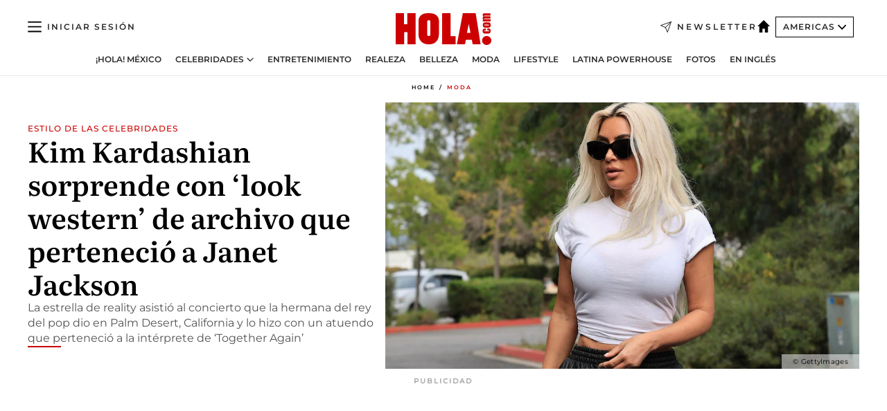

--- FILE ---
content_type: text/html; charset=utf-8
request_url: https://www.hola.com/us-es/moda/20240605361073/kim-kardashian-sorprende-con-look-de-archivo-de-janet-jackson/
body_size: 29805
content:
<!DOCTYPE html><html data-site="holaAmericas" lang="es-US"><head><meta charSet="utf-8" data-next-head=""/><meta name="viewport" content="width=device-width" data-next-head=""/><meta property="mrf:tags" content="ed:5" data-next-head=""/><meta property="mrf:tags" content="otherEdition:" data-next-head=""/><meta property="mrf:tags" content="documentType:story" data-next-head=""/><meta property="mrf:tags" content="publication:HOLA" data-next-head=""/><meta property="mrf:tags" content="articleLength:458" data-next-head=""/><meta property="mrf:tags" content="hasEmbedded:false" data-next-head=""/><meta property="mrf:tags" content="hasRelatedContent:false" data-next-head=""/><meta property="mrf:tags" content="hasRelatedGallery:false" data-next-head=""/><meta property="mrf:tags" content="contentAccess:free" data-next-head=""/><meta property="mrf:tags" content="articleID:675895" data-next-head=""/><meta property="mrf:tags" content="isPremium:false" data-next-head=""/><meta property="mrf:tags" content="internalLinks:3" data-next-head=""/><meta property="mrf:tags" content="externalLinks:0" data-next-head=""/><meta property="mrf:tags" content="numberImages:3" data-next-head=""/><meta property="mrf:tags" content="numberParagraphs:7" data-next-head=""/><meta property="mrf:tags" content="hasPodcast:false" data-next-head=""/><meta property="mrf:tags" content="articleType:article" data-next-head=""/><meta property="mrf:tags" content="contentPurpose:news" data-next-head=""/><meta property="mrf:tags" content="commercialPurpose:" data-next-head=""/><meta property="mrf:tags" content="numberAds:8" data-next-head=""/><meta property="mrf:tags" content="holaPlusOrigin:" data-next-head=""/><meta property="mrf:tags" content="hasVideo:false" data-next-head=""/><meta property="mrf:sections" content="moda" data-next-head=""/><title data-next-head="">Kim Kardashian lució atuendo vintage de Janet Jackson | ¡HOLA!</title><link rel="canonical" href="https://www.hola.com/us-es/moda/20240605361073/kim-kardashian-sorprende-con-look-de-archivo-de-janet-jackson/" data-next-head=""/><link rel="alternate" type="application/rss+xml" title="HOLA! RSS PRIMARY-US-ES_MODA feed" href="https://www.hola.com/feeds/rss/am/primary-us-es_moda/any/50.xml" data-next-head=""/><link rel="alternate" href="https://www.hola.com/us-es/moda/20240605675895/kim-kardashian-sorprende-con-look-de-archivo-de-janet-jackson/" hreflang="es-US" data-next-head=""/><meta name="title" content="Kim Kardashian lució atuendo vintage de Janet Jackson | ¡HOLA!" data-next-head=""/><meta name="description" content="La empresaria Kim Kardashian es amante de la moda vintage y por tal motivo es dueña de piezas históricas como este traje de Janet Jackson" data-next-head=""/><meta name="robots" content="max-image-preview:large, max-snippet:-1, max-video-preview:-1" data-next-head=""/><meta name="plantilla" content="Plantilla de noticias (plantilla-noticias.html)" data-next-head=""/><meta property="og:url" content="https://www.hola.com/us-es/moda/20240605361073/kim-kardashian-sorprende-con-look-de-archivo-de-janet-jackson/" data-next-head=""/><meta property="og:title" content="Kim Kardashian sorprende con ‘look western’ de archivo que perteneció a Janet Jackson" data-next-head=""/><meta property="og:description" content="La empresaria Kim Kardashian es amante de la moda vintage y por tal motivo es dueña de piezas históricas como este traje de Janet Jackson" data-next-head=""/><meta property="og:article:author" content="https://www.hola.com/autor/alex-ocana/" data-next-head=""/><meta property="og:image" content="https://www.hola.com/horizon/landscape/ec8f177a50f1-kim-kardashian.jpg?im=Resize=(1200)" data-next-head=""/><meta property="og:image:height" content="675" data-next-head=""/><meta property="og:image:width" content="1200" data-next-head=""/><meta property="og:type" content="article" data-next-head=""/><meta property="lang" content="es-US" data-next-head=""/><meta property="article:modified_time" content="2024-06-05T23:37:49.000Z" data-next-head=""/><meta property="article:published_time" content="2024-06-05T23:37:49.000Z" data-next-head=""/><meta property="article:section" content="Moda" data-next-head=""/><meta property="article:tag" content="Moda,Kim Kardashian,Moda" data-next-head=""/><meta property="article:publisher" content="https://www.facebook.com/revistaHolaUSA/" data-next-head=""/><meta property="fb:app_id" content="141031596297673" data-next-head=""/><meta property="fb:pages" content="52459726262" data-next-head=""/><meta name="dc.title" content="Kim Kardashian lució atuendo vintage de Janet Jackson | ¡HOLA!" data-next-head=""/><meta name="dc.date" content="2024-06-05T23:37:49.000Z" data-next-head=""/><meta name="dc.author" content="Alex Ocaña" data-next-head=""/><meta name="twitter:card" content="summary_large_image" data-next-head=""/><meta name="twitter:site" content="@usahola" data-next-head=""/><meta name="twitter:title" content="Kim Kardashian sorprende con ‘look western’ de archivo que perteneció a Janet Jackson" data-next-head=""/><meta name="twitter:image" content="https://www.hola.com/horizon/landscape/ec8f177a50f1-kim-kardashian.jpg?im=Resize=(1200)" data-next-head=""/><meta name="twitter:description" content="Estilo de las celebridades" data-next-head=""/><meta name="twitter:creator" content="@usahola" data-next-head=""/><meta name="twitter:url" content="https://www.hola.com/us-es/moda/20240605361073/kim-kardashian-sorprende-con-look-de-archivo-de-janet-jackson/" data-next-head=""/><meta property="og:site_name" content="¡HOLA!" data-next-head=""/><meta property="fb:admins" content="52459726262" data-next-head=""/><meta property="og:updated_time" content="2024-06-05T23:37:49.000Z" data-next-head=""/><script type="application/ld+json" data-next-head="">[{"@context":"https://schema.org","@type":"NewsArticle","mainEntityOfPage":{"@type":"WebPage","@id":"https://www.hola.com/us-es/moda/20240605361073/kim-kardashian-sorprende-con-look-de-archivo-de-janet-jackson/","isAccessibleForFree":true},"headline":"Kim Kardashian sorprende con ‘look western’ de archivo que perteneció a Janet Jackson","datePublished":"2024-06-05T23:37:49.000Z","dateModified":"2024-06-05T23:37:49.000Z","copyrightYear":"2024","url":"https://www.hola.com/us-es/moda/20240605361073/kim-kardashian-sorprende-con-look-de-archivo-de-janet-jackson/","author":[{"@type":"Person","name":"Alex Ocaña","url":"https://www.hola.com/autor/alex-ocana/"}],"articleSection":"Moda","inLanguage":"es-us","license":"https://www.hola.com/aviso-legal/","description":"La empresaria Kim Kardashian es amante de la moda vintage y por tal motivo es dueña de piezas históricas como este traje de Janet Jackson","articleBody":"Lo sabemos. Kim Kardashian está obsesionada con lo vintage. Como una amante de la moda, es muy común que la estrella de reality esté enterada del valor histórico de algunas piezas que fueron utilizadas en su momento por las figuras más importantes en la industria del espectáculo y, ya sea tomándolas como inspiración o con la indumentaria original, la famosa empresaria frecuentemente nos regala momentos que se vuelven icónicos en la cultura pop.Entre estas ocasiones, debemos destacar la aparición que la más popular de las Kardashian tuvo en la gala del MET de 2022, cuando luego de una estricta dieta, decoloración total de cabello y muchas opiniones encontradas, llegó portando el vestido original con el que Marilyn Monroe habría entonado su famoso “Happy Birthday Mr. President”.","keywords":["Moda","Kim Kardashian","Moda"],"publisher":{"@type":"NewsMediaOrganization","name":"HOLA! USA en Español","@legalName":"Hola S.L","url":"https://www.hola.com/","logo":{"@type":"ImageObject","url":"https://www.hola.com/us-es/holacom.png","width":196,"height":60}},"image":[{"@type":"ImageObject","url":"https://www.hola.com/horizon/landscape/ec8f177a50f1-kim-kardashian.jpg","width":1920,"height":1080},{"@type":"ImageObject","url":"https://www.hola.com/horizon/square/ec8f177a50f1-kim-kardashian.jpg","width":1080,"height":1080}]},{"@context":"https://schema.org","@graph":[{"@type":"WebSite","@id":"https://www.hola.com/#website","url":"https://www.hola.com/","name":"HOLA! USA en Español"}]},{"@context":"https://schema.org","@type":"BreadcrumbList","itemListElement":[{"@type":"ListItem","position":1,"name":"HOLA! USA en Español","item":{"@id":"https://www.hola.com/us-es/","@type":"CollectionPage"}},{"@type":"ListItem","position":2,"name":"Moda","item":{"@id":"https://www.hola.com/us-es/moda/","@type":"CollectionPage"}}]},{"@context":"https://schema.org","@type":"SiteNavigationElement","hasPart":[{"@type":"CreativeWork","name":"¡HOLA! México","url":"https://www.hola.com/mexico/"},{"@type":"CreativeWork","name":"Celebridades","url":"https://www.hola.com/us-es/celebrities/"},{"@type":"CreativeWork","name":"Entretenimiento","url":"https://www.hola.com/us-es/entretenimiento/"},{"@type":"CreativeWork","name":"Realeza","url":"https://www.hola.com/us-es/realeza/"},{"@type":"CreativeWork","name":"Belleza","url":"https://www.hola.com/us-es/belleza/"},{"@type":"CreativeWork","name":"Moda","url":"https://www.hola.com/us-es/moda/"},{"@type":"CreativeWork","name":"Lifestyle","url":"https://www.hola.com/us-es/lifestyle/"},{"@type":"CreativeWork","name":"Latina Powerhouse","url":"https://www.hola.com/us-es/latinapowerhouse/"},{"@type":"CreativeWork","name":"Fotos","url":"https://www.hola.com/us-es/tags/fotos/"},{"@type":"CreativeWork","name":"En Inglés","url":"https://www.hola.com/us/"}]}]</script><link rel="preconnect" href="https://fonts.gstatic.com"/><link rel="preconnect" href="https://securepubads.g.doubleclick.net"/><link rel="preconnect" href="https://api.permutive.com"/><link rel="preconnect" href="https://micro.rubiconproject.com"/><link rel="preconnect" href="https://cdn.jwplayer.com"/><link rel="preconnect" href="https://cdn.privacy-mgmt.com"/><link rel="preconnect" href="https://www.googletagmanager.com"/><link rel="dns-prefetch" href="https://fonts.gstatic.com"/><link rel="dns-prefetch" href="https://securepubads.g.doubleclick.net"/><link rel="dns-prefetch" href="https://api.permutive.com"/><link rel="dns-prefetch" href="https://micro.rubiconproject.com"/><link rel="dns-prefetch" href="https://cdn.jwplayer.com"/><link rel="dns-prefetch" href="https://cdn.privacy-mgmt.com"/><link rel="dns-prefetch" href="https://www.googletagmanager.com"/><link rel="dns-prefetch" href=""/><link rel="dns-prefetch" href="https://ssl.p.jwpcdn.com"/><link rel="dns-prefetch" href="https://www.google-analytics.com"/><script fetchpriority="high" type="text/javascript" src="https://securepubads.g.doubleclick.net/tag/js/gpt.js" async=""></script><link rel="apple-touch-icon" type="image/png" sizes="57x57" href="/us-es/apple-touch-icon-57x57.png"/><link rel="apple-touch-icon" type="image/png" sizes="60x60" href="/us-es/apple-touch-icon-60x60.png"/><link rel="apple-touch-icon" type="image/png" sizes="72x72" href="/us-es/apple-touch-icon-72x72.png"/><link rel="apple-touch-icon" type="image/png" sizes="76x76" href="/us-es/apple-touch-icon-76x76.png"/><link rel="apple-touch-icon" type="image/png" sizes="114x114" href="/us-es/apple-touch-icon-114x114.png"/><link rel="apple-touch-icon" type="image/png" sizes="120x120" href="/us-es/apple-touch-icon-120x120.png"/><link rel="apple-touch-icon" type="image/png" sizes="144x144" href="/us-es/apple-touch-icon-144x144.png"/><link rel="apple-touch-icon" type="image/png" sizes="152x152" href="/us-es/apple-touch-icon-152x152.png"/><link rel="apple-touch-icon" type="image/png" sizes="180x180" href="/us-es/apple-touch-icon-180x180.png"/><link rel="shortcut icon" type="image/png" sizes="32x32" href="/us-es/favicon-32x32.png"/><link rel="icon" type="image/png" sizes="16x16" href="/us-es/favicon-16x16.png"/><link rel="icon" type="image/png" sizes="192x192" href="/us-es/favicon-192x192.png"/><link rel="icon" type="image/x-icon" href="/us-es/favicon.ico"/><link rel="shortcut icon" href="/us-es/favicon.ico"/><link rel="manifest" href="/site.webmanifest" crossorigin="use-credentials"/><link rel="mask-icon" href="/us-es/icons/safari-pinned-tab.svg" color="#cc0000"/><meta name="msapplication-TileColor" content="#cc0000"/><meta name="theme-color" content="#ffffff"/><meta name="version" content="v4.71.0"/><script id="datalayer-script" data-nscript="beforeInteractive">(function() {
						const page = {"documentType":"story","geoBucket":"geo_us_es","errorStatus":"","publication":"HOLA","subsection":"moda","section":"moda","cleanURL":"https://www.hola.com/us-es/moda/20240605361073/kim-kardashian-sorprende-con-look-de-archivo-de-janet-jackson/","canonicalURL":"https://www.hola.com/us-es/moda/20240605361073/kim-kardashian-sorprende-con-look-de-archivo-de-janet-jackson/","ed":"5","otherEdition":[],"dataSource":"web"};
						const article = {"datePublication":"20240605","author":["Alex Ocaña"],"tags":["moda-17222","kim-kardashian"],"keywords":[],"videoTitle":"","dateModified":"20240605","videoID":"","videoPlayer":"","videoType":"","videoStyle":"","descriptionURL":"La empresaria Kim Kardashian es amante de la moda vintage y por tal motivo es dueña de piezas históricas como este traje de Janet Jackson","contentClassification":"","clientName":"","articleLength":458,"articleTitle":"Kim Kardashian lució atuendo vintage de Janet Jackson | ¡HOLA!","articleHeadline":"Kim Kardashian sorprende con ‘look western’ de archivo que perteneció a Janet Jackson","articleSubtitle":"La empresaria Kim Kardashian es amante de la moda vintage y por tal motivo es dueña de piezas históricas como este traje de Janet Jackson","articleID":675895,"externalLinks":0,"numberImages":3,"numberParagraphs":7,"hasVideo":false,"hasEmbedded":false,"internalLinks":3,"hasPodcast":false,"contentPurpose":"news","articleType":"article","isAffiliate":false,"isBranded":false,"isTenancy":false,"isPremium":false,"isOneColumn":false,"contentAccess":"free","holaPlusOrigin":"","hasRelatedContent":false,"hasRelatedGallery":false,"commercialPurpose":[],"campaign":[],"sourceClonedArticle":"","numberAds":8,"primaryImageStyle":"rightAligned169","contentCreation":[],"recirculationBlockType":["link-list","ceros-homepage","related-news","latest-news","article-body-branded"],"recirculationBlockNumber":5};
						window.dataLayer = window.dataLayer || [];
						if (page) window.dataLayer.push(page);
						if (article) window.dataLayer.push(article);
					})();</script><script id="prebid-create" data-nscript="beforeInteractive">
			window.pbjs = window.pbjs || {};
			window.pbjs.que = window.pbjs.que || [];
		</script><script id="gpt-create" data-nscript="beforeInteractive">
			window.dataLayer = window.dataLayer || [];
			window.googletag = window.googletag || {cmd: []};
			window.adConfig = window.adConfig || {};
			window.adConfig.ads = window.adConfig.ads || [];
			window.adConfig.sraIds = window.adConfig.sraIds || [];
			window.mappings = window.mappings || {};
			window.pageLevelTargeting = window.pageLevelTargeting || false;
		</script><script id="marfil-create" data-nscript="beforeInteractive">(function(){"use strict";function e(e){var t=!(arguments.length>1&&void 0!==arguments[1])||arguments[1],c=document.createElement("script");c.src=e,t?c.type="module":(c.async=!0,c.type="text/javascript",c.setAttribute("nomodule",""));var n=document.getElementsByTagName("script")[0];n.parentNode.insertBefore(c,n)}!function(t,c){!function(t,c,n){var a,o,r;n.accountId=c,null!==(a=t.marfeel)&&void 0!==a||(t.marfeel={}),null!==(o=(r=t.marfeel).cmd)&&void 0!==o||(r.cmd=[]),t.marfeel.config=n;var i="https://sdk.mrf.io/statics";e("".concat(i,"/marfeel-sdk.js?id=").concat(c),!0),e("".concat(i,"/marfeel-sdk.es5.js?id=").concat(c),!1)}(t,c,arguments.length>2&&void 0!==arguments[2]?arguments[2]:{})}(window,7386,{} /* Config */)})();
		</script><link rel="preload" href="/us-es/_next/static/css/f5e7dafc5e085fc8.css" as="style"/><link rel="stylesheet" href="/us-es/_next/static/css/f5e7dafc5e085fc8.css" data-n-g=""/><link rel="preload" href="/us-es/_next/static/css/c79abc4194fdbf50.css" as="style"/><link rel="stylesheet" href="/us-es/_next/static/css/c79abc4194fdbf50.css" data-n-p=""/><link rel="preload" href="/us-es/_next/static/css/afe6d837ce3c2cbc.css" as="style"/><link rel="stylesheet" href="/us-es/_next/static/css/afe6d837ce3c2cbc.css" data-n-p=""/><noscript data-n-css=""></noscript><script defer="" nomodule="" src="/us-es/_next/static/chunks/polyfills-42372ed130431b0a.js"></script><script src="//applets.ebxcdn.com/ebx.js" async="" id="ebx" defer="" data-nscript="beforeInteractive"></script><script defer="" src="/us-es/_next/static/chunks/7933.9277de101a349816.js"></script><script defer="" src="/us-es/_next/static/chunks/5307.60d8733009aa532b.js"></script><script defer="" src="/us-es/_next/static/chunks/2647.2c2f8c20babec179.js"></script><script defer="" src="/us-es/_next/static/chunks/1052.df33c880a6fe5dc7.js"></script><script defer="" src="/us-es/_next/static/chunks/36.8678ed23b899c02e.js"></script><script defer="" src="/us-es/_next/static/chunks/6876.b149e8baa2b41b0a.js"></script><script defer="" src="/us-es/_next/static/chunks/819.9bd4b9b211a0911f.js"></script><script defer="" src="/us-es/_next/static/chunks/8377.fd2be8fd084950cd.js"></script><script defer="" src="/us-es/_next/static/chunks/6237.a12fec94ad4ebaa1.js"></script><script defer="" src="/us-es/_next/static/chunks/3944.989225842780b2b5.js"></script><script defer="" src="/us-es/_next/static/chunks/8857.81d89b2ef965bce9.js"></script><script defer="" src="/us-es/_next/static/chunks/6510.b27b37e3889fe4ef.js"></script><script defer="" src="/us-es/_next/static/chunks/408.20f9242c27d56e6a.js"></script><script src="/us-es/_next/static/chunks/webpack-c255492e80fbca19.js" defer=""></script><script src="/us-es/_next/static/chunks/framework-87f4787c369d4fa9.js" defer=""></script><script src="/us-es/_next/static/chunks/main-1ab26d7af7598fda.js" defer=""></script><script src="/us-es/_next/static/chunks/pages/_app-d7ba451b1426eb93.js" defer=""></script><script src="/us-es/_next/static/chunks/1609-4252f898d0831c6c.js" defer=""></script><script src="/us-es/_next/static/chunks/4359-eea439fae470b3f2.js" defer=""></script><script src="/us-es/_next/static/chunks/3605-002d5fb532297df3.js" defer=""></script><script src="/us-es/_next/static/chunks/pages/article/%5B...path%5D-6775a780bc5cb96d.js" defer=""></script><script src="/us-es/_next/static/2jaSs8wjt9TFmauGBrLRN/_buildManifest.js" defer=""></script><script src="/us-es/_next/static/2jaSs8wjt9TFmauGBrLRN/_ssgManifest.js" defer=""></script></head><body><div id="__next"><a class="skLi-8370a0" href="#hm-main">Ir al contenido principal</a><a class="skLi-8370a0" href="#hm-footer">Ir al pie de página</a><div><!-- Comscore Identifier: comscorekw= --></div> <!-- --> <!-- --> <!-- --> <div class="glide-header ho-heWr-13544c1"><header class=" ho-theme ho-header ho-ce-84215c" id="hm-header" data-no-swipe="true"><div class="ho-heMaRoWr-20558d9 hm-container"><div class="ho-heToBa-12016a3"><button type="button" class="ho-heHaTo-215244d ho-theme ho-button ho-bu-i-1138ea0" aria-label="Abrir menú" aria-expanded="false" title="Abrir menú"><svg viewBox="0 0 16 13" xmlns="http://www.w3.org/2000/svg" aria-hidden="true" class="hm-icon"><path d="M16 1.5H0V0h16zM16 7H0V5.5h16zm0 5.5H0V11h16z" fill="currentColor" fill-rule="evenodd"></path></svg></button><div class="ho-heLoCo-194933f"><a aria-label="HOLA.com" class="ho-loLi-8311c6 ho-link" href="https://www.hola.com/us-es/"><svg viewBox="0 0 242 81" fill="none" xmlns="http://www.w3.org/2000/svg" aria-hidden="true" class="ho-loIc-826c03 hm-icon"><path d="M230.277 58.186c6.478 0 11.723 5.128 11.723 11.407C242 75.87 236.755 81 230.277 81c-6.479 0-11.723-5.129-11.723-11.407 0-6.279 5.244-11.407 11.723-11.407zM106.522 9.506c2.116 2.697 3.041 7.295 3.041 11.76l-.176 34.267c-.353 8.931-5.509 18.57-13.706 21.576-8.198 3.758-20.979 3.05-28.118-2.299-6.215-4.642-9.432-11.23-9.784-18.747V17.907c.528-5.35 3.393-11.23 8.02-13.75C69.194 2.033 72.896.574 76.819.396c8.55-.883 23.49-1.06 29.704 9.109zm-19.92 9.418c-1.234-1.062-3.041-1.238-4.452-.708-1.41.53-2.291 1.769-2.468 3.228v33.558c.177 1.415 1.234 2.697 2.689 3.05 1.058.355 2.292.178 3.217 0 1.058-.706 2.116-1.237 2.116-3.227V21.621c-.045-1.415-.573-1.946-1.102-2.697zM202.203.044c.529.177 12.605 79.01 12.605 79.409h-19.921l-2.116-11.761h-15.116l-2.292 11.76h-20.449S170.03.222 169.854.044c-.22.177 32.349 0 32.349 0zM189.378 50.36s-4.451-22.638-4.451-22.815c0 0 0-.353-4.628 22.815h9.079zm-50.507 8.356h12.825v20.692h-34.332V.044h21.331c.176 0 .176 58.849.176 58.672zM21.155 28.386h8.373V0H50.33v79.408H29.705V48.37H21.33v31.038H0V.044h21.155v28.341zm206.654 10.522v5.527h-2.336c-.705 0-1.234 0-1.587.177-.352.177-.352.354-.352.707 0 .354.176.53.352.708.177.177.706.177 1.587.177h9.255c.705 0 1.234-.177 1.587-.354.352-.177.529-.354.529-.708a.974.974 0 00-.529-.884c-.353-.177-1.058-.177-1.939-.177h-2.292v-5.35c1.586 0 2.688 0 3.57.177.705.177 1.586.354 2.291 1.061.882.531 1.411 1.238 1.763 2.123.353.884.529 1.945.529 3.404 0 1.592-.352 3.05-.881 3.935-.529 1.061-1.411 1.592-2.468 2.123-1.058.353-2.468.53-4.452.53h-5.509c-1.586 0-2.864-.177-3.746-.53-.881-.354-1.586-1.062-2.292-2.123-.705-1.06-1.057-2.476-1.057-3.935 0-1.592.352-2.874 1.057-3.935.706-1.061 1.411-1.768 2.469-2.122 1.234-.354 2.644-.53 4.451-.53zm-.529-15.519h4.804c1.763 0 3.041 0 3.922.177.882.177 1.587.53 2.292 1.061.705.53 1.234 1.238 1.587 2.122.352.885.528 1.946.528 3.228 0 1.238-.176 2.476-.352 3.405-.353.884-.705 1.591-1.234 2.122-.529.53-1.234.884-2.116 1.061-.881.177-2.115.354-3.746.354h-4.98c-1.763 0-3.217-.177-4.275-.53-1.058-.355-1.763-1.062-2.468-2.123-.529-1.061-.881-2.3-.881-3.935 0-1.238.176-2.476.528-3.405a4.594 4.594 0 011.587-2.122c.705-.53 1.234-.884 1.939-1.061.529-.177 1.587-.354 2.865-.354zm-1.454 5.88c-1.058 0-1.587 0-1.94.178-.176.176-.352.353-.352.707s.176.53.352.707c.177.177.882.177 1.94.177h8.726c.881 0 1.586 0 1.763-.177.352-.177.352-.353.352-.707s-.176-.53-.352-.707c-.177-.177-.882-.177-1.587-.177h-8.902zm-5.333-13.882l1.763.176c-.705-.53-1.234-1.06-1.587-1.591-.352-.708-.529-1.415-.529-2.123 0-1.591.705-2.874 2.116-3.758-.705-.53-1.234-1.061-1.587-1.592-.352-.707-.529-1.238-.529-2.122 0-1.06.177-1.768.705-2.476.529-.707 1.058-1.06 1.763-1.238.705-.177 1.763-.354 3.394-.354h13.883v5.704H227.28c-1.587 0-2.688 0-3.041.177-.353.177-.529.354-.529.707 0 .354.176.708.529.885.353.177 1.41.177 3.041.177h12.605v5.703h-12.252c-1.94 0-3.041 0-3.394.177-.353.177-.529.354-.529.707 0 .177.176.531.353.708.176.177.352.354.705.354h15.293v5.703h-19.392v-5.88h-.176v-.044z" fill="currentColor"></path></svg><span class="sr-only">Kim Kardashian lució atuendo vintage de Janet Jackson</span></a></div><a class="ho-heNeLi-2084f73 ho-link" href="https://www.hola.com/us-es/newsletter/"><svg viewBox="0 0 18 18" fill="none" xmlns="http://www.w3.org/2000/svg" aria-hidden="true" class="hm-icon"><path fill-rule="evenodd" clip-rule="evenodd" d="M17.837.163a.556.556 0 010 .786l-9.342 9.343a.556.556 0 01-.787-.787L17.051.163a.556.556 0 01.786 0z" fill="currentColor"></path><path fill-rule="evenodd" clip-rule="evenodd" d="M17.837.163a.556.556 0 01.132.577l-5.914 16.888a.556.556 0 01-1.033.042l-3.288-7.405L.33 6.975a.556.556 0 01.042-1.033L17.26.032a.556.556 0 01.577.13zM2.064 6.528l6.318 2.808a.556.556 0 01.282.283l2.805 6.317 5.068-14.473L2.064 6.528z" fill="currentColor"></path></svg><span class="newsletter-label">Newsletter</span></a><div class="ho-heEdSw-2174946 -header ho-theme ho-edSw-1589d3b -no-label" id="edition-switcher"><a aria-label="Americas" class="ho-link" href="https://www.hola.com/us-es/"><svg width="18" height="18" viewBox="0 0 18 18" fill="none" xmlns="http://www.w3.org/2000/svg" aria-hidden="true" class="ho-edSwHoIc-2375ca4 hm-icon"><path d="M9 0L0 9h2.695v9h4.587v-5.386h3.46V18h4.567V9H18L9 0z" fill="currentColor"></path></svg></a><button type="button" class="ho-edSwBu-2225aeb ho-theme ho-button ho-bu-i-1138ea0" aria-label="Abrir Ediciones" aria-expanded="false" aria-controls="edition-switcher-list-Americas-desktop" title="Abrir Ediciones" on="tap:edition-switcher.toggleClass(class=&#x27;editionOpen&#x27;)">Americas<svg width="140" height="90" viewBox="0 0 14 9" fill="none" xmlns="http://www.w3.org/2000/svg" aria-hidden="true" class="ho-edSwIc-1982557 hm-icon"><path fill-rule="evenodd" clip-rule="evenodd" d="M7.8 8.43a1 1 0 01-1.415 0L.57 2.615A1 1 0 011.985 1.2l5.107 5.108L12.2 1.2a1 1 0 111.415 1.415L7.8 8.43z" fill="currentColor"></path></svg></button><ul class="ho-edSwLi-2001c71" id="edition-switcher-list-Americas-desktop" aria-hidden="true"><li><a class="ho-edSwLi-1987a78 ho-link" href="https://www.hola.com/" tabindex="-1">España</a></li><li><a class="ho-edSwLi-1987a78 ho-link" href="https://www.hola.com/us/" tabindex="-1">USA</a></li><li><a class="ho-edSwLi-1987a78 ho-link" href="https://www.hola.com/mexico/" tabindex="-1">México</a></li></ul></div><div class="login-header ho-loCo-146800c"><a aria-label="Iniciar sesión" class="ho-loLi-935396 ho-link" href="" rel="nofollow"><span class="ho-loLiTe-1356d2a">Iniciar sesión</span></a></div></div><div class="ho-heNaCo-18413da"><nav class="ho-heNa-165781b" aria-label="Primary Header Navigation" id="header-navigation-primary"><ul class="ho-naLi-148407d"><li class="ho-naIt-1471b6f"><a class="ho-naLi-147079d ho-link" href="https://www.hola.com/mexico/">¡HOLA! México</a></li><li class="ho-naIt-1471b6f"><div class="ho-naWr-1809e3b" id="header-navigation-primary-link-e4ugv_aKj5"><a class="ho-naLa-1552e12 ho-naLi-147079d ho-link" href="https://www.hola.com/us-es/celebrities/">Celebridades</a><button type="button" class="ho-naSuBu-2443568 ho-theme ho-button ho-bu-i-1138ea0" aria-label="Abrir Celebridades Submenu" aria-expanded="false" aria-controls="sub-menu-e4ugv_aKj5-primary" on="tap:sub-menu-e4ugv_aKj5-primary.toggleClass(class=&#x27;navigationWrapperOpen&#x27;)"><svg width="140" height="90" viewBox="0 0 14 9" fill="none" xmlns="http://www.w3.org/2000/svg" aria-hidden="true" class="ho-naSuIc-2200d8b hm-icon"><path fill-rule="evenodd" clip-rule="evenodd" d="M7.8 8.43a1 1 0 01-1.415 0L.57 2.615A1 1 0 011.985 1.2l5.107 5.108L12.2 1.2a1 1 0 111.415 1.415L7.8 8.43z" fill="currentColor"></path></svg></button><ul class="ho-naSu-1807e6f" aria-hidden="true" id="sub-menu-e4ugv_aKj5-primary"><li class="ho-naSuIt-2206ba3"><a class="ho-suLi-116577e ho-link" href="https://www.hola.com/us-es/tags/bodas/" tabindex="-1">Bodas</a></li><li class="ho-naSuIt-2206ba3"><a class="ho-suLi-116577e ho-link" href="https://www.hola.com/us-es/tags/hijos-de-famosos/" tabindex="-1">Hijos de famosos</a></li><li class="ho-naSuIt-2206ba3"><a class="ho-suLi-116577e ho-link" href="https://www.hola.com/us-es/tags/bebes-famosos/" tabindex="-1">Bebés famosos</a></li><li class="ho-naSuIt-2206ba3"><a class="ho-suLi-116577e ho-link" href="https://www.hola.com/us-es/tags/rupturas/" tabindex="-1">Rupturas</a></li></ul></div></li><li class="ho-naIt-1471b6f"><a class="ho-naLi-147079d ho-link" href="https://www.hola.com/us-es/entretenimiento/">Entretenimiento</a></li><li class="ho-naIt-1471b6f"><a class="ho-naLi-147079d ho-link" href="https://www.hola.com/us-es/realeza/">Realeza</a></li><li class="ho-naIt-1471b6f"><a class="ho-naLi-147079d ho-link" href="https://www.hola.com/us-es/belleza/">Belleza</a></li><li class="ho-naIt-1471b6f"><a class="ho-naLi-147079d ho-link" href="https://www.hola.com/us-es/moda/">Moda</a></li><li class="ho-naIt-1471b6f"><a class="ho-naLi-147079d ho-link" href="https://www.hola.com/us-es/lifestyle/">Lifestyle</a></li><li class="ho-naIt-1471b6f"><a class="ho-naLi-147079d ho-link" href="https://www.hola.com/us-es/latinapowerhouse/">Latina Powerhouse</a></li><li class="ho-naIt-1471b6f"><a class="ho-naLi-147079d ho-link" href="https://www.hola.com/us-es/tags/fotos/">Fotos</a></li><li class="ho-naIt-1471b6f"><a class="ho-naLi-147079d ho-link" href="https://www.hola.com/us/">En Inglés</a></li></ul></nav></div></div><nav class="ho-heMeMo-1622f64" aria-label="Primary Header Navigation" id="header-navigation-primary"><ul class="ho-naLi-148407d"><li class="ho-naIt-1471b6f"><a class="ho-naLi-147079d ho-link" href="https://www.hola.com/mexico/">¡HOLA! México</a></li><li class="ho-naIt-1471b6f"><a class="ho-naLi-147079d ho-link" href="https://www.hola.com/us-es/celebrities/">Celebridades</a></li><li class="ho-naIt-1471b6f"><a class="ho-naLi-147079d ho-link" href="https://www.hola.com/us-es/entretenimiento/">Entretenimiento</a></li><li class="ho-naIt-1471b6f"><a class="ho-naLi-147079d ho-link" href="https://www.hola.com/us-es/realeza/">Realeza</a></li><li class="ho-naIt-1471b6f"><a class="ho-naLi-147079d ho-link" href="https://www.hola.com/us-es/belleza/">Belleza</a></li><li class="ho-naIt-1471b6f"><a class="ho-naLi-147079d ho-link" href="https://www.hola.com/us-es/moda/">Moda</a></li><li class="ho-naIt-1471b6f"><a class="ho-naLi-147079d ho-link" href="https://www.hola.com/us-es/lifestyle/">Lifestyle</a></li><li class="ho-naIt-1471b6f"><a class="ho-naLi-147079d ho-link" href="https://www.hola.com/us-es/latinapowerhouse/">Latina Powerhouse</a></li><li class="ho-naIt-1471b6f"><a class="ho-naLi-147079d ho-link" href="https://www.hola.com/us-es/tags/fotos/">Fotos</a></li><li class="ho-naIt-1471b6f"><a class="ho-naLi-147079d ho-link" href="https://www.hola.com/us/">En inglés</a></li></ul></nav></header><span id="hm-main"></span></div> <!-- --> <div class="-variation-skin -style-2 hola-style" data-sticky-megabanner="false" data-ad-title="PUBLICIDAD"><div class="desktop adCo-11280b3"><div id="div-skin_0" data-refresh-count="0"></div></div></div><div class="all" id="div-outofpage1X1_0" data-position="outofpage" data-refresh-count="0" data-ad-title="PUBLICIDAD"></div> 
<div class="gc-col-12 gc-row">
 <div class="gc-col-12 gc-row hm-container skin-container" role="main">
  <!-- --> <!-- --> <div class="ho-arCo-12511f0 ho-ahRi-711fc1  ho-theme"><div class="ho-brCrWr-1867707"><nav class=" ho-theme ho-br-11623d5" aria-label="Breadcrumbs"><ul><li class="ho-brIt-15618e2"><a aria-label="Home" class="ho-link" href="https://www.hola.com/us-es/">Home</a></li><li class="ho-brIt-15618e2 ho-brItAc-2165a92"><a aria-label="Moda" class="ho-link" href="https://www.hola.com/us-es/moda/">Moda</a></li></ul></nav></div><div class="ho-maWr-1158355"><div class="ho-heWr-1457675"><p class="ho-shSu-1404989">Estilo de las celebridades</p><h1 class="he-720f74 ho-title">Kim Kardashian sorprende con ‘look western’ de archivo que perteneció a Janet Jackson</h1><hr class="ho-boLiUnTi-2077d80"/><h2 class="he-720f74 ho-su-8760bf">La estrella de reality asistió al concierto que la hermana del rey del pop dio en Palm Desert, California y lo hizo con un atuendo que perteneció a la intérprete de ‘Together Again’</h2><hr class="ho-boLi-1053c1d"/></div><div class="ho-meWr-1249476"><div class="ho-imCo-14461c5"><img src="https://www.hola.com/horizon/landscape/ec8f177a50f1-kim-kardashian.jpg" sizes="(min-width:1280px) 730px, (min-width:960px) 45vw, (min-width:768px) 45vw, (min-width:320px) 100vw, 100vw" srcSet="https://www.hola.com/horizon/landscape/ec8f177a50f1-kim-kardashian.jpg?im=Resize=(960),type=downsize 960w, https://www.hola.com/horizon/landscape/ec8f177a50f1-kim-kardashian.jpg?im=Resize=(360),type=downsize 360w, https://www.hola.com/horizon/landscape/ec8f177a50f1-kim-kardashian.jpg?im=Resize=(640),type=downsize 640w" width="1920" height="1080" loading="eager" decoding="async" alt="kim kardashian" fetchpriority="high" class="ho-image"/><span class="ho-imCr-1233683">&#169; GettyImages</span></div></div></div></div> <div class="-variation-megabanner -style-2 hola-style" data-sticky-megabanner="false" data-ad-title="PUBLICIDAD"><div class="desktop adCo-11280b3"><div id="div-megabanner_0" data-refresh-count="0"></div></div></div> <!-- --> 
  <div class="gc-col-12 gc-row hm-grid hm-grid__section hm-grid__article">
   <div class="gc-col-8 gc-row hm-grid__content hm-grid__content--article">
    <div class="ho-arBy-1351edd  ho-theme"><div class="ho-arByIn-1859323 ho-arByInRe-2687baa"><div><div class="ho-author  ho-theme"><div class="ho-auDe-1369079"><a class="ho-auNa-104497a link" href="https://www.hola.com/autor/alex-ocana/">Alex Ocaña</a><span class="ho-pu-97452a">Redactor</span></div></div><div class="ho-loTi-13508a5 ho-loTi-13508a5"><span class="ho-loTiSp-1752866">Junio 5, 2024  7:37 PM EDT</span><time class="ho-loTiTiTa-203339b ho-loTiTiTaHi-2621b16" dateTime="2024-06-05T23:37:49.000Z"> 5, 2024, 7:37 PM EDT</time></div></div><div class="ho-soShWr-2088523"><div id="socialSharing" class="ho-soSh-13519cb ho-soSh-13519cb ho-theme ho-soShHo-2417e03 ho-soShEx-2363117"><ul class="ho-soShLi-1864eac"><li class="ho-soShIt-17504d3 -type-whatsapp"><a class="ho-soShLi-1749f81 ho-link" href="https://api.whatsapp.com/send?text=https%3A%2F%2Fwww.hola.com%2Fus-es%2Fmoda%2F20240605361073%2Fkim-kardashian-sorprende-con-look-de-archivo-de-janet-jackson%2F&amp;media=&amp;description=Kim%20Kardashian%20sorprende%20con%20%E2%80%98look%20western%E2%80%99%20de%20archivo%20que%20perteneci%C3%B3%20a%20Janet%20Jackson" rel="nofollow" target="_blank"><svg width="18" height="18" viewBox="0 0 18 18" fill="none" xmlns="http://www.w3.org/2000/svg" aria-hidden="true" class="ho-soShLiIc-2142828 hm-icon"><path fill-rule="evenodd" clip-rule="evenodd" d="M4.283 1.304A8.93 8.93 0 018.49.01a8.928 8.928 0 11-3.54 16.913L.441 17.992a.347.347 0 01-.417-.409l.947-4.601A8.93 8.93 0 014.283 1.304zm5.773 14.524a6.994 6.994 0 003.816-1.955v-.002a6.99 6.99 0 10-11.18-1.77l.314.605-.582 2.824 2.767-.653.625.312a6.993 6.993 0 004.24.64zm1.475-5.46l1.73.496-.002.002a.646.646 0 01.366.967 2.917 2.917 0 01-1.546 1.348c-1.184.285-3.002.006-5.272-2.112-1.965-1.835-2.485-3.362-2.362-4.573A2.91 2.91 0 015.569 4.78a.646.646 0 011.008.23l.73 1.645a.646.646 0 01-.08.655l-.369.477a.632.632 0 00-.05.698 9.228 9.228 0 002.978 2.626.625.625 0 00.684-.144l.424-.43a.646.646 0 01.637-.169z" fill="currentColor"></path></svg></a></li><li class="ho-soShIt-17504d3 -type-facebook"><a aria-label="Siguenos en Facebook" class="ho-soShLi-1749f81 ho-link" href="https://www.facebook.com/sharer/sharer.php?u=https%3A%2F%2Fwww.hola.com%2Fus-es%2Fmoda%2F20240605361073%2Fkim-kardashian-sorprende-con-look-de-archivo-de-janet-jackson%2F&amp;quote=Kim%20Kardashian%20sorprende%20con%20%E2%80%98look%20western%E2%80%99%20de%20archivo%20que%20perteneci%C3%B3%20a%20Janet%20Jackson" rel="nofollow" target="_blank"><svg width="11" height="18" viewBox="0 0 11 18" fill="none" xmlns="http://www.w3.org/2000/svg" aria-hidden="true" class="ho-soShLiIc-2142828 hm-icon"><path fill-rule="evenodd" clip-rule="evenodd" d="M10.008 3.132H7.146a.955.955 0 00-.72 1.035v2.06h3.6v2.944h-3.6V18H3.06V9.171H0V6.227h3.06V4.5A4.23 4.23 0 017.025 0h2.974v3.132h.01z" fill="currentColor"></path></svg></a></li><li class="ho-soShIt-17504d3 -type-flipboard"><a class="ho-soShLi-1749f81 ho-link" href="https://share.flipboard.com/bookmarklet/popout?v=2&amp;title=Kim%20Kardashian%20sorprende%20con%20%E2%80%98look%20western%E2%80%99%20de%20archivo%20que%20perteneci%C3%B3%20a%20Janet%20Jackson&amp;url=https%3A%2F%2Fwww.hola.com%2Fus-es%2Fmoda%2F20240605361073%2Fkim-kardashian-sorprende-con-look-de-archivo-de-janet-jackson%2F" rel="nofollow" target="_blank"><svg width="16" height="16" viewBox="0 0 16 16" fill="none" xmlns="http://www.w3.org/2000/svg" aria-hidden="true" class="ho-soShLiIc-2142828 hm-icon"><path d="M0 8.16V16h5.216v-5.216l2.605-.02 2.611-.012.013-2.611.019-2.605 2.611-.019 2.605-.013V.32H0v7.84z" fill="currentColor"></path></svg></a></li><li class="ho-soShIt-17504d3 -type-twitter"><a aria-label="Siguenos en X" class="ho-soShLi-1749f81 ho-link" href="https://twitter.com/intent/tweet?text=Kim%20Kardashian%20sorprende%20con%20%E2%80%98look%20western%E2%80%99%20de%20archivo%20que%20perteneci%C3%B3%20a%20Janet%20Jackson&amp;url=https%3A%2F%2Fwww.hola.com%2Fus-es%2Fmoda%2F20240605361073%2Fkim-kardashian-sorprende-con-look-de-archivo-de-janet-jackson%2F" rel="nofollow" target="_blank"><svg width="18" height="18" viewBox="0 0 18 18" fill="none" xmlns="http://www.w3.org/2000/svg" aria-hidden="true" class="ho-soShLiIc-2142828 hm-icon"><path d="M10.7 7.8L17.4 0h-1.6L10 6.8 5.4 0H0l7 10.2-7 8.2h1.6l6.1-7.1 4.9 7.1H18L10.7 7.8zm-2.2 2.5l-.7-1-5.6-8.1h2.4l4.6 6.5.7 1 5.9 8.5h-2.4l-4.9-6.9z" fill="currentColor"></path></svg></a></li><li class="ho-soShIt-17504d3 -type-pinterest"><a aria-label="Siguenos en Pinterest" class="ho-soShLi-1749f81 ho-link" href="https://www.pinterest.com/pin/create/button/?url=https%3A%2F%2Fwww.hola.com%2Fus-es%2Fmoda%2F20240605361073%2Fkim-kardashian-sorprende-con-look-de-archivo-de-janet-jackson%2F&amp;media=&amp;description=Kim%20Kardashian%20sorprende%20con%20%E2%80%98look%20western%E2%80%99%20de%20archivo%20que%20perteneci%C3%B3%20a%20Janet%20Jackson" rel="nofollow" target="_blank"><svg width="15" height="18" viewBox="0 0 15 18" fill="none" xmlns="http://www.w3.org/2000/svg" aria-hidden="true" class="ho-soShLiIc-2142828 hm-icon"><path d="M5.77 11.905C5.295 14.383 4.717 16.76 3.002 18c-.529-3.746.777-6.559 1.384-9.542-1.034-1.736.125-5.232 2.306-4.37 2.685 1.058-2.324 6.455 1.038 7.13 3.51.703 4.944-6.077 2.767-8.281-3.144-3.182-9.155-.072-8.416 4.485.18 1.114 1.333 1.452.46 2.99C.529 9.967-.068 8.383.007 6.272.13 2.815 3.12.397 6.116.06c3.792-.424 7.35 1.388 7.84 4.944.554 4.016-1.71 8.364-5.76 8.05-1.104-.084-1.565-.628-2.426-1.15z" fill="currentColor"></path></svg></a></li></ul><button type="button" aria-label="Compartir" title="Compartir" class="ho-soShLi-1749f81"><svg width="18" height="17" viewBox="0 0 18 17" fill="none" xmlns="http://www.w3.org/2000/svg" aria-hidden="true" class="ho-soShLiIc-2142828 ho-clIc-927d71 hm-icon"><path fill-rule="evenodd" clip-rule="evenodd" d="M17.676 1.737A1 1 0 0016.324.263L9 6.977 1.676.263A1 1 0 10.324 1.737L7.52 8.333.324 14.93a1 1 0 001.352 1.474L9 9.69l7.324 6.714a1 1 0 101.352-1.474L10.48 8.332l7.196-6.596z" fill="currentColor"></path></svg><svg width="18" height="19" viewBox="0 0 18 19" fill="none" xmlns="http://www.w3.org/2000/svg" aria-hidden="true" class="ho-soShLiIc-2142828 ho-shIc-92462a hm-icon"><path fill-rule="evenodd" clip-rule="evenodd" d="M14.135 1.5a1.558 1.558 0 100 3.115 1.558 1.558 0 000-3.115zm-3.058 1.558a3.058 3.058 0 11.575 1.786L6.174 8.04a.755.755 0 01-.1.049 3.078 3.078 0 01-.06 1.288c.055.016.108.04.16.07l5.843 3.404a3.058 3.058 0 11-.795 1.273l-5.804-3.382a.762.762 0 01-.11-.077 3.058 3.058 0 11.16-3.95L11.1 3.43a3.087 3.087 0 01-.022-.372zM14.135 13.5a1.558 1.558 0 100 3.115 1.558 1.558 0 000-3.115zM1.5 8.596a1.558 1.558 0 113.115 0 1.558 1.558 0 01-3.115 0z" fill="currentColor"></path></svg></button></div></div></div></div> <!-- --> 
    <div class="gc-col-12 hm-article__body -category-moda" style="width:100.0%">
     <div></div><div class="ho-boCo-11616d9  ho-theme ldJsonContent"><p id="eBVgarOd-e" data-wc="73"><strong>Lo sabemos. Kim Kardashian está obsesionada con lo <em>vintage</em>.</strong> Como una amante de la moda, es muy común que la estrella de <em>reality</em> esté enterada del valor histórico de algunas piezas que fueron utilizadas en su momento por las figuras más importantes en la industria del espectáculo y, <strong>ya sea tomándolas como inspiración o con la indumentaria original, la famosa empresaria frecuentemente nos regala momentos que se vuelven icónicos en la cultura pop.</strong></p><ev-engagement id="horizon_hola" group-name="horizon_hola"></ev-engagement><div id="w-embedded-paywall" class="ev-paywall-container new-model-evolok"></div><div id="w-embedded-notifier" class="ev-notifier-container new-model-evolok"></div><div data-mrf-recirculation="Te recomendamos"></div><p id="ePl6qbr16Y1" data-wc="52">Entre estas ocasiones, <strong>debemos destacar la aparición que la más popular de <a class="hm-link ho-link" href="https://www.hola.com/us-es/lifestyle/20240509359817/el-te-favorito-de-kim-kardashian-y-kendall-jenner-con-sabor-a-lavanda/" rel="nofollow" target="_blank" data-mrf-recirculation="article-body-link">las Kardashian</a> tuvo en la gala del MET de 2022</strong>, cuando luego de una estricta dieta, decoloración total de cabello y muchas opiniones encontradas, <strong>llegó portando el vestido original con el que Marilyn Monroe habría entonado su famoso “<em>Happy Birthday Mr. President</em>”.</strong></p><p id="ejkq0hf_QJrR" data-wc="50">Tras este escandaloso momento del cual se desató que se prohibiera usar en esta fiesta de la moda piezas de archivo con un valor histórico tan importante, <strong> <a class="hm-link ho-link" href="https://www.hola.com/us-es/moda/20240328357962/eva-longoria-tiene-el-uniforme-para-viajar-comoda-en-vacaciones/" rel="nofollow" target="_blank" data-mrf-recirculation="article-body-link">Kim</a> ha seguido inspirándose del pasado y su más reciente aparición es muestra de esta obsesión por el valor de la moda de archivo.</strong></p><div class="fr-embedded">
 <div data-wc="200" id="e0r_aB0kjSE"><figure class="ho-meIm-995f02  ho-theme"><div class="ho-imCo-14461c5"><img src="https://www.hola.com/horizon/original_aspect_ratio/9cc4f6088caf-janet-jackson.jpg" sizes="(min-width:1360px) 630px, (min-width:960px) 60vw, (min-width:320px) calc(100vw - (var(--page-gutter) * 2)), calc(100vw - (var(--page-gutter) * 2))" srcSet="https://www.hola.com/horizon/original_aspect_ratio/9cc4f6088caf-janet-jackson.jpg?im=Resize=(960),type=downsize 960w, https://www.hola.com/horizon/original_aspect_ratio/9cc4f6088caf-janet-jackson.jpg?im=Resize=(640),type=downsize 640w, https://www.hola.com/horizon/original_aspect_ratio/9cc4f6088caf-janet-jackson.jpg?im=Resize=(360),type=downsize 360w" width="614" height="1024" loading="lazy" decoding="async" alt="Janet Jackson" fetchpriority="auto" class="image ho-image"/><span class="ho-imCr-1233683">&#169; kimkardashian</span></div><figcaption class="ho-meImCa-17135c3">

</figcaption></figure></div>
</div><h3 data-wc="12" id="h3-p439ym4ml6ivslz">El <em>look</em> con el que Kim Kardashian rindió homenaje a Janet Jackson</h3><p id="eFOeQa-zqir0" data-wc="76">En 1993, Janet Jackson –hermana del desaparecido Rey del Pop– presentaba el video de su canción “<em>If</em>”, un sencillo desprendido de su quinto álbum de estudio y con grandes influencias de hip hop y R&amp;B. <strong>A la par del lanzamiento de este tema, también hizo el debut el video con el que se popularizaría el <em>single,</em> </strong>y en este, una joven y muy talentosa Janet lucía su figura en un dos piezas de cuero muy favorecedor.</p><div class="fr-embedded">
 <div data-wc="75" id="e5mFsqxuQ8m"><figure class="ho-meIm-995f02  ho-theme"><div class="ho-imCo-14461c5"><img src="https://www.hola.com/horizon/original_aspect_ratio/d840d3cdc1cf-janet-jackson-canci-n-if.jpg" sizes="(min-width:1360px) 630px, (min-width:960px) 60vw, (min-width:320px) calc(100vw - (var(--page-gutter) * 2)), calc(100vw - (var(--page-gutter) * 2))" srcSet="https://www.hola.com/horizon/original_aspect_ratio/d840d3cdc1cf-janet-jackson-canci-n-if.jpg?im=Resize=(960),type=downsize 960w, https://www.hola.com/horizon/original_aspect_ratio/d840d3cdc1cf-janet-jackson-canci-n-if.jpg?im=Resize=(640),type=downsize 640w, https://www.hola.com/horizon/original_aspect_ratio/d840d3cdc1cf-janet-jackson-canci-n-if.jpg?im=Resize=(360),type=downsize 360w" width="1024" height="614" loading="lazy" decoding="async" alt="Janet Jackson canción If" fetchpriority="auto" class="image ho-image"/><span class="ho-imCr-1233683">&#169; Janet Jackson</span></div><figcaption class="ho-meImCa-17135c3">

</figcaption></figure></div><div class="-variation-inread -style-2 hola-style" data-sticky-megabanner="false" data-ad-title="PUBLICIDAD"><div class="desktop adCo-11280b3"><div id="div-inread_0" data-refresh-count="0"></div></div></div>
</div><p id="erwqKPGdAaY4" data-wc="54">Casi 30 años después de esta etapa en la música de Jackson, en 2021<strong> el icónico atuendo conformado por un pantalón con flequillos y un chaleco corto con aplicaciones en el pecho salió en subasta</strong> y la afortunada que lo adquirió fue <a aria-label=" " class="hm-link ho-link" href="https://www.hola.com/us-es/moda/20240311357166/sofia-vergara-comparte-la-foto-mas-iconica-de-la-afterparty-de-los-oscar/" rel="nofollow" target="_blank" data-mrf-recirculation="article-body-link"> la multifacética empresaria </a> fundadora de Skims, quien pagó 25 mil dólares por este legendario <em>look</em>.</p><p id="eosOMpZgIe3m" data-wc="66">Ahora, luego de tres años de haber ganado la subasta, la autoproclamada fan de Janet encontró la ocasión especial para lucir el <em>outfit</em> y lo hizo rindiendo un homenaje a la cantante, ya que fue el atuendo que portó para disfrutar del concierto que Jackson tuvo en Palm Desert, California, y que forma parte de la gira con la que está recorriendo parte de Estados Unidos.</p><p id="ex15MccAgXxw" data-wc="66"><strong>A través de redes, Kim compartió algunas imágenes que denotaron su emoción</strong>, en primer lugar, por ir a ver a la cantante de Indiana, y en segundo por portar el atuendo. Acompañada por su mamá, Kris, y su hermana Khloe, la mediana de las Kardashian demostró lo mucho que disfrutó esta velada y también dio un vistazo de toda la percha en sus historias de Instagram<strong>.</strong></p><div class="fr-embedded">
 <div data-wc="75" id="e7tX7J3wp7k"><figure class="ho-meIm-995f02  ho-theme"><div class="ho-imCo-14461c5"><img src="https://www.hola.com/horizon/original_aspect_ratio/0500a46e02b0-captura-de-pantalla-2024-06-05-a-la-s-8-49-39.jpg" sizes="(min-width:1360px) 630px, (min-width:960px) 60vw, (min-width:320px) calc(100vw - (var(--page-gutter) * 2)), calc(100vw - (var(--page-gutter) * 2))" srcSet="https://www.hola.com/horizon/original_aspect_ratio/0500a46e02b0-captura-de-pantalla-2024-06-05-a-la-s-8-49-39.jpg?im=Resize=(960),type=downsize 960w, https://www.hola.com/horizon/original_aspect_ratio/0500a46e02b0-captura-de-pantalla-2024-06-05-a-la-s-8-49-39.jpg?im=Resize=(640),type=downsize 640w, https://www.hola.com/horizon/original_aspect_ratio/0500a46e02b0-captura-de-pantalla-2024-06-05-a-la-s-8-49-39.jpg?im=Resize=(360),type=downsize 360w" width="1024" height="615" loading="lazy" decoding="async" alt="Captura de pantalla 2024-06-05 a la(s) 8.49.39" fetchpriority="auto" class="image ho-image"/><span class="ho-imCr-1233683">&#169; Kimkardashian</span></div><figcaption class="ho-meImCa-17135c3">

</figcaption></figure></div>
</div></div><div></div>
    </div> <!-- --> <!-- --> <div class="component-margin"><p style="font-size:10px; font-style:italic; color:#525252; font-weight:400; margin-left: auto; margin-right: auto; max-width: 41.75rem;">© ¡HOLA! Prohibida la reproducción total o parcial de este reportaje y sus fotografías, aun citando su procedencia.</p></div> 
    <div class="gc-col-12 hm-article__tags" style="width:100.0%">
     <div data-no-swipe="true" class=" ho-theme ho-otTa-945f46"><span class="ho-otTaTi-1459be5">Otros Temas</span><ul aria-label="Otros Temas" class="ho-otTaLi-1357904"><li class="ho-otTaIt-134463f"><a aria-label="View more Moda articles" class="ho-otTaLi-13433d1 ho-link" href="https://www.hola.com/us-es/tags/moda/">Moda</a></li><li class="ho-otTaIt-134463f"><a aria-label="View more Kim Kardashian articles" class="ho-otTaLi-13433d1 ho-link" href="https://www.hola.com/us-es/tags/kim-kardashian/">Kim Kardashian</a></li></ul></div>
    </div><div></div> <!-- --> <!-- --> <!-- --> <div><div class="ho-ceros" style="--mobile-ratio:300 /
								480;--desktop-ratio:840 /
									200"><div style='position: relative;width: auto;padding: 0 0 23.81%;height: 0;top: 0;left: 0;bottom: 0;right: 0;margin: 0;border: 0 none' id="experience-681dad5d6e948" data-aspectRatio="4.2" data-mobile-aspectRatio="0.625"><iframe allowfullscreen src='https://view.ceros.com/hellomag/home-trafico-25-las-americas' style='position: absolute;top: 0;left: 0;bottom: 0;right: 0;margin: 0;padding: 0;border: 0 none;height: 1px;width: 1px;min-height: 100%;min-width: 100%' frameborder='0' class='ceros-experience' title='MKT Boton - LAS AMERICAS home-traf - ARTICLE' scrolling='no'></iframe></div></div></div>    <!-- --> <!-- -->
   </div>
   <div class="gc-col-4 gc-row hm-grid__aside">
    <div class="gc-col-12 gc-row js-dwi-sidebar-top">
     <div class="gc-col-12 gc-row hm-sticky-sidebar">
      <div class="-variation-robapaginas -style-2 hola-style" data-sticky-megabanner="false" data-ad-title="PUBLICIDAD"><div class="desktop adCo-11280b3"><div id="div-robapaginas_0" data-refresh-count="0"></div></div></div> <!-- --> <!-- --> <!-- -->
     </div>
    </div>
    <div class="gc-col-12 gc-row hm-sticky-sidebar">
     <div id="sidebarfiller"></div><div class="-variation-robamid -style-2 hola-style" data-sticky-megabanner="false" data-ad-title="PUBLICIDAD"><div class="desktop adCo-11280b3"><div id="div-robamid_0" data-refresh-count="0"></div></div></div>
    </div>
   </div>
  </div><div class="-variation-bannerinferior -style-2 hola-style" data-sticky-megabanner="false" data-ad-title="PUBLICIDAD"><div class="desktop adCo-11280b3"><div id="div-bannerinferior_0" data-refresh-count="0"></div></div></div>    <!-- --> <!-- --> <section class=" ho-theme ho-re-1396195 ho--s-s-700f0c -category-moda" aria-label="TE PUEDE INTERESAR"><div class="ho-reBa-2420469"><div class=" ho-theme no-line ho-blTi-1037b62"><div class="ho-blTiBl-1528d1e"><div class="ho-blTiTi-15516ef"><span class="he-720f74 ho-blTiHe-17253e0">TE PUEDE INTERESAR</span></div></div></div><div class="ho-reCo-2127550"><article class=" ho-theme ho-card ho-caHaLi-10929fc"><div class="ho-caMe-890111"><div class="ho-caImWr-1630256"><a aria-label="Kim Kardashian revive las &#x27;ballerina flats&#x27; deportivas de los 2000 y las convierte en tendencia" class="ho-caLi-80899a ho-link" href="https://www.hola.com/us-es/moda/20260116878381/kim-kardashian-revive-ballerina-flats-deportivas-tendencia/"><img src="https://www.hola.com/horizon/square/35f94ca1d99f-bkgkkyn26011505.jpg" sizes="(min-width:1360px) 333px, (min-width:1280px) 24vw, (min-width:960px) 20vw, (min-width:768px) 15vw, (min-width:320px) null, " srcSet="https://www.hola.com/horizon/square/35f94ca1d99f-bkgkkyn26011505.jpg?im=Resize=(360),type=downsize 360w, https://www.hola.com/horizon/square/35f94ca1d99f-bkgkkyn26011505.jpg?im=Resize=(640),type=downsize 640w" width="1080" height="1080" loading="lazy" decoding="async" alt="Kim Kardashian revive las &#x27;ballerina flats&#x27; deportivas de los 2000 y las convierte en tendencia" fetchpriority="auto" class="ho-image"/></a></div></div><div class="ho-caCo-114145e"><span class="he-720f74 ho-caTi-924647"><a aria-label="Kim Kardashian revive las &#x27;ballerina flats&#x27; deportivas de los 2000 y las convierte en tendencia" class="ho-caLi-80899a ho-link" href="https://www.hola.com/us-es/moda/20260116878381/kim-kardashian-revive-ballerina-flats-deportivas-tendencia/">Kim Kardashian revive las &#x27;ballerina flats&#x27; deportivas de los 2000 y las convierte en tendencia</a></span><span class="ho-caAu-1037e66">Por <!-- -->María Paula Zavala</span></div></article><article class=" ho-theme ho-card ho-caHaLi-10929fc"><div class="ho-caMe-890111"><div class="ho-caImWr-1630256"><a aria-label="Kim Kardashian lleva su estilo maximalista a las montañas de Aspen" class="ho-caLi-80899a ho-link" href="https://www.hola.com/us-es/moda/20260106876384/kim-kardashian-estilo-maximalistamontanas-aspen/"><img src="https://www.hola.com/horizon/square/8606013589aa-bkgkimk26010201.jpg" sizes="(min-width:1360px) 333px, (min-width:1280px) 24vw, (min-width:960px) 20vw, (min-width:768px) 15vw, (min-width:320px) null, " srcSet="https://www.hola.com/horizon/square/8606013589aa-bkgkimk26010201.jpg?im=Resize=(360),type=downsize 360w, https://www.hola.com/horizon/square/8606013589aa-bkgkimk26010201.jpg?im=Resize=(640),type=downsize 640w" width="1080" height="1080" loading="lazy" decoding="async" alt="Kim Kardashian lleva su estilo maximalista a las montañas de Aspen" fetchpriority="auto" class="ho-image"/></a></div></div><div class="ho-caCo-114145e"><span class="he-720f74 ho-caTi-924647"><a aria-label="Kim Kardashian lleva su estilo maximalista a las montañas de Aspen" class="ho-caLi-80899a ho-link" href="https://www.hola.com/us-es/moda/20260106876384/kim-kardashian-estilo-maximalistamontanas-aspen/">Kim Kardashian lleva su estilo maximalista a las montañas de Aspen</a></span><span class="ho-caAu-1037e66">Por <!-- -->María Paula Zavala</span></div></article><article class=" ho-theme ho-card ho-caHaLi-10929fc"><div class="ho-caMe-890111"><div class="ho-caImWr-1630256"><a aria-label="De Kim Kardashian a Blake Lively: Así llevan las famosas el Color del Año 2026" class="ho-caLi-80899a ho-link" href="https://www.hola.com/us-es/moda/20251210872242/cloud-dancer-color-del-ano-2026-estilo-celebridades/"><img src="https://www.hola.com/horizon/square/72cc88d55bbc-holacovernotacuadradapantone.jpg" sizes="(min-width:1360px) 333px, (min-width:1280px) 24vw, (min-width:960px) 20vw, (min-width:768px) 15vw, (min-width:320px) null, " srcSet="https://www.hola.com/horizon/square/72cc88d55bbc-holacovernotacuadradapantone.jpg?im=Resize=(360),type=downsize 360w, https://www.hola.com/horizon/square/72cc88d55bbc-holacovernotacuadradapantone.jpg?im=Resize=(640),type=downsize 640w" width="1080" height="1080" loading="lazy" decoding="async" alt="De Kim Kardashian a Blake Lively: Así llevan las famosas el Color del Año 2026" fetchpriority="auto" class="ho-image"/><div class="icTe-846e52 ho-caTiIc-1317a39 -figure-icon"><svg width="18" height="15" viewBox="0 0 18 15" fill="none" xmlns="http://www.w3.org/2000/svg" aria-hidden="true" class="icTeIc-1239df0 gallery-icon hm-icon"><rect opacity="0.9" x="4.851" y="1.347" width="11.808" height="9.146" rx="1.25" transform="rotate(7.952 4.851 1.347)" fill="#fff" stroke="currentColor" stroke-width="1.5"></rect><rect opacity="0.9" x="1.5" y="4.604" width="11.808" height="9.146" rx="1.25" fill="#fff" stroke="currentColor" stroke-width="1.5"></rect></svg></div></a></div></div><div class="ho-caCo-114145e"><span class="he-720f74 ho-caTi-924647"><a aria-label="De Kim Kardashian a Blake Lively: Así llevan las famosas el Color del Año 2026" class="ho-caLi-80899a ho-link" href="https://www.hola.com/us-es/moda/20251210872242/cloud-dancer-color-del-ano-2026-estilo-celebridades/">De Kim Kardashian a Blake Lively: Así llevan las famosas el Color del Año 2026</a></span><span class="ho-caAu-1037e66">Por <!-- -->Lili Delgado</span></div></article><article class=" ho-theme ho-card ho-caHaLi-10929fc"><div class="ho-caMe-890111"><div class="ho-caImWr-1630256"><a aria-label="Kim Kardashian se convierte en una ‘chica Bond’ para el cumpleaños de Kris Jenner" class="ho-caLi-80899a ho-link" href="https://www.hola.com/us-es/moda/20251111866946/kim-kardashian-look-chica-bond-cumpleanos-kris-jenner/"><img src="https://www.hola.com/horizon/square/399bbcfcf5dc-snapinstato576619243187271276620606594334750083128226593n.jpg" sizes="(min-width:1360px) 333px, (min-width:1280px) 24vw, (min-width:960px) 20vw, (min-width:768px) 15vw, (min-width:320px) null, " srcSet="https://www.hola.com/horizon/square/399bbcfcf5dc-snapinstato576619243187271276620606594334750083128226593n.jpg?im=Resize=(360),type=downsize 360w, https://www.hola.com/horizon/square/399bbcfcf5dc-snapinstato576619243187271276620606594334750083128226593n.jpg?im=Resize=(640),type=downsize 640w" width="1080" height="1080" loading="lazy" decoding="async" alt="Kim Kardashian se convierte en una ‘chica Bond’ para el cumpleaños de Kris Jenner" fetchpriority="auto" class="ho-image"/></a></div></div><div class="ho-caCo-114145e"><span class="he-720f74 ho-caTi-924647"><a aria-label="Kim Kardashian se convierte en una ‘chica Bond’ para el cumpleaños de Kris Jenner" class="ho-caLi-80899a ho-link" href="https://www.hola.com/us-es/moda/20251111866946/kim-kardashian-look-chica-bond-cumpleanos-kris-jenner/">Kim Kardashian se convierte en una ‘chica Bond’ para el cumpleaños de Kris Jenner</a></span><span class="ho-caAu-1037e66">Por <!-- -->Samia Ruiz</span></div></article></div></div></section> <!-- --> <!-- -->  <!-- -->  <section class=" ho-theme ho-re-1396195 ho--s-s-7011b7 ho-seIn-1589a3d ho-laNe-1066ff0" aria-label="ÚLTIMAS NOTICIAS"><div class="ho-reBa-2420469"><div class="-background-grey ho-theme with-line ho-blTi-1037b62"><div class="ho-blTiBl-1528d1e"><div class="ho-blTiTi-15516ef"><span class="he-720f74 ho-blTiHe-17253e0">ÚLTIMAS NOTICIAS</span></div></div></div><div class="ho-reCo-2127550"><article class=" ho-theme ho-card ho-caHaLi-10929fc -no-image"><div class="ho-caCo-114145e"><span class="he-720f74 ho-caTi-924647"><a aria-label="Margot Robbie define su nueva era a través de los rizos renacentistas" class="ho-caLi-80899a ho-link" href="https://www.hola.com/us-es/belleza/20260127880349/margot-robbie-nueva-era-rizos-renacentistas/">Margot Robbie define su nueva era a través de los rizos renacentistas</a></span></div></article><article class=" ho-theme ho-card ho-caHaLi-10929fc -no-image"><div class="ho-caCo-114145e"><span class="he-720f74 ho-caTi-924647"><a aria-label="8 ideas de regalos irresistibles para conquistar este San Valentín, de venta solo en Sanborns" class="ho-caLi-80899a ho-link" href="https://www.hola.com/us-es/lifestyle/20250212813879/ocho-ideas-de-regalos-irresistibles-para-conquistar-este-san-valentin-de-venta-solo-en-sanborns/">8 ideas de regalos irresistibles para conquistar este San Valentín, de venta solo en Sanborns</a></span></div></article><article class=" ho-theme ho-card ho-caHaLi-10929fc -no-image"><div class="ho-caCo-114145e"><span class="he-720f74 ho-caTi-924647"><a aria-label="Esmeralda Pimentel y Osvaldo Benavides se coordinan para la alfombra roja de &#x27;Frankenstein&#x27;" class="ho-caLi-80899a ho-link" href="https://www.hola.com/us-es/moda/20251104865636/esmeralda-pimentel-osvaldo-benavides-looks-alfombra-roja-frankenstein/">Esmeralda Pimentel y Osvaldo Benavides se coordinan para la alfombra roja de &#x27;Frankenstein&#x27;</a></span></div></article><article class=" ho-theme ho-card ho-caHaLi-10929fc -no-image"><div class="ho-caCo-114145e"><span class="he-720f74 ho-caTi-924647"><a aria-label="Brandon Peniche y Kristal Cid: La magia de los nuevos comienzos" class="ho-caLi-80899a ho-link" href="https://www.hola.com/us-es/celebrities/20251218873770/brandon-peniche-kristal-cid-gia-exclusiva/">Brandon Peniche y Kristal Cid: La magia de los nuevos comienzos</a></span></div></article><article class=" ho-theme ho-card ho-caHaLi-10929fc -no-image"><div class="ho-caCo-114145e"><span class="he-720f74 ho-caTi-924647"><a aria-label="Kate y William celebran por primera vez  San Valentín en la realeza" class="ho-caLi-80899a ho-link" href="https://www.hola.com/us-es/realeza/20250214814328/kate-middleton-principe-william-posado-san-valentin/">Kate y William celebran por primera vez  San Valentín en la realeza</a></span></div></article><article class=" ho-theme ho-card ho-caHaLi-10929fc -no-image"><div class="ho-caCo-114145e"><span class="he-720f74 ho-caTi-924647"><a aria-label="Hija de Mónica Spear hace una petición desde el dolor: &#x27;Por favor, déjenla morir&#x27;" class="ho-caLi-80899a ho-link" href="https://www.hola.com/us-es/celebrities/20260202881541/hija-monica-spear-peticion-mama-rechazo-inteligencia-artificial/">Hija de Mónica Spear hace una petición desde el dolor: &#x27;Por favor, déjenla morir&#x27;</a></span></div></article><article class=" ho-theme ho-card ho-caHaLi-10929fc -no-image"><div class="ho-caCo-114145e"><span class="he-720f74 ho-caTi-924647"><a aria-label="Marius Borg, hijo de la princesa Mette-Marit, es arrestado por nuevos cargos días antes de su juicio" class="ho-caLi-80899a ho-link" href="https://www.hola.com/us-es/realeza/20260202881526/marius-borg-hijo-princesa-mette-marit-arrestado-nuevos-cargos-antes-juicio/">Marius Borg, hijo de la princesa Mette-Marit, es arrestado por nuevos cargos días antes de su juicio</a></span></div></article><article class=" ho-theme ho-card ho-caHaLi-10929fc -no-image"><div class="ho-caCo-114145e"><span class="he-720f74 ho-caTi-924647"><a aria-label="Descubre Muluk Spa de los Hoteles de Xcaret: una experiencia de relajación fuera de este mundo" class="ho-caLi-80899a ho-link" href="https://www.hola.com/us-es/belleza/20251024862006/descubre-una-experiencia-de-relajacion-fuera-de-este-mundo/">Descubre Muluk Spa de los Hoteles de Xcaret: una experiencia de relajación fuera de este mundo</a></span></div></article></div></div></section>
 </div>
</div>
<div class="gc-col-12 gc-row gm-sticky-mobile-container">
 <div class="sticky100 ho-stElMo-1977d71"><div class="ho-stElBa-2401fc4 ho--white"><button type="button" class="ho-stElCl-1879bac ho--right ho-stElHi-1755350" aria-label="Cerrar banner" title="Cerrar banner">✕</button></div></div>
</div> <div></div><footer id="hm-footer" class="ho-footer  ho-theme" aria-label="Footer"><div class="ho-foRo-9676d8 ho-foRoPr-170716c"><div class="ho-foLoCo-1987fd2"><a aria-label="HOLA.com" class="ho-foLoLi-1454e31 ho-link" href="https://www.hola.com/us-es/"><svg viewBox="0 0 242 81" fill="none" xmlns="http://www.w3.org/2000/svg" aria-hidden="true" class="ho-foLo-1056293 hm-icon"><path d="M230.277 58.186c6.478 0 11.723 5.128 11.723 11.407C242 75.87 236.755 81 230.277 81c-6.479 0-11.723-5.129-11.723-11.407 0-6.279 5.244-11.407 11.723-11.407zM106.522 9.506c2.116 2.697 3.041 7.295 3.041 11.76l-.176 34.267c-.353 8.931-5.509 18.57-13.706 21.576-8.198 3.758-20.979 3.05-28.118-2.299-6.215-4.642-9.432-11.23-9.784-18.747V17.907c.528-5.35 3.393-11.23 8.02-13.75C69.194 2.033 72.896.574 76.819.396c8.55-.883 23.49-1.06 29.704 9.109zm-19.92 9.418c-1.234-1.062-3.041-1.238-4.452-.708-1.41.53-2.291 1.769-2.468 3.228v33.558c.177 1.415 1.234 2.697 2.689 3.05 1.058.355 2.292.178 3.217 0 1.058-.706 2.116-1.237 2.116-3.227V21.621c-.045-1.415-.573-1.946-1.102-2.697zM202.203.044c.529.177 12.605 79.01 12.605 79.409h-19.921l-2.116-11.761h-15.116l-2.292 11.76h-20.449S170.03.222 169.854.044c-.22.177 32.349 0 32.349 0zM189.378 50.36s-4.451-22.638-4.451-22.815c0 0 0-.353-4.628 22.815h9.079zm-50.507 8.356h12.825v20.692h-34.332V.044h21.331c.176 0 .176 58.849.176 58.672zM21.155 28.386h8.373V0H50.33v79.408H29.705V48.37H21.33v31.038H0V.044h21.155v28.341zm206.654 10.522v5.527h-2.336c-.705 0-1.234 0-1.587.177-.352.177-.352.354-.352.707 0 .354.176.53.352.708.177.177.706.177 1.587.177h9.255c.705 0 1.234-.177 1.587-.354.352-.177.529-.354.529-.708a.974.974 0 00-.529-.884c-.353-.177-1.058-.177-1.939-.177h-2.292v-5.35c1.586 0 2.688 0 3.57.177.705.177 1.586.354 2.291 1.061.882.531 1.411 1.238 1.763 2.123.353.884.529 1.945.529 3.404 0 1.592-.352 3.05-.881 3.935-.529 1.061-1.411 1.592-2.468 2.123-1.058.353-2.468.53-4.452.53h-5.509c-1.586 0-2.864-.177-3.746-.53-.881-.354-1.586-1.062-2.292-2.123-.705-1.06-1.057-2.476-1.057-3.935 0-1.592.352-2.874 1.057-3.935.706-1.061 1.411-1.768 2.469-2.122 1.234-.354 2.644-.53 4.451-.53zm-.529-15.519h4.804c1.763 0 3.041 0 3.922.177.882.177 1.587.53 2.292 1.061.705.53 1.234 1.238 1.587 2.122.352.885.528 1.946.528 3.228 0 1.238-.176 2.476-.352 3.405-.353.884-.705 1.591-1.234 2.122-.529.53-1.234.884-2.116 1.061-.881.177-2.115.354-3.746.354h-4.98c-1.763 0-3.217-.177-4.275-.53-1.058-.355-1.763-1.062-2.468-2.123-.529-1.061-.881-2.3-.881-3.935 0-1.238.176-2.476.528-3.405a4.594 4.594 0 011.587-2.122c.705-.53 1.234-.884 1.939-1.061.529-.177 1.587-.354 2.865-.354zm-1.454 5.88c-1.058 0-1.587 0-1.94.178-.176.176-.352.353-.352.707s.176.53.352.707c.177.177.882.177 1.94.177h8.726c.881 0 1.586 0 1.763-.177.352-.177.352-.353.352-.707s-.176-.53-.352-.707c-.177-.177-.882-.177-1.587-.177h-8.902zm-5.333-13.882l1.763.176c-.705-.53-1.234-1.06-1.587-1.591-.352-.708-.529-1.415-.529-2.123 0-1.591.705-2.874 2.116-3.758-.705-.53-1.234-1.061-1.587-1.592-.352-.707-.529-1.238-.529-2.122 0-1.06.177-1.768.705-2.476.529-.707 1.058-1.06 1.763-1.238.705-.177 1.763-.354 3.394-.354h13.883v5.704H227.28c-1.587 0-2.688 0-3.041.177-.353.177-.529.354-.529.707 0 .354.176.708.529.885.353.177 1.41.177 3.041.177h12.605v5.703h-12.252c-1.94 0-3.041 0-3.394.177-.353.177-.529.354-.529.707 0 .177.176.531.353.708.176.177.352.354.705.354h15.293v5.703h-19.392v-5.88h-.176v-.044z" fill="currentColor"></path></svg></a><span class="ho-co-9852ae">© 2000-2026, HOLA S.L.</span></div><nav class="ho-foNa-16950af ho-foNaPr-2435835" aria-label="Primary Footer Navigation" id="footer-navigation-primary"><ul class="ho-naLi-148407d"><li class="ho-naIt-1471b6f"><a class="ho-naLi-147079d ho-link" href="https://www.hola.com/">¡HOLA! España</a></li><li class="ho-naIt-1471b6f"><a class="ho-naLi-147079d ho-link" href="https://www.hola.com/us/">¡HOLA! US</a></li><li class="ho-naIt-1471b6f"><a class="ho-naLi-147079d ho-link" href="https://www.hellomagazine.com/">HELLO! UK</a></li><li class="ho-naIt-1471b6f"><a class="ho-naLi-147079d ho-link" href="https://www.hellomagazine.com/us/">HELLO! US</a></li><li class="ho-naIt-1471b6f"><a class="ho-naLi-147079d ho-link" href="https://www.hellomagazine.com/ca/"> HELLO! CANADA</a></li></ul></nav></div><div class="ho-foRo-9676d8 ho-foRoSe-190334f"><div id="socialSharing" class="ho-soSh-13519cb ho-foSo-1258374 ho-theme ho-soShVe-2177b58"><ul class="ho-soShLi-1864eac"><li class="ho-soShIt-17504d3 -type-facebook"><a aria-label="Siguenos en Facebook" class="ho-soShLi-1749f81 ho-link" href="https://www.facebook.com/revistaHolaUSA" rel="nofollow" target="_blank"><svg width="11" height="18" viewBox="0 0 11 18" fill="none" xmlns="http://www.w3.org/2000/svg" aria-hidden="true" class="ho-soShLiIc-2142828 hm-icon"><path fill-rule="evenodd" clip-rule="evenodd" d="M10.008 3.132H7.146a.955.955 0 00-.72 1.035v2.06h3.6v2.944h-3.6V18H3.06V9.171H0V6.227h3.06V4.5A4.23 4.23 0 017.025 0h2.974v3.132h.01z" fill="currentColor"></path></svg></a></li><li class="ho-soShIt-17504d3 -type-twitter"><a aria-label="Siguenos en X" class="ho-soShLi-1749f81 ho-link" href="https://x.com/usahola" rel="nofollow" target="_blank"><svg width="18" height="18" viewBox="0 0 18 18" fill="none" xmlns="http://www.w3.org/2000/svg" aria-hidden="true" class="ho-soShLiIc-2142828 hm-icon"><path d="M10.7 7.8L17.4 0h-1.6L10 6.8 5.4 0H0l7 10.2-7 8.2h1.6l6.1-7.1 4.9 7.1H18L10.7 7.8zm-2.2 2.5l-.7-1-5.6-8.1h2.4l4.6 6.5.7 1 5.9 8.5h-2.4l-4.9-6.9z" fill="currentColor"></path></svg></a></li><li class="ho-soShIt-17504d3 -type-instagram"><a aria-label="Siguenos en Instagram" class="ho-soShLi-1749f81 ho-link" href="https://www.instagram.com/holausa/" rel="nofollow" target="_blank"><svg width="19" height="18" viewBox="0 0 19 18" fill="none" xmlns="http://www.w3.org/2000/svg" aria-hidden="true" class="ho-soShLiIc-2142828 hm-icon"><path d="M15.693 0H2.311A2.322 2.322 0 000 2.304v13.392A2.314 2.314 0 002.311 18h13.382a2.315 2.315 0 002.312-2.304V2.309A2.322 2.322 0 0015.693 0zm-2.836 2.83a.687.687 0 01.684-.685h1.636a.685.685 0 01.682.685v1.635a.685.685 0 01-.682.685H13.54a.683.683 0 01-.684-.685V2.83zM9 5.152a3.857 3.857 0 11-3.854 3.856 3.855 3.855 0 013.85-3.86L9 5.152zm7.3 10.428a.714.714 0 01-.715.715H2.433a.715.715 0 01-.715-.715V7.709h1.858A5.588 5.588 0 1014.6 8.994a5.53 5.53 0 00-.16-1.285h1.87l-.008 7.864-.001.007z" fill="currentColor"></path></svg></a></li><li class="ho-soShIt-17504d3 -type-pinterest"><a aria-label="Siguenos en Pinterest" class="ho-soShLi-1749f81 ho-link" href="https://www.pinterest.com/usahola/" rel="nofollow" target="_blank"><svg width="15" height="18" viewBox="0 0 15 18" fill="none" xmlns="http://www.w3.org/2000/svg" aria-hidden="true" class="ho-soShLiIc-2142828 hm-icon"><path d="M5.77 11.905C5.295 14.383 4.717 16.76 3.002 18c-.529-3.746.777-6.559 1.384-9.542-1.034-1.736.125-5.232 2.306-4.37 2.685 1.058-2.324 6.455 1.038 7.13 3.51.703 4.944-6.077 2.767-8.281-3.144-3.182-9.155-.072-8.416 4.485.18 1.114 1.333 1.452.46 2.99C.529 9.967-.068 8.383.007 6.272.13 2.815 3.12.397 6.116.06c3.792-.424 7.35 1.388 7.84 4.944.554 4.016-1.71 8.364-5.76 8.05-1.104-.084-1.565-.628-2.426-1.15z" fill="currentColor"></path></svg></a></li><li class="ho-soShIt-17504d3 -type-tiktok"><a aria-label="Siguenos en TikTok" class="ho-soShLi-1749f81 ho-link" href="https://www.tiktok.com/@hola_usa?lang=en" rel="nofollow" target="_blank"><svg width="18" height="18" viewBox="0 0 18 18" fill="none" xmlns="http://www.w3.org/2000/svg" aria-hidden="true" class="ho-soShLiIc-2142828 hm-icon"><path d="M15.857 0H2.143A2.146 2.146 0 000 2.143v13.714A2.146 2.146 0 002.143 18h13.714A2.146 2.146 0 0018 15.857V2.143A2.146 2.146 0 0015.857 0zm-1.71 7.853a3.211 3.211 0 01-2.987-1.437v4.944a3.654 3.654 0 11-3.654-3.654c.076 0 .151.007.226.011v1.8a1.861 1.861 0 10-.226 3.709 1.91 1.91 0 001.944-1.842l.018-8.397h1.723a3.21 3.21 0 002.956 2.863v2.002" fill="currentColor"></path></svg></a></li></ul></div><nav class="ho-foNa-16950af ho-foNaSe-26316ae" aria-label="Secondary Footer Navigation" id="footer-navigation-secondary"><ul class="ho-naLi-148407d"><li class="ho-naIt-1471b6f"><a class="ho-naLi-147079d ho-link" href="https://www.hola.com/us-es/legal-notice/">Aviso legal</a></li><li class="ho-naIt-1471b6f"><a class="ho-naLi-147079d ho-link" href="https://www.hola.com/us-es/cookies/">Política de cookies</a></li><li class="ho-naIt-1471b6f"><a class="ho-naLi-147079d ho-link" href="https://www.hola.com/us-es/privacy-policy/">Política de Privacidad</a></li><li class="ho-naIt-1471b6f"><a class="ho-naLi-147079d ho-link" href="https://www.hola.com/us/contacto/">Contacto</a></li><li class="ho-naIt-1471b6f"><a class="ho-naLi-147079d ho-link" href="https://hellohola.personiowhistleblowing.com/" rel="nofollow">Canal de denuncias</a></li></ul></nav></div></footer> <!-- --> <div class="-variation-interstitial -style-2 hola-style" data-sticky-megabanner="false" data-ad-title="PUBLICIDAD"><div class="all adCo-11280b3"><div id="div-interstitial_0" data-refresh-count="0"></div></div></div> <!-- --> <div></div><div id="detect" class="ads ad adsbox doubleclick ad-placement carbon-ads all pub_300x250 pub_300x250m pub_728x90 text-ad textAd text_ad text_ads text-ads text-ad-links" tabindex="-1" data-ad-manager-id="true" data-ad-module="true" data-ad-width="true" style="height:1px;width:1px;position:absolute;top:-999em;left:-999em"></div></div><script id="__NEXT_DATA__" type="application/json">{"props":{"pageProps":{"componentData":[{"configurationId":"eR5obyT-wX","component":"Empty","data":[],"unresolvedWidgets":[]},{"configurationId":"ePOTA-XmKM","component":"LinkListTaxonomy","data":{"title":"Es Tendencia","content":[],"style":"style1","isHotTopic":true,"widgetIdentifier":null},"unresolvedWidgets":[]},{"configurationId":"eiNBJ7yLWv","component":"Empty","data":[],"unresolvedWidgets":[]},{"configurationId":"esPyngomYj","component":"Empty","data":[],"unresolvedWidgets":[]},{"configurationId":"ee7mzq3vKh","component":"PageHeader","data":{"menuLinks":[{"id":"eLDOX2tsMB","label":"¡HOLA! México","link":"/mexico/","image":null},{"id":"e4ugv_aKj5","label":"Celebridades","link":"/us-es/celebrities/","image":null,"subMenuLinks":[{"id":"eLkFbnkhjy","label":"Bodas","link":"/us-es/tags/bodas/","image":null},{"id":"eakhh--NW5","label":"Hijos de famosos","link":"/us-es/tags/hijos-de-famosos/","image":null},{"id":"emQnqUz_-2","label":"Bebés famosos","link":"/us-es/tags/bebes-famosos/","image":null},{"id":"eNO72Kqhbf","label":"Rupturas","link":"/us-es/tags/rupturas/","image":null}]},{"id":"eN4QhYaE8Q","label":"Entretenimiento","link":"/us-es/entretenimiento/","image":null},{"id":"e9G0CmxerF","label":"Realeza","link":"/us-es/realeza/","image":null},{"id":"e4VPqCD-OL","label":"Belleza","link":"/us-es/belleza/","image":null},{"id":"e3XVM0sMbR","label":"Moda","link":"/us-es/moda/","image":null},{"id":"eVuE3VrKdY","label":"Lifestyle","link":"/us-es/lifestyle/","image":null},{"id":"eZqwBGnNQM","label":"Latina Powerhouse","link":"/us-es/latinapowerhouse/","image":null},{"id":"el_JzdomBq","label":"Fotos","link":"/us-es/tags/fotos/","image":null},{"id":"eE_HMxVCUY","label":"En Inglés","link":"/us/","image":null}],"editionSwitcherContent":[{"id":"edition_us-es","label":"Americas","link":"/us-es/","primaryEdition":["us-es","americas","us-americas"]},{"id":"edition_es","label":"España","link":"/","primaryEdition":["es"]},{"id":"edition_us","label":"USA","link":"/us/","primaryEdition":["us-en","us","us-hola"]},{"id":"edition_mx","label":"México","link":"/mexico/","primaryEdition":["mx","mx-americas"]}],"showEditionSwitcherOnMobile":false,"subscriptionLink":{"label":null,"link":null,"title":null},"subscriptionLinkLeft":{"label":null,"link":null,"title":null},"newsletterLink":{"link":"/us-es/newsletter/","label":"Newsletter"},"currentEdition":"edition_us-es","enableEditionSwitcher":true,"socialData":{"ariaLabel":"Sigue HOLA! USA en","label":"SIGUENOS EN:","links":[{"id":0,"label":"Siguenos en Facebook","url":"https://www.facebook.com/revistaHolaUSA","type":"facebook"},{"id":1,"label":"Siguenos en X","url":"https://x.com/usahola","type":"twitter"},{"id":2,"label":"Siguenos en Instagram","url":"https://www.instagram.com/holausa/","type":"instagram"},{"id":3,"label":"Siguenos en Pinterest","url":"https://www.pinterest.com/usahola/","type":"pinterest"},{"id":4,"label":"Siguenos en TikTok","url":"https://www.tiktok.com/@hola_usa?lang=en","type":"tiktok"}]},"headingText":"Kim Kardashian lució atuendo vintage de Janet Jackson","currentHomeLink":"/us-es/","turnLogoToBlack":false,"documentType":"story","burgerMenu":[{"id":"eisTVBvt26","label":"¡HOLA! México","link":"/mexico/","image":null},{"id":"e7gINNaG6v","label":"Celebridades","link":"/us-es/celebrities/","image":null},{"id":"eyAQu-Nw4d","label":"Entretenimiento","link":"/us-es/entretenimiento/","image":null},{"id":"eLcGVkdz8B","label":"Realeza","link":"/us-es/realeza/","image":null},{"id":"eBoJzwU17R","label":"Belleza","link":"/us-es/belleza/","image":null},{"id":"e5v_zFnUu0","label":"Moda","link":"/us-es/moda/","image":null},{"id":"eiLPP6aXV0","label":"Lifestyle","link":"/us-es/lifestyle/","image":null},{"id":"eBoDE7te-Y","label":"Latina Powerhouse","link":"/us-es/latinapowerhouse/","image":null},{"id":"eu4OH-oSqC","label":"Fotos","link":"/us-es/tags/fotos/","image":null},{"id":"eBL2bdBrZw","label":"En inglés","link":"/us/","image":null}],"mobileLinks":[{"id":"eisTVBvt26","label":"¡HOLA! México","link":"/mexico/"},{"id":"e7gINNaG6v","label":"Celebridades","link":"/us-es/celebrities/"},{"id":"eyAQu-Nw4d","label":"Entretenimiento","link":"/us-es/entretenimiento/"},{"id":"eLcGVkdz8B","label":"Realeza","link":"/us-es/realeza/"},{"id":"eBoJzwU17R","label":"Belleza","link":"/us-es/belleza/"},{"id":"e5v_zFnUu0","label":"Moda","link":"/us-es/moda/"},{"id":"eiLPP6aXV0","label":"Lifestyle","link":"/us-es/lifestyle/"},{"id":"eBoDE7te-Y","label":"Latina Powerhouse","link":"/us-es/latinapowerhouse/"},{"id":"eu4OH-oSqC","label":"Fotos","link":"/us-es/tags/fotos/"},{"id":"eBL2bdBrZw","label":"En inglés","link":"/us/"}],"mobileLinksAmp":[{"id":"eisTVBvt26","label":"¡HOLA! México","link":"/mexico/"},{"id":"e7gINNaG6v","label":"Celebridades","link":"/us-es/celebrities/"},{"id":"eyAQu-Nw4d","label":"Entretenimiento","link":"/us-es/entretenimiento/"},{"id":"eLcGVkdz8B","label":"Realeza","link":"/us-es/realeza/"},{"id":"eBoJzwU17R","label":"Belleza","link":"/us-es/belleza/"},{"id":"e5v_zFnUu0","label":"Moda","link":"/us-es/moda/"},{"id":"eiLPP6aXV0","label":"Lifestyle","link":"/us-es/lifestyle/"},{"id":"eBoDE7te-Y","label":"Latina Powerhouse","link":"/us-es/latinapowerhouse/"},{"id":"eu4OH-oSqC","label":"Fotos","link":"/us-es/tags/fotos/"},{"id":"eBL2bdBrZw","label":"En inglés","link":"/us/"}],"burgerMenuAmp":[{"id":"eisTVBvt26","label":"¡HOLA! México","link":"/mexico/","image":null},{"id":"e7gINNaG6v","label":"Celebridades","link":"/us-es/celebrities/","image":null},{"id":"eyAQu-Nw4d","label":"Entretenimiento","link":"/us-es/entretenimiento/","image":null},{"id":"eLcGVkdz8B","label":"Realeza","link":"/us-es/realeza/","image":null},{"id":"eBoJzwU17R","label":"Belleza","link":"/us-es/belleza/","image":null},{"id":"e5v_zFnUu0","label":"Moda","link":"/us-es/moda/","image":null},{"id":"eiLPP6aXV0","label":"Lifestyle","link":"/us-es/lifestyle/","image":null},{"id":"eBoDE7te-Y","label":"Latina Powerhouse","link":"/us-es/latinapowerhouse/","image":null},{"id":"eu4OH-oSqC","label":"Fotos","link":"/us-es/tags/fotos/","image":null},{"id":"eBL2bdBrZw","label":"En inglés","link":"/us/","image":null}],"copyright":"© 2000-2024, HOLA S.L.","enableLogin":true,"loginProps":{"loginUrl":"","logoutUrl":"","profileUrl":"https://myaccount.hola.com/profile/","isHello":false,"firstName":"","lastName":"","menuLoginUrl":"","isMobile":false,"isLogged":false,"isDropdownOpen":false,"isLoginDataReady":false},"ampSubscriptionOne":{"label":null,"link":null},"ampSubscriptionTwo":{"label":"REVISTA DIGITAL","link":"https://digital.hola.com/hola-spain"},"burgerSubscriptionOne":{"label":"Suscríbete","link":"https://suscripciones.hola.com/index.php?route=product/product\u0026path=45_100\u0026product_id=252\u0026pos=0","title":null},"burgerSubscriptionTwo":{"label":"REVISTA DIGITAL","link":"https://digital.hola.com/hola-spain","title":null},"ampNewsletterLink":{"label":"Newsletter","link":"/us-es/newsletter/"},"burgerNewsletterLink":{"label":"Newsletter","link":"/us-es/newsletter/"},"brandName":"hola","commercialPlacement":null,"masterLogoSvg":null,"widgetIdentifier":null,"isViafouraEnabled":false},"unresolvedWidgets":[]},{"configurationId":"eK1ahi-Ldw","component":"Empty","data":[],"unresolvedWidgets":[]},{"configurationId":"eYWexEuj6l","component":"Ad","data":{"adUnit":"/87824813/hola-americas/moda/noticias","targeting":{"position":"skin","place":"ATF","environment":"WEB","pageID":675895,"edition":"holaAM","taxonomy":["moda-17222","kim-kardashian","moda"],"sequence":0,"articleheader":"rightAligned169","pageType":"article","device":"desktop","playervideo":"no"},"sizes":"[[980,251]]","device":"desktop","autoRefresh":{"enabled":false,"interval":20000,"limit":8},"headerBidding":{"enabled":true,"sra":true,"sraScroll":false},"htmlData":{"collapseEmptyDiv":true,"topElementId":"","bottomElementId":"","rootMarginFirstImpression":"500px"},"first":false,"ampConfig":{},"isGalleryArticle":false,"lineItemsExcluded":["6127255111","5856729837","6690642396","5953502615","5633687918","5819713081","6857728692","7197928986"],"advertisersExcluded":["55918813"],"campaignsExcluded":["3954844068","3963813113","3940974181"],"stickyMegabanner":false,"sequenceOverwrite":false,"style":"style-2","isAMP":false,"widgetIdentifier":null,"isHelloSite":false,"isHolaUsaSite":false},"subComponent":"skin","unresolvedWidgets":[]},{"configurationId":"e0mNU9Jkx7","component":"Ad","data":{"adUnit":"/87824813/hola-americas/moda/noticias","targeting":{"position":"outofpage1X1","place":"ATF","environment":"WEB","pageID":675895,"edition":"holaAM","taxonomy":["moda-17222","kim-kardashian","moda"],"sequence":0,"articleheader":"rightAligned169","pageType":"article","device":"desktop","playervideo":"no"},"sizes":"[]","device":"all","autoRefresh":{"enabled":false,"interval":20000,"limit":8},"headerBidding":{"enabled":true,"sra":true,"sraScroll":false},"htmlData":{"collapseEmptyDiv":true,"topElementId":"","bottomElementId":"","rootMarginFirstImpression":"500px"},"first":false,"ampConfig":{},"isGalleryArticle":false,"lineItemsExcluded":["6127255111","5856729837","6690642396","5953502615","5633687918","5819713081","6857728692","7197928986"],"advertisersExcluded":["55918813"],"campaignsExcluded":["3954844068","3963813113","3940974181"],"stickyMegabanner":false,"sequenceOverwrite":false,"style":"style-2","isAMP":false,"widgetIdentifier":null,"isHelloSite":false,"isHolaUsaSite":false},"subComponent":"outofpage1X1","unresolvedWidgets":[]},{"configurationId":"eiOI2zFQFD","component":"Empty","data":[],"unresolvedWidgets":[]},{"configurationId":"ecn2dp5udI","component":"ContentPurposeText","data":{"commercialTexts":[],"classPosition":"top","widgetIdentifier":null},"unresolvedWidgets":[]},{"configurationId":"ePW78MIhgZ","component":"ArticleCover","data":{"title":"Kim Kardashian sorprende con ‘look western’ de archivo que perteneció a Janet Jackson","image":{"id":"ec8f177a50f1-kim-kardashian","alt":"kim kardashian","caption":"kim kardashian","description":null,"credits":"GettyImages","src":"https://www.hola.com/horizon/landscape/ec8f177a50f1-kim-kardashian.jpg","width":1920,"height":1080,"style":"landscape","sizes":"(min-width:1280px) 730px, (min-width:960px) 45vw, (min-width:768px) 45vw, (min-width:320px) 100vw, 100vw","srcset":"https://www.hola.com/horizon/landscape/ec8f177a50f1-kim-kardashian.jpg?im=Resize=(960),type=downsize 960w, https://www.hola.com/horizon/landscape/ec8f177a50f1-kim-kardashian.jpg?im=Resize=(360),type=downsize 360w, https://www.hola.com/horizon/landscape/ec8f177a50f1-kim-kardashian.jpg?im=Resize=(640),type=downsize 640w","mobileSrc":"https://www.hola.com/horizon/landscape/ec8f177a50f1-kim-kardashian.jpg?im=Resize=(640),type=downsize","sources":[{"media":"(min-width:960px)","srcset":"https://www.hola.com/horizon/landscape/ec8f177a50f1-kim-kardashian.jpg?im=Resize=(960),type=downsize"},{"media":"(min-width:768px)","srcset":"https://www.hola.com/horizon/landscape/ec8f177a50f1-kim-kardashian.jpg?im=Resize=(360),type=downsize"},{"media":"(min-width:320px)","srcset":"https://www.hola.com/horizon/landscape/ec8f177a50f1-kim-kardashian.jpg?im=Resize=(640),type=downsize"}],"priority":true},"video":null,"breadcrumbs":[{"id":"breadcrumbs-1","title":"Home","link":"/us-es/"},{"id":"breadcrumbs-2","title":"Moda","link":"/us-es/moda/"}],"breadcrumbsPosition":"top","subtitle":"La estrella de reality asistió al concierto que la hermana del rey del pop dio en Palm Desert, California y lo hizo con un atuendo que perteneció a la intérprete de ‘Together Again’","shortSubtitle":"Estilo de las celebridades","badge":null,"sponsorInfo":null,"recipeClassification":null,"isOneColumn":false,"mediaPosition":"right","updatedLiveReport":{"isLiveReport":false,"hasLiveReport":false,"isNowLive":false,"latestUpdatedAt":null,"timeElapsedMsg":"","updatedLatestPost":"","liveReportNotice":"","locale":"us-es","orderTimeElapsedMsg":true,"timeMsgLiveReport":{"minuteAgo":"minuto","minutesAgo":"minutos","hourAgo":"hora","hoursAgo":"horas"}},"articleCustomization":null,"widgetIdentifier":null,"withPicture":false,"viafouraArticleID":675895,"showNumbercomments":false,"isViafouraEnabled":false,"hasFlatPlanId":false},"unresolvedWidgets":[]},{"configurationId":"eEkk7lRfbT","component":"Ad","data":{"adUnit":"/87824813/hola-americas/moda/noticias","targeting":{"position":"megabanner","place":"ATF","environment":"WEB","pageID":675895,"edition":"holaAM","taxonomy":["moda-17222","kim-kardashian","moda"],"sequence":0,"articleheader":"rightAligned169","pageType":"article","device":"desktop","playervideo":"no"},"sizes":"[[980,250],[980,90],[970,250],[970,90],[728,200],[728,90],[320,100],[320,50],[300,250],[300,100],[300,75],[300,50],[2,1]]","device":"desktop","autoRefresh":{"enabled":true,"interval":30000,"limit":8},"headerBidding":{"enabled":true,"sra":true,"sraScroll":false},"htmlData":{"collapseEmptyDiv":true,"topElementId":"","bottomElementId":"","rootMarginFirstImpression":"500px"},"first":false,"ampConfig":{},"isGalleryArticle":false,"lineItemsExcluded":["6127255111","5856729837","6690642396","5953502615","5633687918","5819713081","6857728692","7197928986"],"advertisersExcluded":["55918813"],"campaignsExcluded":["3954844068","3963813113","3940974181"],"stickyMegabanner":false,"sequenceOverwrite":false,"style":"style-2","isAMP":false,"widgetIdentifier":null,"isHelloSite":false,"isHolaUsaSite":false},"subComponent":"megabanner","unresolvedWidgets":[]},{"configurationId":"eyzh5nymkc","component":"Empty","data":[],"unresolvedWidgets":[]},{"configurationId":"eCM7O0ZeQw","component":"ArticleByline","data":{"isAmp":false,"authors":{"authors":[{"name":"Alex Ocaña","link":"/autor/alex-ocana/","author":"Alex Ocaña","publisher":"Redactor","location":null,"authorLink":"/autor/alex-ocana/","socialLinks":[]}]},"localizedTime":{"publicationDate":1717630669000,"updateDate":1717630669000,"articleLocale":"es-US","showTimeAgo":false},"socialSharing":{"links":[{"id":5,"url":"https://api.whatsapp.com/send?text=https%3A%2F%2Fwww.hola.com%2Fus-es%2Fmoda%2F20240605361073%2Fkim-kardashian-sorprende-con-look-de-archivo-de-janet-jackson%2F\u0026media=\u0026description=Kim%20Kardashian%20sorprende%20con%20%E2%80%98look%20western%E2%80%99%20de%20archivo%20que%20perteneci%C3%B3%20a%20Janet%20Jackson","type":"whatsapp"},{"id":1,"label":"Siguenos en Facebook","url":"https://www.facebook.com/sharer/sharer.php?u=https%3A%2F%2Fwww.hola.com%2Fus-es%2Fmoda%2F20240605361073%2Fkim-kardashian-sorprende-con-look-de-archivo-de-janet-jackson%2F\u0026quote=Kim%20Kardashian%20sorprende%20con%20%E2%80%98look%20western%E2%80%99%20de%20archivo%20que%20perteneci%C3%B3%20a%20Janet%20Jackson","type":"facebook"},{"id":4,"url":"https://share.flipboard.com/bookmarklet/popout?v=2\u0026title=Kim%20Kardashian%20sorprende%20con%20%E2%80%98look%20western%E2%80%99%20de%20archivo%20que%20perteneci%C3%B3%20a%20Janet%20Jackson\u0026url=https%3A%2F%2Fwww.hola.com%2Fus-es%2Fmoda%2F20240605361073%2Fkim-kardashian-sorprende-con-look-de-archivo-de-janet-jackson%2F","type":"flipboard"},{"id":2,"label":"Siguenos en X","url":"https://twitter.com/intent/tweet?text=Kim%20Kardashian%20sorprende%20con%20%E2%80%98look%20western%E2%80%99%20de%20archivo%20que%20perteneci%C3%B3%20a%20Janet%20Jackson\u0026url=https%3A%2F%2Fwww.hola.com%2Fus-es%2Fmoda%2F20240605361073%2Fkim-kardashian-sorprende-con-look-de-archivo-de-janet-jackson%2F","type":"twitter"},{"id":3,"label":"Siguenos en Pinterest","url":"https://www.pinterest.com/pin/create/button/?url=https%3A%2F%2Fwww.hola.com%2Fus-es%2Fmoda%2F20240605361073%2Fkim-kardashian-sorprende-con-look-de-archivo-de-janet-jackson%2F\u0026media=\u0026description=Kim%20Kardashian%20sorprende%20con%20%E2%80%98look%20western%E2%80%99%20de%20archivo%20que%20perteneci%C3%B3%20a%20Janet%20Jackson","type":"pinterest"}],"expandable":true},"viafouraArticleID":675895,"showNumbercomments":false,"isViafouraEnabled":false},"unresolvedWidgets":[]},{"configurationId":"ehJ3N_Gk3M","component":"Empty","data":[],"unresolvedWidgets":[]},{"configurationId":"eVYuiub0x5","component":"Article","data":{"configurationData":{"id":"eVYuiub0x5","parentBlockId":"e3ahM3PNC9","parentTemplateId":134,"widgetTypeId":161,"label":"Article Body (Article)","baseLayoutCssClass":"gc-col-12","cssClass":"hm-article__body","position":2,"visible":true,"additionalItems":{"width":100,"tagName":"div","widthUnit":"%","customStyles":"","omitWrapperElement":false},"configuration":{},"renderMode":1},"widgetIdentifier":null,"type":"free"},"templateReplacers":[{"rule":"{{{eVYuiub0x5}}}","obj":"\u003cwidget data-type='Article' id=eVYuiub0x5\u003e\u003cp id=\"eBVgarOd-e\" data-wc=\"73\"\u003e\u003cstrong\u003eLo sabemos. Kim Kardashian est\u0026#xe1; obsesionada con lo \u003cem\u003evintage\u003c/em\u003e.\u003c/strong\u003e Como una amante de la moda, es muy com\u0026#xfa;n que la estrella de \u003cem\u003ereality\u003c/em\u003e est\u0026#xe9; enterada del valor hist\u0026#xf3;rico de algunas piezas que fueron utilizadas en su momento por las figuras m\u0026#xe1;s importantes en la industria del espect\u0026#xe1;culo y, \u003cstrong\u003eya sea tom\u0026#xe1;ndolas como inspiraci\u0026#xf3;n o con la indumentaria original, la famosa empresaria frecuentemente nos regala momentos que se vuelven ic\u0026#xf3;nicos en la cultura pop.\u003c/strong\u003e\u003c/p\u003e\u003cp id=\"ePl6qbr16Y1\" data-wc=\"52\"\u003eEntre estas ocasiones, \u003cstrong\u003edebemos destacar la aparici\u0026#xf3;n que la m\u0026#xe1;s popular de {{{eUNSY1ZKEBn}}} tuvo en la gala del MET de 2022\u003c/strong\u003e, cuando luego de una estricta dieta, decoloraci\u0026#xf3;n total de cabello y muchas opiniones encontradas, \u003cstrong\u003elleg\u0026#xf3; portando el vestido original con el que Marilyn Monroe habr\u0026#xed;a entonado su famoso \u0026#x201c;\u003cem\u003eHappy Birthday Mr. President\u003c/em\u003e\u0026#x201d;.\u003c/strong\u003e\u003c/p\u003e\u003cp id=\"ejkq0hf_QJrR\" data-wc=\"50\"\u003eTras este escandaloso momento del cual se desat\u0026#xf3; que se prohibiera usar en esta fiesta de la moda piezas de archivo con un valor hist\u0026#xf3;rico tan importante, \u003cstrong\u003e\u0026#xa0;{{{emVeUPf-TAjw}}} ha seguido inspir\u0026#xe1;ndose del pasado y su m\u0026#xe1;s reciente aparici\u0026#xf3;n es muestra de esta obsesi\u0026#xf3;n por el valor de la moda de archivo.\u003c/strong\u003e\u003c/p\u003e\u003cdiv class=\"fr-embedded\"\u003e\n {{{e0r_aB0kjSE}}}\n\u003c/div\u003e\u003ch3 data-wc=\"12\" id=\"h3-p439ym4ml6ivslz\"\u003eEl \u003cem\u003elook\u003c/em\u003e con el que Kim Kardashian rindi\u0026#xf3; homenaje a Janet Jackson\u003c/h3\u003e\u003cp id=\"eFOeQa-zqir0\" data-wc=\"76\"\u003eEn 1993, Janet Jackson \u0026#x2013;hermana del desaparecido Rey del Pop\u0026#x2013; presentaba el video de su canci\u0026#xf3;n \u0026#x201c;\u003cem\u003eIf\u003c/em\u003e\u0026#x201d;, un sencillo desprendido de su quinto \u0026#xe1;lbum de estudio y con grandes influencias de hip hop y R\u0026amp;B. \u003cstrong\u003eA la par del lanzamiento de este tema, tambi\u0026#xe9;n hizo el debut el video con el que se popularizar\u0026#xed;a el \u003cem\u003esingle,\u003c/em\u003e\u0026#xa0;\u003c/strong\u003ey en este, una joven y muy talentosa Janet luc\u0026#xed;a su figura en un dos piezas de cuero muy favorecedor.\u003c/p\u003e\u003cdiv class=\"fr-embedded\"\u003e\n {{{e5mFsqxuQ8m}}}\n\u003c/div\u003e\u003cp id=\"erwqKPGdAaY4\" data-wc=\"54\"\u003eCasi 30 a\u0026#xf1;os despu\u0026#xe9;s de esta etapa en la m\u0026#xfa;sica de Jackson, en 2021\u003cstrong\u003e\u0026#xa0;el ic\u0026#xf3;nico atuendo conformado por un pantal\u0026#xf3;n con flequillos y un chaleco corto con aplicaciones en el pecho sali\u0026#xf3; en subasta\u003c/strong\u003e y la afortunada que lo adquiri\u0026#xf3; fue {{{e8J6BS1njEDp}}} fundadora de Skims, quien pag\u0026#xf3; 25 mil d\u0026#xf3;lares por este legendario \u003cem\u003elook\u003c/em\u003e.\u003c/p\u003e\u003cp id=\"eosOMpZgIe3m\" data-wc=\"66\"\u003eAhora, luego de tres a\u0026#xf1;os de haber ganado la subasta, la autoproclamada fan de Janet encontr\u0026#xf3; la ocasi\u0026#xf3;n especial para lucir el \u003cem\u003eoutfit\u003c/em\u003e y lo hizo rindiendo un homenaje a la cantante, ya que fue el atuendo que port\u0026#xf3; para disfrutar del concierto que Jackson tuvo en Palm Desert, California, y que forma parte de la gira con la que est\u0026#xe1; recorriendo parte de Estados Unidos.\u003c/p\u003e\u003cp id=\"ex15MccAgXxw\" data-wc=\"66\"\u003e\u003cstrong\u003eA trav\u0026#xe9;s de redes, Kim comparti\u0026#xf3; algunas im\u0026#xe1;genes que denotaron su emoci\u0026#xf3;n\u003c/strong\u003e, en primer lugar, por ir a ver a la cantante de Indiana, y en segundo por portar el atuendo. Acompa\u0026#xf1;ada por su mam\u0026#xe1;, Kris, y su hermana Khloe, la mediana de las Kardashian demostr\u0026#xf3; lo mucho que disfrut\u0026#xf3; esta velada y tambi\u0026#xe9;n dio un vistazo de toda la percha en sus historias de Instagram\u003cstrong\u003e.\u003c/strong\u003e\u003c/p\u003e\u003cdiv class=\"fr-embedded\"\u003e\n {{{e7tX7J3wp7k}}}\n\u003c/div\u003e\u003c/widget\u003e","body":true}],"unresolvedWidgets":[]},{"configurationId":"eRCxpY88qo","component":"Credits","data":{"credits":[],"inStaticArticle":false,"widgetIdentifier":null},"unresolvedWidgets":[]},{"configurationId":"ePETEpPEgb","component":"ContentPurposeText","data":{"commercialTexts":[],"classPosition":"bottom","widgetIdentifier":null},"unresolvedWidgets":[]},{"configurationId":"eYu7_JCwm_","component":"Empty","data":[],"unresolvedWidgets":[]},{"configurationId":"eL3nCWhxZU","component":"CodeInjection","data":{"id":"eL3nCWhxZU","parentBlockId":"e3ahM3PNC9","parentTemplateId":134,"widgetTypeId":244,"label":"Code Injection (Article-Homepages)","baseLayoutCssClass":"gc-col-12","cssClass":"","position":6,"visible":true,"additionalItems":{"width":100,"tagName":"div","widthUnit":"%","widthUnits":"%","customStyles":"","omitWrapperElement":true},"configuration":{"codeEmbed":"\u003cp style=\"font-size:10px; font-style:italic; color:#525252; font-weight:400; margin-left: auto; margin-right: auto; max-width: 41.75rem;\"\u003e© ¡HOLA! Prohibida la reproducción total o parcial de este reportaje y sus fotografías, aun citando su procedencia.\u003c/p\u003e"}},"templateReplacers":[{"rule":"\u003cp\u003e{{{eL3nCWhxZU}}}\u003c/p\u003e","obj":"\u003cwidget data-type='CodeInjection' id=eL3nCWhxZU data-wc='300'\u003e\u003c/widget\u003e"},{"rule":"{{{eL3nCWhxZU}}}","obj":"\u003cwidget data-type='CodeInjection' id=eL3nCWhxZU data-wc='300'\u003e\u003c/widget\u003e"}],"unresolvedWidgets":[]},{"configurationId":"e8iPgYysmG","component":"Tags","data":{"tagProps":{"title":"Otros Temas","content":[{"id":"moda-17222","label":"Moda","link":"/us-es/tags/moda/"},{"id":"kim-kardashian","label":"Kim Kardashian","link":"/us-es/tags/kim-kardashian/"}],"category":"moda"},"isAMP":false},"unresolvedWidgets":[]},{"configurationId":"eGDBtiaBa2","component":"LinkListArticles","data":{"content":[],"style":"style2","isHotTopic":false,"widgetIdentifier":null},"unresolvedWidgets":[]},{"configurationId":"ekl0pRFCQ2","component":"PooolPlacement","data":{"renderMode":1,"htmlId":"poool-article-detail","htmlClassName":null},"unresolvedWidgets":[]},{"configurationId":"e2tJFXqlq3","component":"Empty","data":[],"unresolvedWidgets":[]},{"configurationId":"eFzWp7LG_G","component":"Empty","data":[],"unresolvedWidgets":[]},{"configurationId":"ed1drF6N1-","component":"CerosHomepages","data":{"marfeelTitle":null,"multiblockTitleProps":null},"templateReplacers":[{"rule":"{{{ed1drF6N1-}}}","obj":"\u003cwidget data-type='CerosHomepages' id=ed1drF6N1- \u003e\u003cwidget data-type='CerosEmbed' id=ed1drF6N1-_1\u003e\u003c/widget\u003e\u003c/widget\u003e"}],"unresolvedWidgets":[]},{"configurationId":"eBIx6Qnj1N","component":"Empty","data":[],"unresolvedWidgets":[]},{"configurationId":"ebGCH5u9bG","component":"Empty","data":[],"unresolvedWidgets":[]},{"configurationId":"e6ACjhik4O","component":"Ad","data":{"adUnit":"/87824813/hola-americas/moda/noticias","targeting":{"position":"robapaginas","place":"ATF","environment":"WEB","pageID":675895,"edition":"holaAM","taxonomy":["moda-17222","kim-kardashian","moda"],"sequence":0,"articleheader":"rightAligned169","pageType":"article","device":"desktop","playervideo":"no"},"sizes":"[[360,600],[338,600],[336,280],[320,480],[300,600],[300,400],[300,250],[300,240],[250,250],[160,600],[120,600],[430,451],\"fluid\"]","device":"desktop","autoRefresh":{"enabled":true,"interval":30000,"limit":8},"headerBidding":{"enabled":true,"sra":true,"sraScroll":false},"htmlData":{"collapseEmptyDiv":true,"topElementId":"","bottomElementId":"","rootMarginFirstImpression":"500px"},"first":false,"ampConfig":{},"isGalleryArticle":false,"lineItemsExcluded":["6127255111","5856729837","6690642396","5953502615","5633687918","5819713081","6857728692","7197928986"],"advertisersExcluded":["55918813"],"campaignsExcluded":["3954844068","3963813113","3940974181"],"stickyMegabanner":false,"sequenceOverwrite":false,"style":"style-2","isAMP":false,"widgetIdentifier":null,"isHelloSite":false,"isHolaUsaSite":false},"subComponent":"robapaginas","unresolvedWidgets":[]},{"configurationId":"eC8tj97WMd","component":"FroomleRecirculation","data":{"title":"PENSADO PARA TI","listKey":"article_continue_reading_ikxFnkvaERNQME5n8mEYZP","limit":8,"offset":0,"category":"moda","style":"style-1","content":[],"brandedContent":false,"highPriorityImage":false,"blockTitleSpan":true,"linksTitleSpan":true,"widgetIdentifier":null,"contentTwoColumns":false,"removeContentsACDWI":false,"addPositionToMetadata":true,"marfeelTitle":null,"showTaxonomy":true,"renderMode":1,"isOneColumn":false,"cratesDefinitions":[{"position":999,"key":"froomle-1"}],"articleCardDWI":[]},"templateReplacers":[{"rule":"{{{eC8tj97WMd}}}","obj":"\u003cwidget data-type='FroomleRecirculation' id=eC8tj97WMd \u003e\u003cwidget data-type='Empty' id=eC8tj97WMd_froomle-1_999 data-wcft='100' data-positiondwi=999 data-key=froomle-1\u003e\u003c/widget\u003e\u003cwidget data-type='Empty2' id=eC8tj97WMd_1 data-wcft='0' data-style=style-1 data-related-widget=\"FroomleRecirculation\" data-collection=-13 data-position=1\u003e\u003c/widget\u003e\u003cwidget data-type='Empty2' id=eC8tj97WMd_2 data-wcft='0' data-style=style-1 data-related-widget=\"FroomleRecirculation\" data-collection=-13 data-position=2\u003e\u003c/widget\u003e\u003cwidget data-type='Empty2' id=eC8tj97WMd_3 data-wcft='0' data-style=style-1 data-related-widget=\"FroomleRecirculation\" data-collection=-13 data-position=3\u003e\u003c/widget\u003e\u003cwidget data-type='Empty2' id=eC8tj97WMd_4 data-wcft='0' data-style=style-1 data-related-widget=\"FroomleRecirculation\" data-collection=-13 data-position=4\u003e\u003c/widget\u003e\u003cwidget data-type='Empty2' id=eC8tj97WMd_5 data-wcft='0' data-style=style-1 data-related-widget=\"FroomleRecirculation\" data-collection=-13 data-position=5\u003e\u003c/widget\u003e\u003cwidget data-type='Empty2' id=eC8tj97WMd_6 data-wcft='0' data-style=style-1 data-related-widget=\"FroomleRecirculation\" data-collection=-13 data-position=6\u003e\u003c/widget\u003e\u003cwidget data-type='Empty2' id=eC8tj97WMd_7 data-wcft='0' data-style=style-1 data-related-widget=\"FroomleRecirculation\" data-collection=-13 data-position=7\u003e\u003c/widget\u003e\u003cwidget data-type='Empty2' id=eC8tj97WMd_8 data-wcft='0' data-style=style-1 data-related-widget=\"FroomleRecirculation\" data-collection=-13 data-position=8\u003e\u003c/widget\u003e\u003c/widget\u003e"}],"unresolvedWidgets":[]},{"configurationId":"eXAgBGZsfo","component":"Empty","data":[],"unresolvedWidgets":[]},{"configurationId":"eU-L6ECFyj","component":"Empty","data":[],"unresolvedWidgets":[]},{"configurationId":"epf0BBAhZO","component":"SidebarDWI","data":{"id":"epf0BBAhZO","parentBlockId":"eVouosgOdY","parentTemplateId":134,"widgetTypeId":169,"label":"Sidebar DWI (Utility)","baseLayoutCssClass":"gc-col-12","cssClass":"","position":0,"visible":true,"additionalItems":{"width":100,"tagName":"div","widthUnit":"%","widthUnits":"%","customStyles":"","omitWrapperElement":true},"configuration":{"label":"Sidebar DWI"}},"templateReplacers":[{"rule":"{{{epf0BBAhZO}}}","obj":"\u003cdiv id=\"sidebarfiller\"\u003e\u003c/div\u003e"}],"unresolvedWidgets":[]},{"configurationId":"eXc2DifULf","component":"Ad","data":{"adUnit":"/87824813/hola-americas/moda/noticias","targeting":{"position":"bannerinferior","place":"BTF","environment":"WEB","pageID":675895,"edition":"holaAM","taxonomy":["moda-17222","kim-kardashian","moda"],"sequence":0,"articleheader":"rightAligned169","pageType":"article","device":"desktop","playervideo":"no"},"sizes":"[[980,250],[980,90],[970,250],[970,90],[728,90]]","device":"desktop","autoRefresh":{"enabled":true,"interval":30000,"limit":8},"headerBidding":{"enabled":true,"sra":false,"sraScroll":false},"htmlData":{"collapseEmptyDiv":true,"topElementId":"","bottomElementId":"","rootMarginFirstImpression":"500px"},"first":false,"ampConfig":{},"isGalleryArticle":false,"lineItemsExcluded":["6127255111","5856729837","6690642396","5953502615","5633687918","5819713081","6857728692","7197928986"],"advertisersExcluded":["55918813"],"campaignsExcluded":["3954844068","3963813113","3940974181"],"stickyMegabanner":false,"sequenceOverwrite":false,"style":"style-2","isAMP":false,"widgetIdentifier":null,"isHelloSite":false,"isHolaUsaSite":false},"subComponent":"bannerinferior","unresolvedWidgets":[]},{"configurationId":"edu22VIyIL","component":"Empty","data":[],"unresolvedWidgets":[]},{"configurationId":"eKuikfgQzy","component":"Empty","data":[],"unresolvedWidgets":[]},{"configurationId":"eDRaE44UIQ","component":"RecirculationBlock","data":{"blockType":"related-news","highPriorityImage":false,"content":[{"id":"878381","title":"Kim Kardashian revive las 'ballerina flats' deportivas de los 2000 y las convierte en tendencia","subtitle":"La empresaria se dejó ver por las calles de Los Ángeles con su más reciente lanzamiento","link":"/us-es/moda/20260116878381/kim-kardashian-revive-ballerina-flats-deportivas-tendencia/","category":"moda","taxonomy":"Tendencias ","taxonomies":[20369,18414,22637],"articleType":28,"publishedTime":1768585226316,"updateDate":1768585226316,"primaryEditionLocale":"us-es","primaryEditionLocaleWithoutTime":"us-es","sponsorInfo":null,"dataLiveReport":{"isLiveReport":false,"hasLiveReport":false,"isNowLive":false,"latestUpdatedAt":null,"timeElapsedMsg":"","updatedLatestPost":"","liveReportNotice":""},"alternativeImages":{},"author":"María Paula Zavala","localeCode":"es-US","contentType":"article","contentTypeLabel":"Noticia","badgeSize":"styleLarge","image":{"id":"35f94ca1d99f-bkgkkyn26011505","src":"https://www.hola.com/horizon/square/35f94ca1d99f-bkgkkyn26011505.jpg","width":1080,"height":1080,"style":"square","sizes":"(min-width:1360px) 333px, (min-width:1280px) 24vw, (min-width:960px) 20vw, (min-width:768px) 15vw, (min-width:320px) null, ","srcset":"https://www.hola.com/horizon/square/35f94ca1d99f-bkgkkyn26011505.jpg?im=Resize=(360),type=downsize 360w, https://www.hola.com/horizon/square/35f94ca1d99f-bkgkkyn26011505.jpg?im=Resize=(640),type=downsize 640w","mobileSrc":"https://www.hola.com/horizon/square/35f94ca1d99f-bkgkkyn26011505.jpg?im=Resize=(360),type=downsize","sources":[{"media":"(min-width:960px)","srcset":"https://www.hola.com/horizon/square/35f94ca1d99f-bkgkkyn26011505.jpg?im=Resize=(360),type=downsize"},{"media":"(min-width:768px)","srcset":"https://www.hola.com/horizon/square/35f94ca1d99f-bkgkkyn26011505.jpg?im=Resize=(640),type=downsize"},{"media":"(min-width:320px)","srcset":"https://www.hola.com/horizon/square/35f94ca1d99f-bkgkkyn26011505.jpg?im=Resize=(360),type=downsize"}],"alt":null,"priority":false}},{"id":"876384","title":"Kim Kardashian lleva su estilo maximalista a las montañas de Aspen","subtitle":"La fundadora de Skims derrochó glamour con su estilo 'après ski' en el destino invernal favorito de los famosos","link":"/us-es/moda/20260106876384/kim-kardashian-estilo-maximalistamontanas-aspen/","category":"moda","taxonomy":"Estilo ","taxonomies":[22637,20369,18414,18557],"articleType":28,"publishedTime":1767722067209,"updateDate":1767722067209,"primaryEditionLocale":"us-es","primaryEditionLocaleWithoutTime":"us-es","sponsorInfo":null,"dataLiveReport":{"isLiveReport":false,"hasLiveReport":false,"isNowLive":false,"latestUpdatedAt":null,"timeElapsedMsg":"","updatedLatestPost":"","liveReportNotice":""},"alternativeImages":{},"author":"María Paula Zavala","localeCode":"es-US","contentType":"article","contentTypeLabel":"Noticia","badgeSize":"styleLarge","image":{"id":"8606013589aa-bkgkimk26010201","src":"https://www.hola.com/horizon/square/8606013589aa-bkgkimk26010201.jpg","width":1080,"height":1080,"style":"square","sizes":"(min-width:1360px) 333px, (min-width:1280px) 24vw, (min-width:960px) 20vw, (min-width:768px) 15vw, (min-width:320px) null, ","srcset":"https://www.hola.com/horizon/square/8606013589aa-bkgkimk26010201.jpg?im=Resize=(360),type=downsize 360w, https://www.hola.com/horizon/square/8606013589aa-bkgkimk26010201.jpg?im=Resize=(640),type=downsize 640w","mobileSrc":"https://www.hola.com/horizon/square/8606013589aa-bkgkimk26010201.jpg?im=Resize=(360),type=downsize","sources":[{"media":"(min-width:960px)","srcset":"https://www.hola.com/horizon/square/8606013589aa-bkgkimk26010201.jpg?im=Resize=(360),type=downsize"},{"media":"(min-width:768px)","srcset":"https://www.hola.com/horizon/square/8606013589aa-bkgkimk26010201.jpg?im=Resize=(640),type=downsize"},{"media":"(min-width:320px)","srcset":"https://www.hola.com/horizon/square/8606013589aa-bkgkimk26010201.jpg?im=Resize=(360),type=downsize"}],"alt":null,"priority":false}},{"id":"872242","title":"De Kim Kardashian a Blake Lively: Así llevan las famosas el Color del Año 2026","subtitle":"'Cloud Dancer' ha sido nombrado el color del 2026 por Pantone, y las celebridades más fashionistas ya se aseguraron de integrarlo en su guardarropa","link":"/us-es/moda/20251210872242/cloud-dancer-color-del-ano-2026-estilo-celebridades/","category":"moda","taxonomy":"Estilo de los famosos","taxonomies":[20431,18414,22999,19518,18767,20369,22802,22637],"articleType":28,"publishedTime":1765410410113,"updateDate":1765410410113,"primaryEditionLocale":"us-es","primaryEditionLocaleWithoutTime":"us-es","sponsorInfo":null,"dataLiveReport":{"isLiveReport":false,"hasLiveReport":false,"isNowLive":false,"latestUpdatedAt":null,"timeElapsedMsg":"","updatedLatestPost":"","liveReportNotice":""},"alternativeImages":{"square":{"id":"72cc88d55bbc-holacovernotacuadradapantone"}},"author":"Lili Delgado","localeCode":"es-US","contentType":"gallery","contentTypeLabel":"Galería","badgeSize":"styleLarge","image":{"id":"72cc88d55bbc-holacovernotacuadradapantone","src":"https://www.hola.com/horizon/square/72cc88d55bbc-holacovernotacuadradapantone.jpg","width":1080,"height":1080,"style":"square","sizes":"(min-width:1360px) 333px, (min-width:1280px) 24vw, (min-width:960px) 20vw, (min-width:768px) 15vw, (min-width:320px) null, ","srcset":"https://www.hola.com/horizon/square/72cc88d55bbc-holacovernotacuadradapantone.jpg?im=Resize=(360),type=downsize 360w, https://www.hola.com/horizon/square/72cc88d55bbc-holacovernotacuadradapantone.jpg?im=Resize=(640),type=downsize 640w","mobileSrc":"https://www.hola.com/horizon/square/72cc88d55bbc-holacovernotacuadradapantone.jpg?im=Resize=(360),type=downsize","sources":[{"media":"(min-width:960px)","srcset":"https://www.hola.com/horizon/square/72cc88d55bbc-holacovernotacuadradapantone.jpg?im=Resize=(360),type=downsize"},{"media":"(min-width:768px)","srcset":"https://www.hola.com/horizon/square/72cc88d55bbc-holacovernotacuadradapantone.jpg?im=Resize=(640),type=downsize"},{"media":"(min-width:320px)","srcset":"https://www.hola.com/horizon/square/72cc88d55bbc-holacovernotacuadradapantone.jpg?im=Resize=(360),type=downsize"}],"alt":null,"priority":false}},{"id":"866946","title":"Kim Kardashian se convierte en una ‘chica Bond’ para el cumpleaños de Kris Jenner","subtitle":"\u2028La empresaria sorprendió al mundo al lucir una réplica exacta de un vestido utilizado por una de las chicas Bond más aclamadas de la historia del cine","link":"/us-es/moda/20251111866946/kim-kardashian-look-chica-bond-cumpleanos-kris-jenner/","category":"moda","taxonomy":"ESTILO DE CELEBRIDADES","taxonomies":[18414,20369],"articleType":28,"publishedTime":1762886710290,"updateDate":1762886710290,"primaryEditionLocale":"us-es","primaryEditionLocaleWithoutTime":"us-es","sponsorInfo":null,"dataLiveReport":{"isLiveReport":false,"hasLiveReport":false,"isNowLive":false,"latestUpdatedAt":null,"timeElapsedMsg":"","updatedLatestPost":"","liveReportNotice":""},"alternativeImages":{},"author":"Samia Ruiz","localeCode":"es-US","contentType":"article","contentTypeLabel":"Noticia","badgeSize":"styleLarge","image":{"id":"399bbcfcf5dc-snapinstato576619243187271276620606594334750083128226593n","src":"https://www.hola.com/horizon/square/399bbcfcf5dc-snapinstato576619243187271276620606594334750083128226593n.jpg","width":1080,"height":1080,"style":"square","sizes":"(min-width:1360px) 333px, (min-width:1280px) 24vw, (min-width:960px) 20vw, (min-width:768px) 15vw, (min-width:320px) null, ","srcset":"https://www.hola.com/horizon/square/399bbcfcf5dc-snapinstato576619243187271276620606594334750083128226593n.jpg?im=Resize=(360),type=downsize 360w, https://www.hola.com/horizon/square/399bbcfcf5dc-snapinstato576619243187271276620606594334750083128226593n.jpg?im=Resize=(640),type=downsize 640w","mobileSrc":"https://www.hola.com/horizon/square/399bbcfcf5dc-snapinstato576619243187271276620606594334750083128226593n.jpg?im=Resize=(360),type=downsize","sources":[{"media":"(min-width:960px)","srcset":"https://www.hola.com/horizon/square/399bbcfcf5dc-snapinstato576619243187271276620606594334750083128226593n.jpg?im=Resize=(360),type=downsize"},{"media":"(min-width:768px)","srcset":"https://www.hola.com/horizon/square/399bbcfcf5dc-snapinstato576619243187271276620606594334750083128226593n.jpg?im=Resize=(640),type=downsize"},{"media":"(min-width:320px)","srcset":"https://www.hola.com/horizon/square/399bbcfcf5dc-snapinstato576619243187271276620606594334750083128226593n.jpg?im=Resize=(360),type=downsize"}],"alt":null,"priority":false}}],"title":"TE PUEDE INTERESAR","category":"moda","style":"style-1","viewAllLink":null,"showAuthors":true,"blockTitleSpan":true,"linksTitleSpan":true,"widgetIdentifier":null,"removeContentsACDWI":true,"articleCardDWI":[]},"templateReplacers":[{"rule":"{{{eDRaE44UIQ}}}","obj":"\u003cwidget data-type='RecirculationBlock' id=eDRaE44UIQ \u003e\u003cwidget data-type='Empty2' id=eDRaE44UIQ_1 data-wcft='0' data-style=null data-related-widget=\"RecirculationBlock\" data-collection=-14 data-position=1\u003e\u003c/widget\u003e\u003cwidget data-type='Empty2' id=eDRaE44UIQ_2 data-wcft='0' data-style=null data-related-widget=\"RecirculationBlock\" data-collection=-14 data-position=2\u003e\u003c/widget\u003e\u003cwidget data-type='Empty2' id=eDRaE44UIQ_3 data-wcft='0' data-style=null data-related-widget=\"RecirculationBlock\" data-collection=-14 data-position=3\u003e\u003c/widget\u003e\u003cwidget data-type='Empty2' id=eDRaE44UIQ_4 data-wcft='0' data-style=null data-related-widget=\"RecirculationBlock\" data-collection=-14 data-position=4\u003e\u003c/widget\u003e\u003c/widget\u003e"}],"unresolvedWidgets":[]},{"configurationId":"eG56vNXlBs","component":"Empty","data":[],"unresolvedWidgets":[]},{"configurationId":"en8QAJ86Re","component":"Empty","data":[],"unresolvedWidgets":[]},{"configurationId":"eGK5QL3fFQ","component":"TaboolaEmbed","data":{"mode":"alternating-thumbnails","placement":"Below Article Thumbnails","amp":{"mode":"alternating-thumbnails","placement":"Below Article Thumbnails","publisher":"holamexico-holamexico"}},"unresolvedWidgets":[]},{"configurationId":"efi3CDEm31","component":"LatestNews","data":{"articles":[{"id":"880349","title":"Margot Robbie define su nueva era a través de los rizos renacentistas","subtitle":"La actriz apostó por hacer un guiño al personaje de su nueva película en 'Cumbres Borrascosas'","link":"/us-es/belleza/20260127880349/margot-robbie-nueva-era-rizos-renacentistas/","category":"belleza","taxonomy":"Tendencias ","taxonomies":[20791,19058,23159,18412],"articleType":28,"publishedTime":1769539322297,"updateDate":1769539322297,"primaryEditionLocale":"us-es","primaryEditionLocaleWithoutTime":"us-es","sponsorInfo":null,"dataLiveReport":{"isLiveReport":false,"hasLiveReport":false,"isNowLive":false,"latestUpdatedAt":null,"timeElapsedMsg":"","updatedLatestPost":"","liveReportNotice":""},"alternativeImages":{},"author":"María Paula Zavala","localeCode":"es-US","contentType":"article","contentTypeLabel":"Noticia","badgeSize":"styleLarge","image":{"id":"1bc25acf3e96-tidmrmgc26012612"}},{"id":"813879","title":"8 ideas de regalos irresistibles para conquistar este San Valentín, de venta solo en Sanborns","subtitle":"Demuestra tu amor este 14 de febrero con la gran variedad de opciones de regalo que Sanborns tiene para ti","link":"/us-es/lifestyle/20250212813879/ocho-ideas-de-regalos-irresistibles-para-conquistar-este-san-valentin-de-venta-solo-en-sanborns/","category":"lifestyle","taxonomy":"Lifestyle","taxonomies":[21577,18508],"articleType":28,"publishedTime":1739393660407,"updateDate":1739393660407,"primaryEditionLocale":"us-es","primaryEditionLocaleWithoutTime":"us-es","sponsorInfo":null,"dataLiveReport":{"isLiveReport":false,"hasLiveReport":false,"isNowLive":false,"latestUpdatedAt":null,"timeElapsedMsg":"","updatedLatestPost":"","liveReportNotice":""},"alternativeImages":{},"author":"Chiara Primatesta","localeCode":"es-US","contentType":"article","contentTypeLabel":"Noticia","badgePosition":"right-top","image":{"id":"7a9aea4f466a-gettyimages-1140186874"}},{"id":"865636","title":"Esmeralda Pimentel y Osvaldo Benavides se coordinan para la alfombra roja de 'Frankenstein'","subtitle":"La pareja llevó la tendencia de 'matching outfits' a un nuevo nivel durante el gran evento cinematográfico del año","link":"/us-es/moda/20251104865636/esmeralda-pimentel-osvaldo-benavides-looks-alfombra-roja-frankenstein/","category":"moda","taxonomy":"ESTILO EN PAREJA","taxonomies":[22833,22775,18414],"articleType":28,"publishedTime":1762278340628,"updateDate":1762278340628,"primaryEditionLocale":"us-es","primaryEditionLocaleWithoutTime":"us-es","sponsorInfo":null,"dataLiveReport":{"isLiveReport":false,"hasLiveReport":false,"isNowLive":false,"latestUpdatedAt":null,"timeElapsedMsg":"","updatedLatestPost":"","liveReportNotice":""},"alternativeImages":{},"author":"Samia Ruiz","localeCode":"es-US","contentType":"article","contentTypeLabel":"Noticia","badgeSize":"styleLarge","image":{"id":"b0f3d2583acb-snapinstato57325768218535349590021092600470634156494606n"}},{"id":"873770","title":"Brandon Peniche y Kristal Cid: La magia de los nuevos comienzos","subtitle":"Desde su hogar en la Ciudad de México, la familia nos abre las puertas a sus primeros instantes junto a la bebé, Gia, celebrando la unión que los ha fortalecido desde 2016 y que hoy mantiene a la familia de cinco más fuerte que nunca","link":"/us-es/celebrities/20251218873770/brandon-peniche-kristal-cid-gia-exclusiva/","category":"celebrities","taxonomy":"EXCLUSIVA","taxonomies":[18411,18554],"articleType":28,"publishedTime":1766097514721,"updateDate":1766097514721,"primaryEditionLocale":"us-es","primaryEditionLocaleWithoutTime":"us-es","sponsorInfo":null,"dataLiveReport":{"isLiveReport":false,"hasLiveReport":false,"isNowLive":false,"latestUpdatedAt":null,"timeElapsedMsg":"","updatedLatestPost":"","liveReportNotice":""},"alternativeImages":{},"author":"Samia Ruiz","localeCode":"es-US","contentType":"article","contentTypeLabel":"Noticia","badgeSize":"styleLarge","image":{"id":"c895fe9e529f-holanotabrandonpeniche3"}},{"id":"814328","title":"Kate y William celebran por primera vez  San Valentín en la realeza","subtitle":"Con un romántico posado, los príncipes de Gales se convirtieron en los primeros miembros en festejar esta fecha públicamente ","link":"/us-es/realeza/20250214814328/kate-middleton-principe-william-posado-san-valentin/","category":"realeza","taxonomy":"Realeza","taxonomies":[21766,23177,18413,23054],"articleType":28,"publishedTime":1739551405924,"updateDate":1739551405924,"primaryEditionLocale":"us-es","primaryEditionLocaleWithoutTime":"us-es","sponsorInfo":null,"dataLiveReport":{"isLiveReport":false,"hasLiveReport":false,"isNowLive":false,"latestUpdatedAt":null,"timeElapsedMsg":"","updatedLatestPost":"","liveReportNotice":""},"alternativeImages":{},"author":"Tania Galván","localeCode":"es-US","contentType":"article","contentTypeLabel":"Noticia","badgePosition":"right-top","image":{"id":"590eb5110f07-479672662184913233900456603789795251752899537n"}},{"id":"881541","title":"Hija de Mónica Spear hace una petición desde el dolor: 'Por favor, déjenla morir'","subtitle":"La joven de 17 años ha enviado una tajante mensaje y pide que dejen de recrear a su madre por medio de la inteligencia artificial","link":"/us-es/celebrities/20260202881541/hija-monica-spear-peticion-mama-rechazo-inteligencia-artificial/","category":"celebrities","taxonomy":"Hija de Mónica Spear hace una petición desde el dolor: 'Por favor, déjenla morir'","taxonomies":[19966,18411],"articleType":28,"publishedTime":1770070532268,"updateDate":1770070532268,"primaryEditionLocale":"us-es","primaryEditionLocaleWithoutTime":"us-es","sponsorInfo":null,"dataLiveReport":{"isLiveReport":false,"hasLiveReport":false,"isNowLive":false,"latestUpdatedAt":null,"timeElapsedMsg":"","updatedLatestPost":"","liveReportNotice":""},"alternativeImages":{},"localeCode":"es-US","contentType":"article","contentTypeLabel":"Noticia","badgeSize":"styleLarge","image":{"id":"c4ac07e4b7d1-maya-berry-spear"}},{"id":"881526","title":"Marius Borg, hijo de la princesa Mette-Marit, es arrestado por nuevos cargos días antes de su juicio","subtitle":"El juicio contra Marius Borg empezará el 3 de febrero; el joven de 29 años enfrenta 38 cargos","link":"/us-es/realeza/20260202881526/marius-borg-hijo-princesa-mette-marit-arrestado-nuevos-cargos-antes-juicio/","category":"realeza","taxonomy":"Marius Borg","taxonomies":[18413],"articleType":28,"publishedTime":1770065598804,"updateDate":1770065598804,"primaryEditionLocale":"us-es","primaryEditionLocaleWithoutTime":"us-es","sponsorInfo":null,"dataLiveReport":{"isLiveReport":false,"hasLiveReport":false,"isNowLive":false,"latestUpdatedAt":null,"timeElapsedMsg":"","updatedLatestPost":"","liveReportNotice":""},"alternativeImages":{},"localeCode":"es-US","contentType":"article","contentTypeLabel":"Noticia","badgeSize":"styleLarge","image":{"id":"a48cb15d361a-gettyimages-2165187213"}},{"id":"862006","title":"Descubre Muluk Spa de los Hoteles de Xcaret: una experiencia de relajación fuera de este mundo","subtitle":"Conoce la mejor manera de conectar con tu esencia a través de tratamientos que te sumergen en un entorno natural y se inspiran en la cosmovisión maya en un santuario ubicado en Hotel Xcaret México, Hotel Xcaret Arte y La Casa de la Playa","link":"/us-es/belleza/20251024862006/descubre-una-experiencia-de-relajacion-fuera-de-este-mundo/","category":"belleza","taxonomy":"DESTINOS","taxonomies":[18564,18412],"articleType":28,"publishedTime":1761329834159,"updateDate":1761329834159,"primaryEditionLocale":"us-es","primaryEditionLocaleWithoutTime":"us-es","sponsorInfo":null,"dataLiveReport":{"isLiveReport":false,"hasLiveReport":false,"isNowLive":false,"latestUpdatedAt":null,"timeElapsedMsg":"","updatedLatestPost":"","liveReportNotice":""},"alternativeImages":{},"author":"HOLA! Americas","localeCode":"es-US","contentType":"article","contentTypeLabel":"Noticia","badgeSize":"styleLarge","image":{"id":"dbaafbd20b9d-61182023cdlparquitecturaspamuluk4"}}],"title":{"title":"ÚLTIMAS NOTICIAS","cfgId":101,"viewAllLink":false,"displayTitleAndLogo":false},"style":"style-2","blockTitleSpan":true,"linksTitleSpan":true,"widgetIdentifier":null},"unresolvedWidgets":[]},{"configurationId":"en-mHO35Fl","component":"StickyElement","data":{"autoShowCloseButton":true,"autoShowCloseButtonTime":9,"backgroundColor":"white","closeButtonSide":"right","stickyStyle":"sticky100","renderWidget":true,"widgetIdentifier":null},"templateReplacers":[{"rule":"{{{en-mHO35Fl}}}","obj":"\u003cwidget data-type='StickyElement' id='en-mHO35Fl'\u003e{{{0f2f4d9a-abd2-47fd-9ffa-108d9b3019f3}}}\u003c/widget\u003e"}],"unresolvedWidgets":[]},{"configurationId":"e1HrHDL3dQ","component":"Empty","data":[],"unresolvedWidgets":[]},{"configurationId":"ezV8CJ7x5l","component":"PageFooter","data":{"footerLinks":[{"id":"ejZGaXGnSB","label":"¡HOLA! España","link":"/","image":null},{"id":"e_vHYE5hOY","label":"¡HOLA! US","link":"/us/","image":null},{"id":"eJsFr9_bq0","label":"HELLO! UK","link":"https://www.hellomagazine.com/","image":null},{"id":"etX8tDw31e","label":"HELLO! US","link":"https://www.hellomagazine.com/us/","image":null},{"id":"eQWKb4IaZU","label":" HELLO! CANADA","link":"https://www.hellomagazine.com/ca/","image":null}],"footerLinksSecondary":[{"id":"e8wNb6AI7C","label":"Aviso legal","link":"/us-es/legal-notice/","image":null},{"id":"excc-3PU5i","label":"Gestionar cookies","link":"#cmp","image":null},{"id":"e-yq2qHCZ8","label":"Política de cookies","link":"/us-es/cookies/","image":null},{"id":"emPZlwShMB","label":"Política de Privacidad","link":"/us-es/privacy-policy/","image":null},{"id":"eM9MTPUQOy","label":"Contacto","link":"/us/contacto/","image":null},{"id":"ew6tstA3Ia","label":"Canal de denuncias","link":"https://hellohola.personiowhistleblowing.com/","image":null}],"socialData":{"ariaLabel":"Sigue HOLA! USA en","label":"SIGUENOS EN:","links":[{"id":0,"label":"Siguenos en Facebook","url":"https://www.facebook.com/revistaHolaUSA","type":"facebook"},{"id":1,"label":"Siguenos en X","url":"https://x.com/usahola","type":"twitter"},{"id":2,"label":"Siguenos en Instagram","url":"https://www.instagram.com/holausa/","type":"instagram"},{"id":3,"label":"Siguenos en Pinterest","url":"https://www.pinterest.com/usahola/","type":"pinterest"},{"id":4,"label":"Siguenos en TikTok","url":"https://www.tiktok.com/@hola_usa?lang=en","type":"tiktok"}]},"primaryEdition":"edition_us-es","currentHomeLink":"/us-es/"},"unresolvedWidgets":[]},{"configurationId":"eqv9zmFwdV","component":"Empty","data":[],"unresolvedWidgets":[]},{"configurationId":"eR3YsDuYMS","component":"Ad","data":{"adUnit":"/87824813/hola-americas/inter","targeting":{"position":"interstitial","place":"ATF","environment":"WEB","pageID":675895,"edition":"holaAM","taxonomy":["moda-17222","kim-kardashian","moda"],"articleheader":"rightAligned169","pageType":"article","device":"desktop","playervideo":"no","sequence":0},"sizes":"[]","device":"all","autoRefresh":{"enabled":false,"interval":20000,"limit":8},"headerBidding":{"enabled":true,"sra":true,"sraScroll":false},"htmlData":{"collapseEmptyDiv":true,"topElementId":"","bottomElementId":"","rootMarginFirstImpression":"500px"},"first":false,"ampConfig":{},"isGalleryArticle":false,"lineItemsExcluded":["6127255111","5856729837","6690642396","5953502615","5633687918","5819713081","6857728692","7197928986"],"advertisersExcluded":["55918813"],"campaignsExcluded":["3954844068","3963813113","3940974181"],"stickyMegabanner":false,"sequenceOverwrite":false,"style":"style-2","isAMP":false,"widgetIdentifier":null,"isHelloSite":false,"isHolaUsaSite":false},"subComponent":"interstitial","unresolvedWidgets":[]},{"configurationId":"etSCGVJ1oP","component":"Empty","data":[],"unresolvedWidgets":[]},{"configurationId":"e4DGtj2CBY","component":"HomepagePromotionButton","data":{"text":"IR A LA PORTADA DE HOLA.COM","link":"https://www.hola.com/us-es/","widgetIdentifier":null},"unresolvedWidgets":[]},{"configurationId":"e0r_aB0kjSE","component":"MediaImage","data":{"image":{"id":"9cc4f6088caf-janet-jackson","alt":"Janet Jackson","caption":"\n\n","description":null,"credits":"kimkardashian","src":"https://www.hola.com/horizon/original_aspect_ratio/9cc4f6088caf-janet-jackson.jpg","width":614,"height":1024,"style":"original_aspect_ratio","sizes":"(min-width:1360px) 630px, (min-width:960px) 60vw, (min-width:320px) calc(100vw - (var(--page-gutter) * 2)), calc(100vw - (var(--page-gutter) * 2))","srcset":"https://www.hola.com/horizon/original_aspect_ratio/9cc4f6088caf-janet-jackson.jpg?im=Resize=(960),type=downsize 960w, https://www.hola.com/horizon/original_aspect_ratio/9cc4f6088caf-janet-jackson.jpg?im=Resize=(640),type=downsize 640w, https://www.hola.com/horizon/original_aspect_ratio/9cc4f6088caf-janet-jackson.jpg?im=Resize=(360),type=downsize 360w","mobileSrc":"https://www.hola.com/horizon/original_aspect_ratio/9cc4f6088caf-janet-jackson.jpg?im=Resize=(360),type=downsize","sources":[{"media":"(min-width:1360px)","srcset":"https://www.hola.com/horizon/original_aspect_ratio/9cc4f6088caf-janet-jackson.jpg?im=Resize=(960),type=downsize"},{"media":"(min-width:960px)","srcset":"https://www.hola.com/horizon/original_aspect_ratio/9cc4f6088caf-janet-jackson.jpg?im=Resize=(640),type=downsize"},{"media":"(min-width:320px)","srcset":"https://www.hola.com/horizon/original_aspect_ratio/9cc4f6088caf-janet-jackson.jpg?im=Resize=(360),type=downsize"}],"priority":false},"imageOneColumn":{"id":"9cc4f6088caf-janet-jackson","alt":"Janet Jackson","caption":"\n\n","description":null,"credits":"kimkardashian","src":"https://www.hola.com/horizon/original_aspect_ratio/9cc4f6088caf-janet-jackson.jpg","width":614,"height":1024,"style":"original_aspect_ratio","sizes":"(min-width:1360px) 1000px, (min-width:960px) 60vw, (min-width:768px) calc(100vw - (var(--page-gutter) * 2)), (min-width:320px) 100vw, 100vw","srcset":"https://www.hola.com/horizon/original_aspect_ratio/9cc4f6088caf-janet-jackson.jpg?im=Resize=(1280),type=downsize 1280w, https://www.hola.com/horizon/original_aspect_ratio/9cc4f6088caf-janet-jackson.jpg?im=Resize=(640),type=downsize 640w, https://www.hola.com/horizon/original_aspect_ratio/9cc4f6088caf-janet-jackson.jpg?im=Resize=(960),type=downsize 960w, https://www.hola.com/horizon/original_aspect_ratio/9cc4f6088caf-janet-jackson.jpg?im=Resize=(360),type=downsize 360w","mobileSrc":"https://www.hola.com/horizon/original_aspect_ratio/9cc4f6088caf-janet-jackson.jpg?im=Resize=(360),type=downsize","sources":[{"media":"(min-width:1360px)","srcset":"https://www.hola.com/horizon/original_aspect_ratio/9cc4f6088caf-janet-jackson.jpg?im=Resize=(1280),type=downsize"},{"media":"(min-width:960px)","srcset":"https://www.hola.com/horizon/original_aspect_ratio/9cc4f6088caf-janet-jackson.jpg?im=Resize=(640),type=downsize"},{"media":"(min-width:768px)","srcset":"https://www.hola.com/horizon/original_aspect_ratio/9cc4f6088caf-janet-jackson.jpg?im=Resize=(960),type=downsize"},{"media":"(min-width:320px)","srcset":"https://www.hola.com/horizon/original_aspect_ratio/9cc4f6088caf-janet-jackson.jpg?im=Resize=(360),type=downsize"}],"priority":false},"renderMode":1},"templateReplacers":[{"rule":"\u003cp\u003e{{{e0r_aB0kjSE}}}\u003c/p\u003e","obj":"\u003cwidget id=e0r_aB0kjSE data-wc='200' data-type='MediaImage'\u003e\u003c/widget\u003e"},{"rule":"{{{e0r_aB0kjSE}}}","obj":"\u003cwidget id=e0r_aB0kjSE data-wc='200' data-type='MediaImage'\u003e\u003c/widget\u003e"}],"unresolvedWidgets":[]},{"configurationId":"e8J6BS1njEDp","component":"ContentLink","data":{"dataUrl":"https://www.hola.com/us-es/moda/20240311357166/sofia-vergara-comparte-la-foto-mas-iconica-de-la-afterparty-de-los-oscar/","className":null,"title":" ","target":"_blank","innerText":" la multifacética empresaria ","innerHtml":" \u003cspan\u003ela multifacética empresaria\u003c/span\u003e ","shoppingCategories":null,"rel":"nofollow"},"unresolvedWidgets":[]},{"configurationId":"eUNSY1ZKEBn","component":"ContentLink","data":{"dataUrl":"https://www.hola.com/us-es/lifestyle/20240509359817/el-te-favorito-de-kim-kardashian-y-kendall-jenner-con-sabor-a-lavanda/","className":null,"title":null,"target":"_blank","innerText":"las Kardashian","innerHtml":"las Kardashian","shoppingCategories":null,"rel":"nofollow"},"unresolvedWidgets":[]},{"configurationId":"e5mFsqxuQ8m","component":"MediaImage","data":{"image":{"id":"d840d3cdc1cf-janet-jackson-canci-n-if","alt":"Janet Jackson canción If","caption":"\n\n","description":null,"credits":"Janet Jackson","src":"https://www.hola.com/horizon/original_aspect_ratio/d840d3cdc1cf-janet-jackson-canci-n-if.jpg","width":1024,"height":614,"style":"original_aspect_ratio","sizes":"(min-width:1360px) 630px, (min-width:960px) 60vw, (min-width:320px) calc(100vw - (var(--page-gutter) * 2)), calc(100vw - (var(--page-gutter) * 2))","srcset":"https://www.hola.com/horizon/original_aspect_ratio/d840d3cdc1cf-janet-jackson-canci-n-if.jpg?im=Resize=(960),type=downsize 960w, https://www.hola.com/horizon/original_aspect_ratio/d840d3cdc1cf-janet-jackson-canci-n-if.jpg?im=Resize=(640),type=downsize 640w, https://www.hola.com/horizon/original_aspect_ratio/d840d3cdc1cf-janet-jackson-canci-n-if.jpg?im=Resize=(360),type=downsize 360w","mobileSrc":"https://www.hola.com/horizon/original_aspect_ratio/d840d3cdc1cf-janet-jackson-canci-n-if.jpg?im=Resize=(360),type=downsize","sources":[{"media":"(min-width:1360px)","srcset":"https://www.hola.com/horizon/original_aspect_ratio/d840d3cdc1cf-janet-jackson-canci-n-if.jpg?im=Resize=(960),type=downsize"},{"media":"(min-width:960px)","srcset":"https://www.hola.com/horizon/original_aspect_ratio/d840d3cdc1cf-janet-jackson-canci-n-if.jpg?im=Resize=(640),type=downsize"},{"media":"(min-width:320px)","srcset":"https://www.hola.com/horizon/original_aspect_ratio/d840d3cdc1cf-janet-jackson-canci-n-if.jpg?im=Resize=(360),type=downsize"}],"priority":false},"imageOneColumn":{"id":"d840d3cdc1cf-janet-jackson-canci-n-if","alt":"Janet Jackson canción If","caption":"\n\n","description":null,"credits":"Janet Jackson","src":"https://www.hola.com/horizon/original_aspect_ratio/d840d3cdc1cf-janet-jackson-canci-n-if.jpg","width":1024,"height":614,"style":"original_aspect_ratio","sizes":"(min-width:1360px) 1000px, (min-width:960px) 60vw, (min-width:768px) calc(100vw - (var(--page-gutter) * 2)), (min-width:320px) 100vw, 100vw","srcset":"https://www.hola.com/horizon/original_aspect_ratio/d840d3cdc1cf-janet-jackson-canci-n-if.jpg?im=Resize=(1280),type=downsize 1280w, https://www.hola.com/horizon/original_aspect_ratio/d840d3cdc1cf-janet-jackson-canci-n-if.jpg?im=Resize=(640),type=downsize 640w, https://www.hola.com/horizon/original_aspect_ratio/d840d3cdc1cf-janet-jackson-canci-n-if.jpg?im=Resize=(960),type=downsize 960w, https://www.hola.com/horizon/original_aspect_ratio/d840d3cdc1cf-janet-jackson-canci-n-if.jpg?im=Resize=(360),type=downsize 360w","mobileSrc":"https://www.hola.com/horizon/original_aspect_ratio/d840d3cdc1cf-janet-jackson-canci-n-if.jpg?im=Resize=(360),type=downsize","sources":[{"media":"(min-width:1360px)","srcset":"https://www.hola.com/horizon/original_aspect_ratio/d840d3cdc1cf-janet-jackson-canci-n-if.jpg?im=Resize=(1280),type=downsize"},{"media":"(min-width:960px)","srcset":"https://www.hola.com/horizon/original_aspect_ratio/d840d3cdc1cf-janet-jackson-canci-n-if.jpg?im=Resize=(640),type=downsize"},{"media":"(min-width:768px)","srcset":"https://www.hola.com/horizon/original_aspect_ratio/d840d3cdc1cf-janet-jackson-canci-n-if.jpg?im=Resize=(960),type=downsize"},{"media":"(min-width:320px)","srcset":"https://www.hola.com/horizon/original_aspect_ratio/d840d3cdc1cf-janet-jackson-canci-n-if.jpg?im=Resize=(360),type=downsize"}],"priority":false},"renderMode":1},"templateReplacers":[{"rule":"\u003cp\u003e{{{e5mFsqxuQ8m}}}\u003c/p\u003e","obj":"\u003cwidget id=e5mFsqxuQ8m data-wc='75' data-type='MediaImage'\u003e\u003c/widget\u003e"},{"rule":"{{{e5mFsqxuQ8m}}}","obj":"\u003cwidget id=e5mFsqxuQ8m data-wc='75' data-type='MediaImage'\u003e\u003c/widget\u003e"}],"unresolvedWidgets":[]},{"configurationId":"e7tX7J3wp7k","component":"MediaImage","data":{"image":{"id":"0500a46e02b0-captura-de-pantalla-2024-06-05-a-la-s-8-49-39","alt":"Captura de pantalla 2024-06-05 a la(s) 8.49.39","caption":"\n\n","description":null,"credits":"Kimkardashian","src":"https://www.hola.com/horizon/original_aspect_ratio/0500a46e02b0-captura-de-pantalla-2024-06-05-a-la-s-8-49-39.jpg","width":1024,"height":615,"style":"original_aspect_ratio","sizes":"(min-width:1360px) 630px, (min-width:960px) 60vw, (min-width:320px) calc(100vw - (var(--page-gutter) * 2)), calc(100vw - (var(--page-gutter) * 2))","srcset":"https://www.hola.com/horizon/original_aspect_ratio/0500a46e02b0-captura-de-pantalla-2024-06-05-a-la-s-8-49-39.jpg?im=Resize=(960),type=downsize 960w, https://www.hola.com/horizon/original_aspect_ratio/0500a46e02b0-captura-de-pantalla-2024-06-05-a-la-s-8-49-39.jpg?im=Resize=(640),type=downsize 640w, https://www.hola.com/horizon/original_aspect_ratio/0500a46e02b0-captura-de-pantalla-2024-06-05-a-la-s-8-49-39.jpg?im=Resize=(360),type=downsize 360w","mobileSrc":"https://www.hola.com/horizon/original_aspect_ratio/0500a46e02b0-captura-de-pantalla-2024-06-05-a-la-s-8-49-39.jpg?im=Resize=(360),type=downsize","sources":[{"media":"(min-width:1360px)","srcset":"https://www.hola.com/horizon/original_aspect_ratio/0500a46e02b0-captura-de-pantalla-2024-06-05-a-la-s-8-49-39.jpg?im=Resize=(960),type=downsize"},{"media":"(min-width:960px)","srcset":"https://www.hola.com/horizon/original_aspect_ratio/0500a46e02b0-captura-de-pantalla-2024-06-05-a-la-s-8-49-39.jpg?im=Resize=(640),type=downsize"},{"media":"(min-width:320px)","srcset":"https://www.hola.com/horizon/original_aspect_ratio/0500a46e02b0-captura-de-pantalla-2024-06-05-a-la-s-8-49-39.jpg?im=Resize=(360),type=downsize"}],"priority":false},"imageOneColumn":{"id":"0500a46e02b0-captura-de-pantalla-2024-06-05-a-la-s-8-49-39","alt":"Captura de pantalla 2024-06-05 a la(s) 8.49.39","caption":"\n\n","description":null,"credits":"Kimkardashian","src":"https://www.hola.com/horizon/original_aspect_ratio/0500a46e02b0-captura-de-pantalla-2024-06-05-a-la-s-8-49-39.jpg","width":1024,"height":615,"style":"original_aspect_ratio","sizes":"(min-width:1360px) 1000px, (min-width:960px) 60vw, (min-width:768px) calc(100vw - (var(--page-gutter) * 2)), (min-width:320px) 100vw, 100vw","srcset":"https://www.hola.com/horizon/original_aspect_ratio/0500a46e02b0-captura-de-pantalla-2024-06-05-a-la-s-8-49-39.jpg?im=Resize=(1280),type=downsize 1280w, https://www.hola.com/horizon/original_aspect_ratio/0500a46e02b0-captura-de-pantalla-2024-06-05-a-la-s-8-49-39.jpg?im=Resize=(640),type=downsize 640w, https://www.hola.com/horizon/original_aspect_ratio/0500a46e02b0-captura-de-pantalla-2024-06-05-a-la-s-8-49-39.jpg?im=Resize=(960),type=downsize 960w, https://www.hola.com/horizon/original_aspect_ratio/0500a46e02b0-captura-de-pantalla-2024-06-05-a-la-s-8-49-39.jpg?im=Resize=(360),type=downsize 360w","mobileSrc":"https://www.hola.com/horizon/original_aspect_ratio/0500a46e02b0-captura-de-pantalla-2024-06-05-a-la-s-8-49-39.jpg?im=Resize=(360),type=downsize","sources":[{"media":"(min-width:1360px)","srcset":"https://www.hola.com/horizon/original_aspect_ratio/0500a46e02b0-captura-de-pantalla-2024-06-05-a-la-s-8-49-39.jpg?im=Resize=(1280),type=downsize"},{"media":"(min-width:960px)","srcset":"https://www.hola.com/horizon/original_aspect_ratio/0500a46e02b0-captura-de-pantalla-2024-06-05-a-la-s-8-49-39.jpg?im=Resize=(640),type=downsize"},{"media":"(min-width:768px)","srcset":"https://www.hola.com/horizon/original_aspect_ratio/0500a46e02b0-captura-de-pantalla-2024-06-05-a-la-s-8-49-39.jpg?im=Resize=(960),type=downsize"},{"media":"(min-width:320px)","srcset":"https://www.hola.com/horizon/original_aspect_ratio/0500a46e02b0-captura-de-pantalla-2024-06-05-a-la-s-8-49-39.jpg?im=Resize=(360),type=downsize"}],"priority":false},"renderMode":1},"templateReplacers":[{"rule":"\u003cp\u003e{{{e7tX7J3wp7k}}}\u003c/p\u003e","obj":"\u003cwidget id=e7tX7J3wp7k data-wc='75' data-type='MediaImage'\u003e\u003c/widget\u003e"},{"rule":"{{{e7tX7J3wp7k}}}","obj":"\u003cwidget id=e7tX7J3wp7k data-wc='75' data-type='MediaImage'\u003e\u003c/widget\u003e"}],"unresolvedWidgets":[]},{"configurationId":"emVeUPf-TAjw","component":"ContentLink","data":{"dataUrl":"https://www.hola.com/us-es/moda/20240328357962/eva-longoria-tiene-el-uniforme-para-viajar-comoda-en-vacaciones/","className":null,"title":null,"target":"_blank","innerText":"Kim","innerHtml":"Kim","shoppingCategories":null,"rel":"nofollow"},"unresolvedWidgets":[]},{"configurationId":"ed1drF6N1-_1","component":"CerosEmbed","data":{"id":"ed1drF6N1-_1","type":"CerosEmbed","data":{},"configuration":{"codeEmbed":"\u003cdiv style='position: relative;width: auto;padding: 0 0 23.81%;height: 0;top: 0;left: 0;bottom: 0;right: 0;margin: 0;border: 0 none' id=\"experience-681dad5d6e948\" data-aspectRatio=\"4.2\" data-mobile-aspectRatio=\"0.625\"\u003e\u003ciframe allowfullscreen src='https://view.ceros.com/hellomag/home-trafico-25-las-americas' style='position: absolute;top: 0;left: 0;bottom: 0;right: 0;margin: 0;padding: 0;border: 0 none;height: 1px;width: 1px;min-height: 100%;min-width: 100%' frameborder='0' class='ceros-experience' title='MKT Boton - LAS AMERICAS home-traf - ARTICLE' scrolling='no'\u003e\u003c/iframe\u003e\u003c/div\u003e\u003cscript type=\"text/javascript\" src=\"https://view.ceros.com/scroll-proxy.min.js\" data-ceros-origin-domains=\"view.ceros.com\"\u003e\u003c/script\u003e","checkURL":true,"ampFallbackImage":{"image":{"id":"91256b53c1a0-300x480-3","alt":null,"caption":null,"description":null,"credits":"","src":"https://www.hola.com/horizon/original_aspect_ratio/91256b53c1a0-300x480-3.png","width":640,"height":1024,"style":"original_aspect_ratio","sizes":"(min-width:1360px) 630px, (min-width:960px) 60vw, (min-width:320px) calc(100vw - (var(--page-gutter) * 2)), calc(100vw - (var(--page-gutter) * 2))","srcset":"https://www.hola.com/horizon/original_aspect_ratio/91256b53c1a0-300x480-3.png?im=Resize=(960),type=downsize 960w, https://www.hola.com/horizon/original_aspect_ratio/91256b53c1a0-300x480-3.png?im=Resize=(640),type=downsize 640w, https://www.hola.com/horizon/original_aspect_ratio/91256b53c1a0-300x480-3.png?im=Resize=(360),type=downsize 360w","mobileSrc":"https://www.hola.com/horizon/original_aspect_ratio/91256b53c1a0-300x480-3.png?im=Resize=(360),type=downsize","sources":[{"media":"(min-width:1360px)","srcset":"https://www.hola.com/horizon/original_aspect_ratio/91256b53c1a0-300x480-3.png?im=Resize=(960),type=downsize"},{"media":"(min-width:960px)","srcset":"https://www.hola.com/horizon/original_aspect_ratio/91256b53c1a0-300x480-3.png?im=Resize=(640),type=downsize"},{"media":"(min-width:320px)","srcset":"https://www.hola.com/horizon/original_aspect_ratio/91256b53c1a0-300x480-3.png?im=Resize=(360),type=downsize"}],"priority":false},"fallbackImageUrl":"https://www.hola.com/us-es/","fallbackImageUrlTarget":"_top","fallbackImageUrlRelationshipAttributes":["follow"],"cfgId":147,"fallbackImage":"91256b53c1a0-300x480-3"},"cerosCanvasDimensions":{"heightDesktop":"200","widthDesktop":"840","heightMobile":"480","widthMobile":"300"}}},"templateReplacers":[{"rule":"\u003cp\u003e{{{ed1drF6N1-_1}}}\u003c/p\u003e","obj":"\u003cwidget data-type='CerosEmbed' id=ed1drF6N1-_1 data-wc='200'\u003e\u003c/widget\u003e"},{"rule":"{{{ed1drF6N1-_1}}}","obj":"\u003cwidget data-type='CerosEmbed' id=ed1drF6N1-_1 data-wc='200'\u003e\u003c/widget\u003e"}],"unresolvedWidgets":[]},{"configurationId":"eC8tj97WMd_froomle-1_999","component":"Empty","data":[],"unresolvedWidgets":[]},{"configurationId":"eC8tj97WMd_1","component":"Empty2","data":[],"unresolvedWidgets":[]},{"configurationId":"eC8tj97WMd_2","component":"Empty2","data":[],"unresolvedWidgets":[]},{"configurationId":"eC8tj97WMd_3","component":"Empty2","data":[],"unresolvedWidgets":[]},{"configurationId":"eC8tj97WMd_4","component":"Empty2","data":[],"unresolvedWidgets":[]},{"configurationId":"eC8tj97WMd_5","component":"Empty2","data":[],"unresolvedWidgets":[]},{"configurationId":"eC8tj97WMd_6","component":"Empty2","data":[],"unresolvedWidgets":[]},{"configurationId":"eC8tj97WMd_7","component":"Empty2","data":[],"unresolvedWidgets":[]},{"configurationId":"eC8tj97WMd_8","component":"Empty2","data":[],"unresolvedWidgets":[]},{"configurationId":"eDRaE44UIQ_1","component":"Empty2","data":[],"unresolvedWidgets":[]},{"configurationId":"eDRaE44UIQ_2","component":"Empty2","data":[],"unresolvedWidgets":[]},{"configurationId":"eDRaE44UIQ_3","component":"Empty2","data":[],"unresolvedWidgets":[]},{"configurationId":"eDRaE44UIQ_4","component":"Empty2","data":[],"unresolvedWidgets":[]},{"configurationId":"0f2f4d9a-abd2-47fd-9ffa-108d9b3019f3","component":"Empty","data":[],"unresolvedWidgets":[]},{"configurationId":"p439ym4ml6ivsp5","component":"ArticleBodyBranded","data":{"dataId":222,"configuration":{"label":"Desktop - Inline Article Card - body - wc20","title":"Te recomendamos","resolveWidget":true,"exclusionTaxonomies":[18564]},"isInline":false,"id":"p439ym4ml6ivsp5","type":"widget/system","className":"ArticleBodyBranded","sizeTitleHeading":true,"content":[],"title":"Te recomendamos","removeContentsACDWI":false,"articleCardDWI":[]},"templateReplacers":[{"rule":"{{{p439ym4ml6ivsp5}}}","obj":"\u003cwidget data-type='ArticleBodyBranded' id=p439ym4ml6ivsp5 \u003e\u003cwidget data-type='Empty2' id=p439ym4ml6ivsp5_1 data-wcft='0' data-related-widget=\"ArticleBodyBranded\" data-collection=\"-12\" data-position=1\u003e\u003c/widget\u003e\u003cwidget data-type='Empty2' id=p439ym4ml6ivsp5_2 data-wcft='0' data-related-widget=\"ArticleBodyBranded\" data-collection=\"-12\" data-position=2\u003e\u003c/widget\u003e\u003cwidget data-type='Empty2' id=p439ym4ml6ivsp5_3 data-wcft='0' data-related-widget=\"ArticleBodyBranded\" data-collection=\"-12\" data-position=3\u003e\u003c/widget\u003e\u003cwidget data-type='Empty2' id=p439ym4ml6ivsp5_4 data-wcft='0' data-related-widget=\"ArticleBodyBranded\" data-collection=\"-12\" data-position=4\u003e\u003c/widget\u003e\u003cwidget data-type='Empty2' id=p439ym4ml6ivsp5_5 data-wcft='0' data-related-widget=\"ArticleBodyBranded\" data-collection=\"-12\" data-position=5\u003e\u003c/widget\u003e\u003cwidget data-type='Empty2' id=p439ym4ml6ivsp5_6 data-wcft='0' data-related-widget=\"ArticleBodyBranded\" data-collection=\"-12\" data-position=6\u003e\u003c/widget\u003e\u003cwidget data-type='Empty2' id=p439ym4ml6ivsp5_7 data-wcft='0' data-related-widget=\"ArticleBodyBranded\" data-collection=\"-12\" data-position=7\u003e\u003c/widget\u003e\u003cwidget data-type='Empty2' id=p439ym4ml6ivsp5_8 data-wcft='0' data-related-widget=\"ArticleBodyBranded\" data-collection=\"-12\" data-position=8\u003e\u003c/widget\u003e\u003c/widget\u003e"}],"unresolvedWidgets":[]},{"configurationId":"p439ym4ml6ivsp8","component":"EvolokMessageMode","data":{"componentName":"EvolokMessageMode","mode":"paywallNotifier","engagementGroup":"horizon_hola","evolokLinks":{"registerUrl":"https://myaccount.hola.com/connect/evolok/?regSource=notificacion_evolok\u0026theme=default\u0026lang=es\u0026registration_url=%HREFURL%\u0026redirect_url=%HREFURL%","loginUrl":"https://myaccount.hola.com/connect/evolok/?regSource=notificacion_evolok\u0026theme=default\u0026lang=es\u0026registration_url=%HREFURL%\u0026redirect_url=%HREFURL%","subscribeUrl":"https://www.hola.com/suscribete/","ampLoginUrl":"https://myaccount.hola.com/connect/evolok/?registration_url=https%3A%2F%2Fwww.hola.com%2Fus-es%2Fmoda%2F20240605361073%2Fkim-kardashian-sorprende-con-look-de-archivo-de-janet-jackson%2F%3Fviewas%3Damp\u0026regSource=notificacion_evolok\u0026theme=default\u0026redirect_url=https%3A%2F%2Fwww.hola.com%2Fus-es%2Fmoda%2F20240605361073%2Fkim-kardashian-sorprende-con-look-de-archivo-de-janet-jackson%2F%3Fviewas%3Damp","ampRegisterUrl":"https://myaccount.hola.com/connect/evolok/?registration_url=https%3A%2F%2Fwww.hola.com%2Fus-es%2Fmoda%2F20240605361073%2Fkim-kardashian-sorprende-con-look-de-archivo-de-janet-jackson%2F%3Fviewas%3Damp\u0026regSource=popup_premium_registro\u0026theme=default\u0026action=register\u0026redirect_url=https%3A%2F%2Fwww.hola.com%2Fus-es%2Fmoda%2F20240605361073%2Fkim-kardashian-sorprende-con-look-de-archivo-de-janet-jackson%2F%3Fviewas%3Damp"},"isAmp":false,"evolokAmpParams":"section=moda\u0026articleId=675895\u0026tags=moda-17222,kim-kardashian\u0026author=Alex Ocaña\u0026articleUrl=https://www.hola.com/us-es/moda/20240605361073/kim-kardashian-sorprende-con-look-de-archivo-de-janet-jackson/\u0026title=Kim Kardashian sorprende con ‘look western’ de archivo que perteneció a Janet Jackson\u0026subsection=moda\u0026engagement=horizon_hola"},"unresolvedWidgets":[]},{"configurationId":"p439ym4ml6ivsp6","component":"Ad","data":{"adUnit":"/87824813/hola-americas/moda/noticias","targeting":{"position":"inread","place":"BTF","environment":"WEB","pageID":675895,"edition":"holaAM","taxonomy":["moda-17222","kim-kardashian","moda"],"sequence":0,"articleheader":"rightAligned169","pageType":"article","device":"desktop","playervideo":"no"},"sizes":"[[1,1]]","device":"desktop","autoRefresh":{"enabled":false,"interval":20000,"limit":8},"headerBidding":{"enabled":true,"sra":true,"sraScroll":false},"htmlData":{"collapseEmptyDiv":true,"topElementId":"","bottomElementId":"","rootMarginFirstImpression":"500px"},"first":false,"ampConfig":{},"isGalleryArticle":false,"lineItemsExcluded":["6127255111","5856729837","6690642396","5953502615","5633687918","5819713081","6857728692","7197928986"],"advertisersExcluded":["55918813"],"campaignsExcluded":["3954844068","3963813113","3940974181"],"stickyMegabanner":false,"sequenceOverwrite":false,"style":"style-2","isAMP":false,"widgetIdentifier":null,"isHelloSite":false,"isHolaUsaSite":false},"subComponent":"inread","unresolvedWidgets":[]},{"configurationId":"p439ym4ml6ivsp7","component":"Empty","data":{},"unresolvedWidgets":[]},{"configurationId":"p439ym4ml6ivsp4","component":"Ad","data":{"adUnit":"/87824813/hola-americas/moda/noticias","targeting":{"position":"robamid","place":"BTF","environment":"WEB","pageID":675895,"edition":"holaAM","taxonomy":["moda-17222","kim-kardashian","moda"],"sequence":0,"articleheader":"rightAligned169","pageType":"article","device":"desktop","playervideo":"no"},"sizes":"[[360,600],[338,600],[336,280],[320,480],[300,600],[300,400],[300,250],[250,250],[160,600],[120,600],\"fluid\"]","device":"desktop","autoRefresh":{"enabled":true,"interval":30000,"limit":8},"headerBidding":{"enabled":true,"sra":false,"sraScroll":false},"htmlData":{"collapseEmptyDiv":true,"topElementId":"e5mFsqxuQ8m","bottomElementId":"","rootMarginFirstImpression":"500px"},"first":true,"ampConfig":{},"isGalleryArticle":false,"lineItemsExcluded":["6127255111","5856729837","6690642396","5953502615","5633687918","5819713081","6857728692","7197928986"],"advertisersExcluded":["55918813"],"campaignsExcluded":["3954844068","3963813113","3940974181"],"stickyMegabanner":false,"sequenceOverwrite":false,"style":"style-2","isAMP":false,"widgetIdentifier":null,"isHelloSite":false,"isHolaUsaSite":false},"subComponent":"robamid","unresolvedWidgets":[]},{"configurationId":"p439ym4ml6ivsp5_1","component":"Empty2","data":[],"unresolvedWidgets":[]},{"configurationId":"p439ym4ml6ivsp5_2","component":"Empty2","data":[],"unresolvedWidgets":[]},{"configurationId":"p439ym4ml6ivsp5_3","component":"Empty2","data":[],"unresolvedWidgets":[]},{"configurationId":"p439ym4ml6ivsp5_4","component":"Empty2","data":[],"unresolvedWidgets":[]},{"configurationId":"p439ym4ml6ivsp5_5","component":"Empty2","data":[],"unresolvedWidgets":[]},{"configurationId":"p439ym4ml6ivsp5_6","component":"Empty2","data":[],"unresolvedWidgets":[]},{"configurationId":"p439ym4ml6ivsp5_7","component":"Empty2","data":[],"unresolvedWidgets":[]},{"configurationId":"p439ym4ml6ivsp5_8","component":"Empty2","data":[],"unresolvedWidgets":[]},{"configurationId":"ErrorReport","component":"ErrorReport","data":{"isPreview":"undefined","itemsWithErrors":[]}}],"template":" {{{eR5obyT-wX}}} {{{ePOTA-XmKM}}}{{{eiNBJ7yLWv}}} {{{esPyngomYj}}} {{{ee7mzq3vKh}}} {{{eK1ahi-Ldw}}} {{{eYWexEuj6l}}}{{{e0mNU9Jkx7}}} \n\u003cdiv class=\"gc-col-12 gc-row\"\u003e\n \u003cdiv class=\"gc-col-12 gc-row hm-container skin-container\"\u003e\n  {{{eiOI2zFQFD}}} {{{ecn2dp5udI}}} {{{ePW78MIhgZ}}} {{{eEkk7lRfbT}}} {{{eyzh5nymkc}}} \n  \u003cdiv class=\"gc-col-12 gc-row hm-grid hm-grid__section hm-grid__article\"\u003e\n   \u003cdiv class=\"gc-col-8 gc-row hm-grid__content hm-grid__content--article\"\u003e\n    {{{eCM7O0ZeQw}}} {{{ehJ3N_Gk3M}}} \n    \u003cdiv class=\"gc-col-12 hm-article__body -category-moda\" style=\"width: 100.0%;\"\u003e\n     \u003cwidget data-type=\"Article\" id=\"eVYuiub0x5\"\u003e\u003cp id=\"eBVgarOd-e\" data-wc=\"73\"\u003e\u003cstrong\u003eLo sabemos. Kim Kardashian est\u0026#xe1; obsesionada con lo \u003cem\u003evintage\u003c/em\u003e.\u003c/strong\u003e Como una amante de la moda, es muy com\u0026#xfa;n que la estrella de \u003cem\u003ereality\u003c/em\u003e est\u0026#xe9; enterada del valor hist\u0026#xf3;rico de algunas piezas que fueron utilizadas en su momento por las figuras m\u0026#xe1;s importantes en la industria del espect\u0026#xe1;culo y, \u003cstrong\u003eya sea tom\u0026#xe1;ndolas como inspiraci\u0026#xf3;n o con la indumentaria original, la famosa empresaria frecuentemente nos regala momentos que se vuelven ic\u0026#xf3;nicos en la cultura pop.\u003c/strong\u003e\u003c/p\u003e{{{p439ym4ml6ivsp8}}}\u003cwidget data-type='ArticleBodyBranded' id=p439ym4ml6ivsp5 \u003e\u003cwidget data-type='Empty2' id=p439ym4ml6ivsp5_1 data-wcft='0' data-related-widget=\"ArticleBodyBranded\" data-collection=\"-12\" data-position=1\u003e\u003c/widget\u003e\u003cwidget data-type='Empty2' id=p439ym4ml6ivsp5_2 data-wcft='0' data-related-widget=\"ArticleBodyBranded\" data-collection=\"-12\" data-position=2\u003e\u003c/widget\u003e\u003cwidget data-type='Empty2' id=p439ym4ml6ivsp5_3 data-wcft='0' data-related-widget=\"ArticleBodyBranded\" data-collection=\"-12\" data-position=3\u003e\u003c/widget\u003e\u003cwidget data-type='Empty2' id=p439ym4ml6ivsp5_4 data-wcft='0' data-related-widget=\"ArticleBodyBranded\" data-collection=\"-12\" data-position=4\u003e\u003c/widget\u003e\u003cwidget data-type='Empty2' id=p439ym4ml6ivsp5_5 data-wcft='0' data-related-widget=\"ArticleBodyBranded\" data-collection=\"-12\" data-position=5\u003e\u003c/widget\u003e\u003cwidget data-type='Empty2' id=p439ym4ml6ivsp5_6 data-wcft='0' data-related-widget=\"ArticleBodyBranded\" data-collection=\"-12\" data-position=6\u003e\u003c/widget\u003e\u003cwidget data-type='Empty2' id=p439ym4ml6ivsp5_7 data-wcft='0' data-related-widget=\"ArticleBodyBranded\" data-collection=\"-12\" data-position=7\u003e\u003c/widget\u003e\u003cwidget data-type='Empty2' id=p439ym4ml6ivsp5_8 data-wcft='0' data-related-widget=\"ArticleBodyBranded\" data-collection=\"-12\" data-position=8\u003e\u003c/widget\u003e\u003c/widget\u003e\u003cp id=\"ePl6qbr16Y1\" data-wc=\"52\"\u003eEntre estas ocasiones, \u003cstrong\u003edebemos destacar la aparici\u0026#xf3;n que la m\u0026#xe1;s popular de {{{eUNSY1ZKEBn}}} tuvo en la gala del MET de 2022\u003c/strong\u003e, cuando luego de una estricta dieta, decoloraci\u0026#xf3;n total de cabello y muchas opiniones encontradas, \u003cstrong\u003elleg\u0026#xf3; portando el vestido original con el que Marilyn Monroe habr\u0026#xed;a entonado su famoso \u0026#x201c;\u003cem\u003eHappy Birthday Mr. President\u003c/em\u003e\u0026#x201d;.\u003c/strong\u003e\u003c/p\u003e\u003cp id=\"ejkq0hf_QJrR\" data-wc=\"50\"\u003eTras este escandaloso momento del cual se desat\u0026#xf3; que se prohibiera usar en esta fiesta de la moda piezas de archivo con un valor hist\u0026#xf3;rico tan importante, \u003cstrong\u003e\u0026#xa0;{{{emVeUPf-TAjw}}} ha seguido inspir\u0026#xe1;ndose del pasado y su m\u0026#xe1;s reciente aparici\u0026#xf3;n es muestra de esta obsesi\u0026#xf3;n por el valor de la moda de archivo.\u003c/strong\u003e\u003c/p\u003e\u003cdiv class=\"fr-embedded\"\u003e\n \u003cwidget id=\"e0r_aB0kjSE\" data-wc=\"200\" data-type=\"MediaImage\"\u003e\u003c/widget\u003e\n\u003c/div\u003e\u003ch3 data-wc=\"12\" id=\"h3-p439ym4ml6ivslz\"\u003eEl \u003cem\u003elook\u003c/em\u003e con el que Kim Kardashian rindi\u0026#xf3; homenaje a Janet Jackson\u003c/h3\u003e\u003cp id=\"eFOeQa-zqir0\" data-wc=\"76\"\u003eEn 1993, Janet Jackson \u0026#x2013;hermana del desaparecido Rey del Pop\u0026#x2013; presentaba el video de su canci\u0026#xf3;n \u0026#x201c;\u003cem\u003eIf\u003c/em\u003e\u0026#x201d;, un sencillo desprendido de su quinto \u0026#xe1;lbum de estudio y con grandes influencias de hip hop y R\u0026amp;B. \u003cstrong\u003eA la par del lanzamiento de este tema, tambi\u0026#xe9;n hizo el debut el video con el que se popularizar\u0026#xed;a el \u003cem\u003esingle,\u003c/em\u003e\u0026#xa0;\u003c/strong\u003ey en este, una joven y muy talentosa Janet luc\u0026#xed;a su figura en un dos piezas de cuero muy favorecedor.\u003c/p\u003e\u003cdiv class=\"fr-embedded\"\u003e\n \u003cwidget id=\"e5mFsqxuQ8m\" data-wc=\"75\" data-type=\"MediaImage\"\u003e\u003c/widget\u003e{{{p439ym4ml6ivsp6}}}\n\u003c/div\u003e\u003cp id=\"erwqKPGdAaY4\" data-wc=\"54\"\u003eCasi 30 a\u0026#xf1;os despu\u0026#xe9;s de esta etapa en la m\u0026#xfa;sica de Jackson, en 2021\u003cstrong\u003e\u0026#xa0;el ic\u0026#xf3;nico atuendo conformado por un pantal\u0026#xf3;n con flequillos y un chaleco corto con aplicaciones en el pecho sali\u0026#xf3; en subasta\u003c/strong\u003e y la afortunada que lo adquiri\u0026#xf3; fue {{{e8J6BS1njEDp}}} fundadora de Skims, quien pag\u0026#xf3; 25 mil d\u0026#xf3;lares por este legendario \u003cem\u003elook\u003c/em\u003e.\u003c/p\u003e\u003cp id=\"eosOMpZgIe3m\" data-wc=\"66\"\u003eAhora, luego de tres a\u0026#xf1;os de haber ganado la subasta, la autoproclamada fan de Janet encontr\u0026#xf3; la ocasi\u0026#xf3;n especial para lucir el \u003cem\u003eoutfit\u003c/em\u003e y lo hizo rindiendo un homenaje a la cantante, ya que fue el atuendo que port\u0026#xf3; para disfrutar del concierto que Jackson tuvo en Palm Desert, California, y que forma parte de la gira con la que est\u0026#xe1; recorriendo parte de Estados Unidos.\u003c/p\u003e\u003cp id=\"ex15MccAgXxw\" data-wc=\"66\"\u003e\u003cstrong\u003eA trav\u0026#xe9;s de redes, Kim comparti\u0026#xf3; algunas im\u0026#xe1;genes que denotaron su emoci\u0026#xf3;n\u003c/strong\u003e, en primer lugar, por ir a ver a la cantante de Indiana, y en segundo por portar el atuendo. Acompa\u0026#xf1;ada por su mam\u0026#xe1;, Kris, y su hermana Khloe, la mediana de las Kardashian demostr\u0026#xf3; lo mucho que disfrut\u0026#xf3; esta velada y tambi\u0026#xe9;n dio un vistazo de toda la percha en sus historias de Instagram\u003cstrong\u003e.\u003c/strong\u003e\u003c/p\u003e\u003cdiv class=\"fr-embedded\"\u003e\n \u003cwidget id=\"e7tX7J3wp7k\" data-wc=\"75\" data-type=\"MediaImage\"\u003e\u003c/widget\u003e{{{p439ym4ml6ivsp7}}}\n\u003c/div\u003e\u003c/widget\u003e\n    \u003c/div\u003e{{{eRCxpY88qo}}} {{{ePETEpPEgb}}} {{{eYu7_JCwm_}}} \u003cwidget data-type=\"CodeInjection\" id=\"eL3nCWhxZU\" data-wc=\"300\"\u003e\u003c/widget\u003e \n    \u003cdiv class=\"gc-col-12 hm-article__tags\" style=\"width: 100.0%;\"\u003e\n     {{{e8iPgYysmG}}}\n    \u003c/div\u003e{{{eGDBtiaBa2}}} {{{ekl0pRFCQ2}}} {{{e2tJFXqlq3}}} {{{eFzWp7LG_G}}} \u003cwidget data-type=\"CerosHomepages\" id=\"ed1drF6N1-\"\u003e\u003cwidget data-type=\"CerosEmbed\" id=\"ed1drF6N1-_1\"\u003e\u003c/widget\u003e\u003c/widget\u003e    {{{eBIx6Qnj1N}}} {{{ebGCH5u9bG}}}\n   \u003c/div\u003e\n   \u003cdiv class=\"gc-col-4 gc-row hm-grid__aside\"\u003e\n    \u003cdiv class=\"gc-col-12 gc-row js-dwi-sidebar-top\"\u003e\n     \u003cdiv class=\"gc-col-12 gc-row hm-sticky-sidebar\"\u003e\n      {{{e6ACjhik4O}}} \u003cwidget data-type=\"FroomleRecirculation\" id=\"eC8tj97WMd\"\u003e\u003cwidget data-type=\"Empty\" id=\"eC8tj97WMd_froomle-1_999\" data-wcft=\"100\" data-positiondwi=\"999\" data-key=\"froomle-1\"\u003e\u003c/widget\u003e\u003cwidget data-type=\"Empty2\" id=\"eC8tj97WMd_1\" data-wcft=\"0\" data-style=\"style-1\" data-related-widget=\"FroomleRecirculation\" data-collection=\"-13\" data-position=\"1\"\u003e\u003c/widget\u003e\u003cwidget data-type=\"Empty2\" id=\"eC8tj97WMd_2\" data-wcft=\"0\" data-style=\"style-1\" data-related-widget=\"FroomleRecirculation\" data-collection=\"-13\" data-position=\"2\"\u003e\u003c/widget\u003e\u003cwidget data-type=\"Empty2\" id=\"eC8tj97WMd_3\" data-wcft=\"0\" data-style=\"style-1\" data-related-widget=\"FroomleRecirculation\" data-collection=\"-13\" data-position=\"3\"\u003e\u003c/widget\u003e\u003cwidget data-type=\"Empty2\" id=\"eC8tj97WMd_4\" data-wcft=\"0\" data-style=\"style-1\" data-related-widget=\"FroomleRecirculation\" data-collection=\"-13\" data-position=\"4\"\u003e\u003c/widget\u003e\u003cwidget data-type=\"Empty2\" id=\"eC8tj97WMd_5\" data-wcft=\"0\" data-style=\"style-1\" data-related-widget=\"FroomleRecirculation\" data-collection=\"-13\" data-position=\"5\"\u003e\u003c/widget\u003e\u003cwidget data-type=\"Empty2\" id=\"eC8tj97WMd_6\" data-wcft=\"0\" data-style=\"style-1\" data-related-widget=\"FroomleRecirculation\" data-collection=\"-13\" data-position=\"6\"\u003e\u003c/widget\u003e\u003cwidget data-type=\"Empty2\" id=\"eC8tj97WMd_7\" data-wcft=\"0\" data-style=\"style-1\" data-related-widget=\"FroomleRecirculation\" data-collection=\"-13\" data-position=\"7\"\u003e\u003c/widget\u003e\u003cwidget data-type=\"Empty2\" id=\"eC8tj97WMd_8\" data-wcft=\"0\" data-style=\"style-1\" data-related-widget=\"FroomleRecirculation\" data-collection=\"-13\" data-position=\"8\"\u003e\u003c/widget\u003e\u003c/widget\u003e {{{eXAgBGZsfo}}} {{{eU-L6ECFyj}}}\n     \u003c/div\u003e\n    \u003c/div\u003e\n    \u003cdiv class=\"gc-col-12 gc-row hm-sticky-sidebar\"\u003e\n     \u003cdiv id=\"sidebarfiller\"\u003e\u003c/div\u003e{{{p439ym4ml6ivsp4}}}\n    \u003c/div\u003e\n   \u003c/div\u003e\n  \u003c/div\u003e{{{eXc2DifULf}}}    {{{edu22VIyIL}}} {{{eKuikfgQzy}}} \u003cwidget data-type=\"RecirculationBlock\" id=\"eDRaE44UIQ\"\u003e\u003cwidget data-type=\"Empty2\" id=\"eDRaE44UIQ_1\" data-wcft=\"0\" data-style=\"null\" data-related-widget=\"RecirculationBlock\" data-collection=\"-14\" data-position=\"1\"\u003e\u003c/widget\u003e\u003cwidget data-type=\"Empty2\" id=\"eDRaE44UIQ_2\" data-wcft=\"0\" data-style=\"null\" data-related-widget=\"RecirculationBlock\" data-collection=\"-14\" data-position=\"2\"\u003e\u003c/widget\u003e\u003cwidget data-type=\"Empty2\" id=\"eDRaE44UIQ_3\" data-wcft=\"0\" data-style=\"null\" data-related-widget=\"RecirculationBlock\" data-collection=\"-14\" data-position=\"3\"\u003e\u003c/widget\u003e\u003cwidget data-type=\"Empty2\" id=\"eDRaE44UIQ_4\" data-wcft=\"0\" data-style=\"null\" data-related-widget=\"RecirculationBlock\" data-collection=\"-14\" data-position=\"4\"\u003e\u003c/widget\u003e\u003c/widget\u003e {{{eG56vNXlBs}}} {{{en8QAJ86Re}}}  {{{eGK5QL3fFQ}}}  {{{efi3CDEm31}}}\n \u003c/div\u003e\n\u003c/div\u003e\n\u003cdiv class=\"gc-col-12 gc-row gm-sticky-mobile-container\"\u003e\n \u003cwidget data-type=\"StickyElement\" id=\"en-mHO35Fl\"\u003e{{{0f2f4d9a-abd2-47fd-9ffa-108d9b3019f3}}}\u003c/widget\u003e\n\u003c/div\u003e{{{e1HrHDL3dQ}}} {{{ezV8CJ7x5l}}} {{{eqv9zmFwdV}}} {{{eR3YsDuYMS}}} {{{etSCGVJ1oP}}} {{{e4DGtj2CBY}}}\u003cdiv\u003e{{{ErrorReport}}}\u003c/div\u003e","seoData":{"metas":[{"name":"title","content":"Kim Kardashian lució atuendo vintage de Janet Jackson | ¡HOLA!"},{"name":"description","content":"La empresaria Kim Kardashian es amante de la moda vintage y por tal motivo es dueña de piezas históricas como este traje de Janet Jackson"},{"name":"robots","content":"max-image-preview:large, max-snippet:-1, max-video-preview:-1"},{"name":"plantilla","content":"Plantilla de noticias (plantilla-noticias.html)"},{"property":"og:url","content":"https://www.hola.com/us-es/moda/20240605361073/kim-kardashian-sorprende-con-look-de-archivo-de-janet-jackson/"},{"property":"og:title","content":"Kim Kardashian sorprende con ‘look western’ de archivo que perteneció a Janet Jackson"},{"property":"og:description","content":"La empresaria Kim Kardashian es amante de la moda vintage y por tal motivo es dueña de piezas históricas como este traje de Janet Jackson"},{"property":"og:updated_time","content":"2024-06-05T23:37:49.000Z"},{"property":"og:article:author","content":"https://www.hola.com/autor/alex-ocana/"},{"property":"og:image","content":"https://www.hola.com/horizon/landscape/ec8f177a50f1-kim-kardashian.jpg?im=Resize=(1200)"},{"property":"og:image:height","content":"675"},{"property":"og:image:width","content":"1200"},{"property":"og:type","content":"article"},{"property":"lang","content":"es-US"},{"property":"article:modified_time","content":"2024-06-05T23:37:49.000Z"},{"property":"article:published_time","content":"2024-06-05T23:37:49.000Z"},{"property":"article:section","content":"Moda"},{"property":"article:tag","content":["Moda","Kim Kardashian","Moda"]},{"property":"article:publisher","content":"https://www.facebook.com/revistaHolaUSA/"},{"property":"fb:app_id","content":"141031596297673"},{"property":"fb:pages","content":"52459726262"},{"name":"dc.title","content":"Kim Kardashian lució atuendo vintage de Janet Jackson | ¡HOLA!"},{"name":"dc.date","content":"2024-06-05T23:37:49.000Z"},{"name":"dc.author","content":"Alex Ocaña"},false,{"name":"twitter:card","content":"summary_large_image"},{"name":"twitter:site","content":"@usahola"},{"name":"twitter:title","content":"Kim Kardashian sorprende con ‘look western’ de archivo que perteneció a Janet Jackson"},{"name":"twitter:image","content":"https://www.hola.com/horizon/landscape/ec8f177a50f1-kim-kardashian.jpg?im=Resize=(1200)"},{"name":"twitter:description","content":"Estilo de las celebridades"},{"name":"twitter:creator","content":"@usahola"},{"name":"twitter:url","content":"https://www.hola.com/us-es/moda/20240605361073/kim-kardashian-sorprende-con-look-de-archivo-de-janet-jackson/"},{"property":"og:site_name","content":"¡HOLA!"},{"property":"fb:admins","content":"52459726262"},{"property":"og:updated_time","content":"2024-06-05T23:37:49.000Z"}],"canonical":"https://www.hola.com/us-es/moda/20240605361073/kim-kardashian-sorprende-con-look-de-archivo-de-janet-jackson/","title":"Kim Kardashian lució atuendo vintage de Janet Jackson | ¡HOLA!","lang":"es-us"},"jsonld":[{"@context":"https://schema.org","@type":"NewsArticle","mainEntityOfPage":{"@type":"WebPage","@id":"https://www.hola.com/us-es/moda/20240605361073/kim-kardashian-sorprende-con-look-de-archivo-de-janet-jackson/","isAccessibleForFree":true},"headline":"Kim Kardashian sorprende con ‘look western’ de archivo que perteneció a Janet Jackson","datePublished":"2024-06-05T23:37:49.000Z","dateModified":"2024-06-05T23:37:49.000Z","copyrightYear":"2024","url":"https://www.hola.com/us-es/moda/20240605361073/kim-kardashian-sorprende-con-look-de-archivo-de-janet-jackson/","author":[{"@type":"Person","name":"Alex Ocaña","url":"https://www.hola.com/autor/alex-ocana/"}],"articleSection":"Moda","inLanguage":"es-us","license":"https://www.hola.com/aviso-legal/","description":"La empresaria Kim Kardashian es amante de la moda vintage y por tal motivo es dueña de piezas históricas como este traje de Janet Jackson","articleBody":"Lo sabemos. Kim Kardashian está obsesionada con lo vintage. Como una amante de la moda, es muy común que la estrella de reality esté enterada del valor histórico de algunas piezas que fueron utilizadas en su momento por las figuras más importantes en la industria del espectáculo y, ya sea tomándolas como inspiración o con la indumentaria original, la famosa empresaria frecuentemente nos regala momentos que se vuelven icónicos en la cultura pop.Entre estas ocasiones, debemos destacar la aparición que la más popular de las Kardashian tuvo en la gala del MET de 2022, cuando luego de una estricta dieta, decoloración total de cabello y muchas opiniones encontradas, llegó portando el vestido original con el que Marilyn Monroe habría entonado su famoso “Happy Birthday Mr. President”.","keywords":["Moda","Kim Kardashian","Moda"],"publisher":{"@type":"NewsMediaOrganization","name":"HOLA! USA en Español","@legalName":"Hola S.L","url":"https://www.hola.com/","logo":{"@type":"ImageObject","url":"https://www.hola.com/us-es/holacom.png","width":196,"height":60}},"image":[{"@type":"ImageObject","url":"https://www.hola.com/horizon/landscape/ec8f177a50f1-kim-kardashian.jpg","width":1920,"height":1080},{"@type":"ImageObject","url":"https://www.hola.com/horizon/square/ec8f177a50f1-kim-kardashian.jpg","width":1080,"height":1080}]},{"@context":"https://schema.org","@graph":[{"@type":"WebSite","@id":"https://www.hola.com/#website","url":"https://www.hola.com/","name":"HOLA! USA en Español"}]},{"@context":"https://schema.org","@type":"BreadcrumbList","itemListElement":[{"@type":"ListItem","position":1,"name":"HOLA! USA en Español","item":{"@id":"https://www.hola.com/us-es/","@type":"CollectionPage"}},{"@type":"ListItem","position":2,"name":"Moda","item":{"@id":"https://www.hola.com/us-es/moda/","@type":"CollectionPage"}}]},{"@context":"https://schema.org","@type":"SiteNavigationElement","hasPart":[{"@type":"CreativeWork","name":"¡HOLA! México","url":"https://www.hola.com/mexico/"},{"@type":"CreativeWork","name":"Celebridades","url":"https://www.hola.com/us-es/celebrities/"},{"@type":"CreativeWork","name":"Entretenimiento","url":"https://www.hola.com/us-es/entretenimiento/"},{"@type":"CreativeWork","name":"Realeza","url":"https://www.hola.com/us-es/realeza/"},{"@type":"CreativeWork","name":"Belleza","url":"https://www.hola.com/us-es/belleza/"},{"@type":"CreativeWork","name":"Moda","url":"https://www.hola.com/us-es/moda/"},{"@type":"CreativeWork","name":"Lifestyle","url":"https://www.hola.com/us-es/lifestyle/"},{"@type":"CreativeWork","name":"Latina Powerhouse","url":"https://www.hola.com/us-es/latinapowerhouse/"},{"@type":"CreativeWork","name":"Fotos","url":"https://www.hola.com/us-es/tags/fotos/"},{"@type":"CreativeWork","name":"En Inglés","url":"https://www.hola.com/us/"}]}],"linkRel":[{"rel":"alternate","type":"application/rss+xml","title":"HOLA! RSS PRIMARY-US-ES_MODA feed","href":"https://www.hola.com/feeds/rss/am/primary-us-es_moda/any/50.xml","key":"p439ym4ml6ivslm"},{"rel":"alternate","href":"https://www.hola.com/us-es/moda/20240605675895/kim-kardashian-sorprende-con-look-de-archivo-de-janet-jackson/","hreflang":"es-US","key":"p439ym4ml6ivsln"}],"fresh":false,"serverContext":{"isPreview":false,"geoBucket":"geo_us_es","edition":"edition_us-es","defaultEdition":"edition_es","urlPath":"/us-es/moda/20240605361073/kim-kardashian-sorprende-con-look-de-archivo-de-janet-jackson/","device":"desktop","isAMP":false},"articleStats":{"articleID":675895,"adUnit":null,"documentType":"story","pageType":"article","section":"moda","subsection":"moda","sectionKeyword":"other","originalDatePublication":1717630669000,"originalDateModified":1717630669000,"isOneColumn":false,"errorStatus":"","cleanURL":"https://www.hola.com/us-es/moda/20240605361073/kim-kardashian-sorprende-con-look-de-archivo-de-janet-jackson/","aiContentEnrichment":null,"description":"La empresaria Kim Kardashian es amante de la moda vintage y por tal motivo es dueña de piezas históricas como este traje de Janet Jackson","videoID":"","videoTitle":"","videoPlayer":"","videoType":"","videoStyle":"","keywords":[],"tags":["moda-17222","kim-kardashian"],"datePublication":"20240605","dateModified":"20240605","clientName":"","author":["Alex Ocaña"],"articleLength":458,"numberImages":3,"numberParagraphs":7,"externalLinks":0,"internalLinks":3,"hasEmbedded":false,"hasPodcast":false,"hasVideo":false,"hasPrimaryVideo":false,"articleType":"article","isAffiliate":false,"isBranded":false,"isAgency":false,"isTenancy":false,"hasRelatedContent":false,"hasRelatedGalleries":false,"commercialPurpose":[],"contentPurpose":"news","campaign":[],"sourceClonedArticle":"","evolokTags":[],"locale":"es-US","holaPlusOrigin":"","categoriasDeShopping":[],"isPremium":false,"contentAccess":"free","primaryEdition":"americas","otherEditions":[],"totalByComponent":[{"component":"Ad","count":8}],"primaryImageStyle":"rightAligned169","slugPage":"","biography":"","headline":"Kim Kardashian sorprende con ‘look western’ de archivo que perteneció a Janet Jackson","shoppingClassification":null,"legacyId":"361073","customAdUnit":"","isGOTEnabled":true,"contentCreation":[],"recirculationBlockType":["link-list","ceros-homepage","related-news","latest-news","article-body-branded"],"recirculationBlockNumber":5},"staticPropsCustomData":{"updatedTime":1717630669000,"froomleConfig":{"list":"article_continue_reading_ikxFnkvaERNQME5n8mEYZP","items":8,"currentEdition":18594,"device":"desktop","pageType":"article_detail","articleId":675895,"histories":[],"videoArticle":null},"marfeelConfig":null},"commonParams":{"editionNumber":{"us-en":"8","mx-americas":"7","us-americas":"6","americas":"5","es":"4"},"defaultEdition":"es","showItemJson":false,"socialNetworkBio":"instagram"}},"__N_SSG":true},"page":"/article/[...path]","query":{"path":["us-es","moda","20240605361073","kim-kardashian-sorprende-con-look-de-archivo-de-janet-jackson"]},"buildId":"2jaSs8wjt9TFmauGBrLRN","assetPrefix":"/us-es","runtimeConfig":{"imageSizes":[96,154,320,360,390,414,768,960,1024,1440,1920]},"isFallback":false,"isExperimentalCompile":false,"dynamicIds":[57933,95307,62647,51052,36,56876,80819,68377,36237,43944,98857,56510,70408],"gsp":true,"scriptLoader":[]}</script></body></html>

--- FILE ---
content_type: application/javascript
request_url: https://www.hola.com/us-es/_next/static/chunks/819.9bd4b9b211a0911f.js
body_size: 230
content:
"use strict";(self.webpackChunk_N_E=self.webpackChunk_N_E||[]).push([[819],{80819:(e,t,l)=>{l.r(t),l.d(t,{default:()=>a});var s=l(6029),i=l(9804);let a=e=>{let{data:{title:t,content:l,style:a,isHotTopic:n,widgetIdentifier:_}}=e;return l.length>0?(0,s.jsx)(i.dk,{style:a,title:t,content:l,isHotTopic:n,className:"hm-link__list__articles",widgetIdentifier:_}):null}}}]);

--- FILE ---
content_type: application/javascript
request_url: https://www.hola.com/us-es/_next/static/chunks/2647.2c2f8c20babec179.js
body_size: 1992
content:
(self.webpackChunk_N_E=self.webpackChunk_N_E||[]).push([[2647],{62647:(e,t,n)=>{"use strict";n.r(t),n.d(t,{default:()=>b});var i=n(6029),r=n(24333),o=n(55729),a=n(43072);n(83556);var l="undefined"!=typeof window?o.useLayoutEffect:o.useEffect;function s(e,t){let n=(0,o.useRef)(e);l(()=>{n.current=e},[e]),(0,o.useEffect)(()=>{if(null===t)return;let e=setInterval(()=>{n.current()},t);return()=>{clearInterval(e)}},[t])}var c=n(10814),u=n(88883),f=n(33992),d=n(32988),p=n.n(d),v=n(92988),g=n(39111);let b=(0,o.memo)(e=>{let{data:t,widgetLocation:n}=e,{isGptEnabled:l,gptScriptNode:d,isPrebidDMLoaded:b}=(0,o.useContext)(r.F),{adUnit:m,targeting:h,sizes:y,device:w,first:E,autoRefresh:S,headerBidding:j,ampConfig:x,lineItemsExcluded:I,advertisersExcluded:M,campaignsExcluded:_,htmlData:B,stickyMegabanner:O,sequenceOverwrite:T,style:W,widgetIdentifier:k,isHelloSite:A,isHolaUsaSite:D}=t,{positionBySubComponent:H}=n;T||(h.sequence=H-1);let q=j.enabled?"HB-".concat(h.position,"-").concat(h.sequence):"AD-".concat(h.position,"-").concat(h.sequence),C="div-".concat(h.position,"_").concat(h.sequence);if(h.position===f.WJ.inread2nd)return t.isAMP?null:(0,i.jsx)("div",{id:"inread-2nd-placement",className:p()(["-variation-inread","-".concat(W)])});let[F,N]=(0,o.useState)(!1),[$,L]=(0,o.useState)(!1),[X,P]=(0,o.useState)(1),[R,Z]=(0,o.useState)(0),[J,U]=(0,o.useState)(!1),[V,z]=(0,o.useState)(0);(0,o.useEffect)(()=>{if(d&&!F&&l&&1){let e=(0,c.SX)(q,C,h,j,m,y,B.collapseEmptyDiv,d,A,D);(null==e?void 0:e.slotDefined)&&(N(e.slotDefined),window.pageLevelTargeting||(0,c.RL)(h))}},[d,F,l]);let G=null==t?void 0:t.isAMP;(0,o.useEffect)(()=>{!G&&B.topElementId&&""!==B.topElementId&&(0,u.Bf)("hm-grid__content--article")&&z((0,u.Bf)("hm-grid__content--article").offsetHeight)},[G,B.topElementId]);let{topElementId:K,bottomElementId:Q}=B;(0,o.useEffect)(()=>{if(G||!V)return;let e=(0,c.aW)(K,Q,E,V,j,w);if((null==e?void 0:e.height)&&Z(e.height),null==e?void 0:e.sideBarHeight){let t=(0,u.Bf)("js-dwi-sidebar-top");t&&(t.style.minHeight="".concat(e.sideBarHeight,"px"))}},[G,K,Q,E,V,j,w]);let Y=j.sra||j.sraScroll?{rootMargin:B.rootMarginFirstImpression,initialInView:!0}:{rootMargin:B.rootMarginFirstImpression,triggerOnce:!0},[ee,et]=(0,a.Wx)(Y),[en,ei]=(0,a.Wx)({threshold:.5});(0,o.useEffect)(()=>{et&&F&&!$&&b&&j.enabled&&!j.sra&&!j.sraScroll?(0,c.cc)(q,j,e=>{L(e)}):et&&F&&!$&&!j.enabled&&(0,c.cc)(q,j,e=>{L(e)})},[et,$,F,q,b]),s(()=>{ei&&S.enabled&&$&&!J&&!j.sra&&!j.sraScroll&&"visible"===window.document.visibilityState&&(0,c.XZ)(q,S,X,I,M,_,j,e=>{U(e)},e=>{P(e)})},ei&&S.enabled&&$&&!J?S.interval:null),s(()=>{ei&&S.enabled&&j.enabled&&(j.sra||j.sraScroll)&&!J&&"visible"===window.document.visibilityState&&(0,c.XZ)(q,S,X,I,M,_,j,e=>{U(e)},e=>{P(e)})},ei&&S.enabled&&!J?S.interval:null);let er={"data-refresh-count":X};return j.enabled&&(er={}),(0,i.jsx)(f.bc,{adId:C,className:w,ref:e=>{ee(e),en(e)},variation:h.position,...er,height:R,adUnit:m,targeting:h,ampConfig:x,stickyMegabanner:O,style:W,isAmp:(0,v.useAmp)(),theme:D?"".concat(g.B,"-usa"):g.B,widgetIdentifier:k})},()=>!0)},83556:(e,t,n)=>{var i=0/0,r=/^\s+|\s+$/g,o=/^[-+]0x[0-9a-f]+$/i,a=/^0b[01]+$/i,l=/^0o[0-7]+$/i,s=parseInt,c="object"==typeof n.g&&n.g&&n.g.Object===Object&&n.g,u="object"==typeof self&&self&&self.Object===Object&&self,f=c||u||Function("return this")(),d=Object.prototype.toString,p=Math.max,v=Math.min,g=function(){return f.Date.now()};function b(e){var t=typeof e;return!!e&&("object"==t||"function"==t)}function m(e){if("number"==typeof e)return e;if("symbol"==typeof(t=e)||t&&"object"==typeof t&&"[object Symbol]"==d.call(t))return i;if(b(e)){var t,n="function"==typeof e.valueOf?e.valueOf():e;e=b(n)?n+"":n}if("string"!=typeof e)return 0===e?e:+e;e=e.replace(r,"");var c=a.test(e);return c||l.test(e)?s(e.slice(2),c?2:8):o.test(e)?i:+e}e.exports=function(e,t,n){var i,r,o,a,l,s,c=0,u=!1,f=!1,d=!0;if("function"!=typeof e)throw TypeError("Expected a function");function h(t){var n=i,o=r;return i=r=void 0,c=t,a=e.apply(o,n)}function y(e){var n=e-s,i=e-c;return void 0===s||n>=t||n<0||f&&i>=o}function w(){var e,n,i,r=g();if(y(r))return E(r);l=setTimeout(w,(e=r-s,n=r-c,i=t-e,f?v(i,o-n):i))}function E(e){return(l=void 0,d&&i)?h(e):(i=r=void 0,a)}function S(){var e,n=g(),o=y(n);if(i=arguments,r=this,s=n,o){if(void 0===l)return c=e=s,l=setTimeout(w,t),u?h(e):a;if(f)return l=setTimeout(w,t),h(s)}return void 0===l&&(l=setTimeout(w,t)),a}return t=m(t)||0,b(n)&&(u=!!n.leading,o=(f="maxWait"in n)?p(m(n.maxWait)||0,t):o,d="trailing"in n?!!n.trailing:d),S.cancel=function(){void 0!==l&&clearTimeout(l),c=0,i=s=r=l=void 0},S.flush=function(){return void 0===l?a:E(g())},S}}}]);

--- FILE ---
content_type: application/javascript; charset=utf-8
request_url: https://www.hola.com/us-es/_next/static/2jaSs8wjt9TFmauGBrLRN/_buildManifest.js
body_size: 749
content:
self.__BUILD_MANIFEST=function(s,e,a,t,i,c,r,o,n,u,h,d){return{__rewrites:{afterFiles:[{has:a,source:"/us-es/logos/:filepath*",destination:a},{has:a,source:"/us-es/feeds/froomle/:id/",destination:"/us-es/api/froomle/:id/"},{has:a,source:"/us-es/feeds/marfeel/:id/",destination:"/us-es/api/marfeel/:id/"},{has:a,source:"/us-es/sitemap/:sitemap",destination:a},{has:a,source:"/us-es/sitemap/sitemap-videos-:year.xml",destination:a},{has:a,source:"/us-es/sitemap.xml",destination:a},{has:a,source:"/us-es/siteMap_news.xml",destination:a},{has:a,source:"/us-es/:section*/siteIndex.xml",destination:a},{has:a,source:"/us-es/:section*/siteMap_:year.xml",destination:a},{has:a,source:"/us-es/:section*/siteMap_news.xml",destination:a}],beforeFiles:[],fallback:[]},__routerFilterStatic:{numItems:2,errorRate:1e-4,numBits:39,numHashes:14,bitArray:[0,1,1,0,s,s,e,s,e,e,e,s,s,e,e,s,s,e,s,s,s,e,s,e,s,e,e,s,e,s,s,s,e,s,s,s,e,e,e]},__routerFilterDynamic:{numItems:2,errorRate:1e-4,numBits:39,numHashes:14,bitArray:[e,s,e,s,e,s,e,e,s,s,s,e,s,s,s,s,e,s,e,s,s,s,e,e,s,e,e,s,e,s,e,s,s,s,e,s,e,s,s]},"/404":[t,i,c,r,"static/chunks/pages/404-4d0edc213abb73c6.js"],"/500":[t,i,c,r,"static/chunks/pages/500-0bc0d9858c7096c8.js"],"/_error":["static/chunks/pages/_error-c970d8b55ace1b48.js"],"/article/[...path]":[t,i,c,r,d,"static/chunks/pages/article/[...path]-6775a780bc5cb96d.js"],"/home/[...path]":[t,i,c,r,"static/chunks/pages/home/[...path]-4ded1590153c92b6.js"],"/old_article/[...path]":[t,i,c,r,d,"static/chunks/pages/old_article/[...path]-5c4cf672159cfb1e.js"],"/other/[...path]":[t,i,c,r,"static/chunks/pages/other/[...path]-affa4e54d1eda0ff.js"],sortedPages:["/404","/500","/_app","/_error","/article/[...path]","/home/[...path]","/old_article/[...path]","/other/[...path]"]}}(1,0,void 0,"static/chunks/1609-4252f898d0831c6c.js","static/chunks/4359-eea439fae470b3f2.js","static/css/c79abc4194fdbf50.css","static/chunks/3605-002d5fb532297df3.js",2,1e-4,39,14,"static/css/afe6d837ce3c2cbc.css"),self.__BUILD_MANIFEST_CB&&self.__BUILD_MANIFEST_CB();

--- FILE ---
content_type: application/javascript; charset=UTF-8
request_url: https://www.googletagmanager.com/gtag/js
body_size: 75330
content:

// Copyright 2012 Google Inc. All rights reserved.
 
(function(){

var data = {
"resource": {
  "version":"1",
  
  "macros":[],
  "tags":[],
  "predicates":[],
  "rules":[]
},
"runtime":[ 
]

,"blob":{"1":"1","10":"","14":"61u1","15":"0","16":"ChAIgNaGzAYQz6Ds9vz9qI8sEhEAhLwQnbBJRO/hrYOyMoPGlBoCAQc=","17":"","19":"dataLayer","20":"","21":"www.googletagmanager.com","22":"eyIwIjoiVVMiLCIxIjoiVVMtT0giLCIyIjpmYWxzZSwiMyI6IiIsIjQiOiIiLCI1Ijp0cnVlLCI2IjpmYWxzZSwiNyI6ImFkX3N0b3JhZ2V8YW5hbHl0aWNzX3N0b3JhZ2V8YWRfdXNlcl9kYXRhfGFkX3BlcnNvbmFsaXphdGlvbiIsIjgiOiIifQ","23":"google.tagmanager.debugui2.queue","24":"tagassistant.google.com","27":0.005,"3":"www.googletagmanager.com","30":"US","31":"US-OH","32":true,"34":"","35":"","36":"https://adservice.google.com/pagead/regclk","37":"__TAGGY_INSTALLED","38":"cct.google","39":"googTaggyReferrer","40":"https://cct.google/taggy/agent.js","41":"google.tagmanager.ta.prodqueue","42":0.01,"43":"{\"keys\":[{\"hpkePublicKey\":{\"params\":{\"aead\":\"AES_128_GCM\",\"kdf\":\"HKDF_SHA256\",\"kem\":\"DHKEM_P256_HKDF_SHA256\"},\"publicKey\":\"BL2bL1WA5U/B4Vkol3Kc3nLFYuzMAwZkGgTzu9MGTw9gemGAWlM+8Xie5GRgfTXGD9P/MICDXavKocqHq38pk+E=\",\"version\":0},\"id\":\"e1502a40-7d3b-40a1-91f7-d07c9d42e241\"},{\"hpkePublicKey\":{\"params\":{\"aead\":\"AES_128_GCM\",\"kdf\":\"HKDF_SHA256\",\"kem\":\"DHKEM_P256_HKDF_SHA256\"},\"publicKey\":\"BF8pHTjPu3OXp4/OPTfKoeXObLLgPdOwEJh21pU3YV00zHdISv5tl8IzypP+X3scG6TsXNfx4I2BQHb8YTmR+JQ=\",\"version\":0},\"id\":\"b727f29a-a000-4f18-aa1c-6a5042d1b6b1\"},{\"hpkePublicKey\":{\"params\":{\"aead\":\"AES_128_GCM\",\"kdf\":\"HKDF_SHA256\",\"kem\":\"DHKEM_P256_HKDF_SHA256\"},\"publicKey\":\"BH8eXWuHGjkUnCdKWiNpgo/1Y7MA6UUNJqB7q+sjGvUWKXRcuS5U2BbedMt8YeN5OnE+c4FWB4TgzG8c+Id3T88=\",\"version\":0},\"id\":\"b1407f47-2cd5-4f1f-a943-113a4b5e7123\"},{\"hpkePublicKey\":{\"params\":{\"aead\":\"AES_128_GCM\",\"kdf\":\"HKDF_SHA256\",\"kem\":\"DHKEM_P256_HKDF_SHA256\"},\"publicKey\":\"BKSXXb+vUYKIjAfa0c6PHDIkAXY+GzHPXNmjn6ZeKoLZh+Yej5krvQwiUm8p8Lt0LbzWOkJqQAr9Mpqj3LZF4A0=\",\"version\":0},\"id\":\"6298d5f4-99ee-4c62-a3a8-d65481fff741\"},{\"hpkePublicKey\":{\"params\":{\"aead\":\"AES_128_GCM\",\"kdf\":\"HKDF_SHA256\",\"kem\":\"DHKEM_P256_HKDF_SHA256\"},\"publicKey\":\"BFgxXIsVW6EA0BXVrTwlBjHVF07eKqGkgjH0iBPPhwdKEcJuJZb9N/RLhrGCr/125vqXEQNniCFOcqpdt8dLjJQ=\",\"version\":0},\"id\":\"0c5d9b81-9db2-40d6-b76d-514c3a1d5e0f\"}]}","44":"103116026~103200004~104684208~104684211~116185181~116185182~116988315","45":true,"46":{"1":"1000","10":"61k0","11":"61k0","14":"1000","16":"US-CO~US-CT~US-MT~US-NE~US-NH~US-TX~US-MN~US-NJ~US-MD~US-OR~US-DE","17":"US-CO~US-CT~US-MT~US-NE~US-NH~US-TX~US-MN~US-NJ~US-MD~US-OR~US-DE","2":"9","20":"5000","21":"5000","22":"4.0.0","23":"0.0.0","25":"1","26":"4000","27":"100","3":"5","4":"ad_storage|analytics_storage|ad_user_data|ad_personalization","44":"15000","48":"30000","5":"ad_storage|analytics_storage|ad_user_data","6":"1","62":"A6ONHRY7/bvBro+IMZd/a6LNjn7SSv999SkN/[base64]","7":"10"},"48":true,"5":"","55":[""],"56":[{"1":403,"3":0.5,"4":115938465,"5":115938466,"6":0,"7":2},{"1":404,"3":0.5,"4":115938468,"5":115938469,"6":0,"7":1},{"1":454,"2":true},{"1":448,"2":true},{"1":453,"2":true},{"1":433,"2":true},{"1":430,"2":true},{"1":457,"3":0.001,"4":117231333,"5":117231334,"6":117231354,"7":1},{"1":429,"2":true},{"1":437,"2":true},{"1":409,"2":true},{"1":456,"2":true},{"1":455,"2":true},{"1":438,"3":0.5,"4":117041587,"5":117041588,"6":0,"7":1},{"1":447,"2":true},{"1":405,"3":0.1,"4":117025849,"5":117025850,"6":0,"7":1},{"1":407,"2":true},{"1":417,"2":true},{"1":420,"2":true},{"1":451,"3":0.1,"4":117127390,"5":117127391,"6":117127392,"7":1},{"1":450,"3":0.01,"4":117227714,"5":117227715,"6":117227716,"7":3},{"1":444,"3":0.01,"4":117384405,"5":117384406,"6":0,"7":1},{"1":426,"2":true},{"1":406,"2":true},{"1":449,"2":true},{"1":414,"2":true},{"1":415,"2":true},{"1":461,"2":true},{"1":423,"3":0.01,"4":116491844,"5":116491845,"6":116491846,"7":2},{"1":412,"2":true},{"1":441,"2":true}],"59":[""]}








};




var aa,ea=typeof Object.create=="function"?Object.create:function(a){var b=function(){};b.prototype=a;return new b},fa=typeof Object.defineProperties=="function"?Object.defineProperty:function(a,b,c){if(a==Array.prototype||a==Object.prototype)return a;a[b]=c.value;return a},ia=function(a){for(var b=["object"==typeof globalThis&&globalThis,a,"object"==typeof window&&window,"object"==typeof self&&self,"object"==typeof global&&global],c=0;c<b.length;++c){var d=b[c];if(d&&d.Math==Math)return d}throw Error("Cannot find global object");
},ja=ia(this),ka=typeof Symbol==="function"&&typeof Symbol("x")==="symbol",la={},ma={},na=function(a,b,c){if(!c||a!=null){var d=ma[b];if(d==null)return a[b];var e=a[d];return e!==void 0?e:a[b]}},oa=function(a,b,c){if(b)a:{var d=a.split("."),e=d.length===1,f=d[0],g;!e&&f in la?g=la:g=ja;for(var l=0;l<d.length-1;l++){var m=d[l];if(!(m in g))break a;g=g[m]}var n=d[d.length-1],p=ka&&c==="es6"?g[n]:null,q=b(p);if(q!=null)if(e)fa(la,n,{configurable:!0,writable:!0,value:q});else if(q!==p){if(ma[n]===void 0){var r=
Math.random()*1E9>>>0;ma[n]=ka?ja.Symbol(n):"$jscp$"+r+"$"+n}fa(g,ma[n],{configurable:!0,writable:!0,value:q})}}},pa;if(ka&&typeof Object.setPrototypeOf=="function")pa=Object.setPrototypeOf;else{var qa;a:{var ra={a:!0},ta={};try{ta.__proto__=ra;qa=ta.a;break a}catch(a){}qa=!1}pa=qa?function(a,b){a.__proto__=b;if(a.__proto__!==b)throw new TypeError(a+" is not extensible");return a}:null}
var ua=pa,va=function(a,b){a.prototype=ea(b.prototype);a.prototype.constructor=a;if(ua)ua(a,b);else for(var c in b)if(c!="prototype")if(Object.defineProperties){var d=Object.getOwnPropertyDescriptor(b,c);d&&Object.defineProperty(a,c,d)}else a[c]=b[c];a.Tn=b.prototype},wa=function(a){var b=0;return function(){return b<a.length?{done:!1,value:a[b++]}:{done:!0}}},h=function(a){var b=typeof Symbol!="undefined"&&Symbol.iterator&&a[Symbol.iterator];if(b)return b.call(a);if(typeof a.length=="number")return{next:wa(a)};
throw Error(String(a)+" is not an iterable or ArrayLike");},xa=function(a){for(var b,c=[];!(b=a.next()).done;)c.push(b.value);return c},ya=function(a){return a instanceof Array?a:xa(h(a))},Aa=function(a){return za(a,a)},za=function(a,b){a.raw=b;Object.freeze&&(Object.freeze(a),Object.freeze(b));return a},Ba=ka&&typeof na(Object,"assign")=="function"?na(Object,"assign"):function(a,b){if(a==null)throw new TypeError("No nullish arg");a=Object(a);for(var c=1;c<arguments.length;c++){var d=arguments[c];
if(d)for(var e in d)Object.prototype.hasOwnProperty.call(d,e)&&(a[e]=d[e])}return a};oa("Object.assign",function(a){return a||Ba},"es6");var Ca=function(){for(var a=Number(this),b=[],c=a;c<arguments.length;c++)b[c-a]=arguments[c];return b};/*

 Copyright The Closure Library Authors.
 SPDX-License-Identifier: Apache-2.0
*/
var Da=this||self,Fa=function(a,b){function c(){}c.prototype=b.prototype;a.Tn=b.prototype;a.prototype=new c;a.prototype.constructor=a;a.Dq=function(d,e,f){for(var g=Array(arguments.length-2),l=2;l<arguments.length;l++)g[l-2]=arguments[l];return b.prototype[e].apply(d,g)}};var Ga=[];function Ha(a){return Ga[a]===void 0?!1:Ga[a]};function Ia(){for(var a=Ja,b={},c=0;c<a.length;++c)b[a[c]]=c;return b}function Ka(){var a="ABCDEFGHIJKLMNOPQRSTUVWXYZ";a+=a.toLowerCase()+"0123456789-_";return a+"."}var Ja,La;function Ma(a){Ja=Ja||Ka();La=La||Ia();for(var b=[],c=0;c<a.length;c+=3){var d=c+1<a.length,e=c+2<a.length,f=a.charCodeAt(c),g=d?a.charCodeAt(c+1):0,l=e?a.charCodeAt(c+2):0,m=f>>2,n=(f&3)<<4|g>>4,p=(g&15)<<2|l>>6,q=l&63;e||(q=64,d||(p=64));b.push(Ja[m],Ja[n],Ja[p],Ja[q])}return b.join("")}
function Na(a){function b(m){for(;d<a.length;){var n=a.charAt(d++),p=La[n];if(p!=null)return p;if(!/^[\s\xa0]*$/.test(n))throw Error("Unknown base64 encoding at char: "+n);}return m}Ja=Ja||Ka();La=La||Ia();for(var c="",d=0;;){var e=b(-1),f=b(0),g=b(64),l=b(64);if(l===64&&e===-1)return c;c+=String.fromCharCode(e<<2|f>>4);g!==64&&(c+=String.fromCharCode(f<<4&240|g>>2),l!==64&&(c+=String.fromCharCode(g<<6&192|l)))}};var Oa={};function Pa(a,b){var c=Oa[a];c||(c=Oa[a]=[]);c[b]=!0}function Ra(a){for(var b=[],c=0,d=0;d<a.length;d++)d%8===0&&d>0&&(b.push(String.fromCharCode(c)),c=0),a[d]&&(c|=1<<d%8);c>0&&b.push(String.fromCharCode(c));return Ma(b.join("")).replace(/\.+$/,"")};function Sa(){}function Ta(a){return typeof a==="function"}function Va(a){return typeof a==="string"}function Xa(a){return typeof a==="number"&&!isNaN(a)}function Ya(a){return Array.isArray(a)?a:[a]}function Za(a,b){if(a&&Array.isArray(a))for(var c=0;c<a.length;c++)if(a[c]&&b(a[c]))return a[c]}function $a(a,b){if(!Xa(a)||!Xa(b)||a>b)a=0,b=2147483647;return Math.floor(Math.random()*(b-a+1)+a)}
function ab(a,b){for(var c=new bb,d=0;d<a.length;d++)c.set(a[d],!0);for(var e=0;e<b.length;e++)if(c.get(b[e]))return!0;return!1}function cb(a,b){for(var c in a)Object.prototype.hasOwnProperty.call(a,c)&&b(c,a[c])}function db(a){return!!a&&(Object.prototype.toString.call(a)==="[object Arguments]"||Object.prototype.hasOwnProperty.call(a,"callee"))}function eb(a){return Math.round(Number(a))||0}function fb(a){return"false"===String(a).toLowerCase()?!1:!!a}
function gb(a){var b=[];if(Array.isArray(a))for(var c=0;c<a.length;c++)b.push(String(a[c]));return b}function hb(a){return a?a.replace(/^\s+|\s+$/g,""):""}function ib(){return new Date(Date.now())}function jb(){return ib().getTime()}var bb=function(){this.prefix="gtm.";this.values={}};bb.prototype.set=function(a,b){this.values[this.prefix+a]=b};bb.prototype.get=function(a){return this.values[this.prefix+a]};bb.prototype.contains=function(a){return this.get(a)!==void 0};
function kb(a,b){return a&&a.hasOwnProperty("currencyCode")?a.currencyCode:b}function lb(a){var b=a;return function(){if(b){var c=b;b=void 0;try{c()}catch(d){}}}}function mb(a,b){for(var c in b)b.hasOwnProperty(c)&&(a[c]=b[c])}function nb(a,b){for(var c=[],d=0;d<a.length;d++)c.push(a[d]),c.push.apply(c,b[a[d]]||[]);return c}function ob(a,b){return a.length>=b.length&&a.substring(0,b.length)===b}function pb(a,b){return a.length>=b.length&&a.substring(a.length-b.length,a.length)===b}
function qb(a,b){for(var c={},d=c,e=a.split("."),f=0;f<e.length-1;f++)d=d[e[f]]={};d[e[e.length-1]]=b;return c}var rb=/^\w{1,9}$/;function sb(a,b){a=a||{};b=b||",";var c=[];cb(a,function(d,e){rb.test(d)&&e&&c.push(d)});return c.join(b)}
function tb(a){for(var b=[],c=0;c<a.length;c++){var d=a.charCodeAt(c);d<128?b.push(d):d<2048?b.push(192|d>>6,128|d&63):d<55296||d>=57344?b.push(224|d>>12,128|d>>6&63,128|d&63):(d=65536+((d&1023)<<10|a.charCodeAt(++c)&1023),b.push(240|d>>18,128|d>>12&63,128|d>>6&63,128|d&63))}return new Uint8Array(b)}function ub(a,b){function c(){e&&++d===b&&(e(),e=null,c.done=!0)}var d=0,e=a;c.done=!1;return c}
function vb(a,b){function c(m){var n=m.split("=")[0];return a.indexOf(n)<0?m:n+"=0"}function d(m){return m.split("&").map(c).filter(function(n){return n!==void 0}).join("&")}var e=b.href.split(/[?#]/)[0],f=b.search,g=b.hash;f[0]==="?"&&(f=f.substring(1));g[0]==="#"&&(g=g.substring(1));f=d(f);g=d(g);f!==""&&(f="?"+f);g!==""&&(g="#"+g);var l=""+e+f+g;l[l.length-1]==="/"&&(l=l.substring(0,l.length-1));return l}
function wb(a){for(var b=0;b<3;++b)try{var c=decodeURIComponent(a).replace(/\+/g," ");if(c===a)break;a=c}catch(d){return""}return a};/*

 Copyright Google LLC
 SPDX-License-Identifier: Apache-2.0
*/
var xb=globalThis.trustedTypes,yb;function zb(){var a=null;if(!xb)return a;try{var b=function(c){return c};a=xb.createPolicy("goog#html",{createHTML:b,createScript:b,createScriptURL:b})}catch(c){}return a}function Ab(){yb===void 0&&(yb=zb());return yb};var Bb=function(a){this.D=a};Bb.prototype.toString=function(){return this.D+""};function Db(a){var b=a,c=Ab(),d=c?c.createScriptURL(b):b;return new Bb(d)}function Eb(a){if(a instanceof Bb)return a.D;throw Error("");};var Fb=/^\s*(?!javascript:)(?:[\w+.-]+:|[^:/?#]*(?:[/?#]|$))/i;function Gb(a,b){throw Error(b===void 0?"unexpected value "+a+"!":b);};var Hb=function(a){this.D=a};Hb.prototype.toString=function(){return this.D+""};var Jb=function(){this.D=Ib};Jb.prototype.toString=function(){return this.D+""};var Kb=Array.prototype.indexOf?function(a,b){return Array.prototype.indexOf.call(a,b,void 0)}:function(a,b){if(typeof a==="string")return typeof b!=="string"||b.length!=1?-1:a.indexOf(b,0);for(var c=0;c<a.length;c++)if(c in a&&a[c]===b)return c;return-1};function Lb(a,b){return new SharedWorker(Eb(a),b)};function Mb(a){return a===null?"null":a===void 0?"undefined":a};var k=window,y=document,Ob=navigator;function Pb(){var a;try{a=Ob.serviceWorker}catch(b){return}return a}var Qb=y.currentScript,Rb=Qb&&Qb.src;function Sb(a,b){var c=k[a];k[a]=c===void 0?b:c;return k[a]}function Tb(a){return(Ob.userAgent||"").indexOf(a)!==-1}function Ub(){return Tb("Firefox")||Tb("FxiOS")}function Vb(){return Tb("Edg/")||Tb("EdgA/")||Tb("EdgiOS/")}var Wb={async:1,nonce:1,onerror:1,onload:1,src:1,type:1},Xb={height:1,onload:1,src:1,style:1,width:1};
function Yb(a,b,c){b&&cb(b,function(d,e){d=d.toLowerCase();c.hasOwnProperty(d)||a.setAttribute(d,e)})}
function Zb(a,b,c,d,e){var f=y.createElement("script");Yb(f,d,Wb);f.type="text/javascript";f.async=d&&d.async===!1?!1:!0;var g;g=Db(Mb(a));f.src=Eb(g);var l,m=f.ownerDocument;m=m===void 0?document:m;var n,p,q=(p=(n=m).querySelector)==null?void 0:p.call(n,"script[nonce]");(l=q==null?"":q.nonce||q.getAttribute("nonce")||"")&&f.setAttribute("nonce",l);b&&(f.onload=b);c&&(f.onerror=c);if(e)e.appendChild(f);else{var r=y.getElementsByTagName("script")[0]||y.body||y.head;r.parentNode.insertBefore(f,r)}return f}
function $b(){if(Rb){var a=Rb.toLowerCase();if(a.indexOf("https://")===0)return 2;if(a.indexOf("http://")===0)return 3}return 1}function ac(a,b,c,d,e){var f;f=f===void 0?!0:f;var g=e,l=!1;g||(g=y.createElement("iframe"),l=!0);Yb(g,c,Xb);d&&cb(d,function(n,p){g.dataset[n]=p});f&&(g.height="0",g.width="0",g.style.display="none",g.style.visibility="hidden");a!==void 0&&(g.src=a);if(l){var m=y.body&&y.body.lastChild||y.body||y.head;m.parentNode.insertBefore(g,m)}b&&(g.onload=b);return g}
function bc(a,b,c,d){return cc(a,b,c,d)}function dc(a,b,c,d){a.addEventListener&&a.addEventListener(b,c,!!d)}function ec(a){k.setTimeout(a,0)}function fc(a,b){return a&&b&&a.attributes&&a.attributes[b]?a.attributes[b].value:null}function hc(a){var b=a.innerText||a.textContent||"";b&&b!==" "&&(b=b.replace(/^[\s\xa0]+/g,""),b=b.replace(/[\s\xa0]+$/g,""));b&&(b=b.replace(/(\xa0+|\s{2,}|\n|\r\t)/g," "));return b}
function ic(a,b,c){var d;try{d=Ob.sendBeacon&&Ob.sendBeacon(a)}catch(e){Pa("TAGGING",15)}d?b==null||b():cc(a,b,c)}function jc(a,b){try{if(Ob.sendBeacon!==void 0)return Ob.sendBeacon(a,b)}catch(c){Pa("TAGGING",15)}return!1}var kc=Object.freeze({cache:"no-store",credentials:"include",keepalive:!0,method:"POST",mode:"no-cors",redirect:"follow"});
function lc(a,b,c,d,e){if(mc()){var f=na(Object,"assign").call(Object,{},kc);b&&(f.body=b);c&&(c.attributionReporting&&(f.attributionReporting=c.attributionReporting),c.browsingTopics!==void 0&&(f.browsingTopics=c.browsingTopics),c.credentials&&(f.credentials=c.credentials),c.keepalive!==void 0&&(f.keepalive=c.keepalive),c.method&&(f.method=c.method),c.mode&&(f.mode=c.mode));try{var g=k.fetch(a,f);if(g)return g.then(function(m){m&&(m.ok||m.status===0)?d==null||d():e==null||e()}).catch(function(){e==
null||e()}),!0}catch(m){}}if((c==null?0:c.Td)||(c==null?0:c.credentials)&&c.credentials!=="include")return e==null||e(),!1;if(b){var l=jc(a,b);l?d==null||d():e==null||e();return l}nc(a,d,e);return!0}function mc(){return typeof k.fetch==="function"}function oc(){var a=k.performance;if(a&&Ta(a.now))return a.now()}
function pc(){var a,b=k.performance;if(b&&b.getEntriesByType)try{var c=b.getEntriesByType("navigation");c&&c.length>0&&(a=c[0].type)}catch(d){return"e"}if(!a)return"u";switch(a){case "navigate":return"n";case "back_forward":return"h";case "reload":return"r";case "prerender":return"p";default:return"x"}}function qc(){return k.performance||void 0}function rc(){var a=k.webPixelsManager;return a?a.createShopifyExtend!==void 0:!1}
var cc=function(a,b,c,d){var e=new Image(1,1);Yb(e,d,{});e.onload=function(){e.onload=null;b&&b()};e.onerror=function(){e.onerror=null;c&&c()};e.src=a;return e},nc=ic;/*
 jQuery (c) 2005, 2012 jQuery Foundation, Inc. jquery.org/license.
*/
var sc=/\[object (Boolean|Number|String|Function|Array|Date|RegExp)\]/,tc=function(a){if(a==null)return String(a);var b=sc.exec(Object.prototype.toString.call(Object(a)));return b?b[1].toLowerCase():"object"},uc=function(a,b){return Object.prototype.hasOwnProperty.call(Object(a),b)},vc=function(a){if(!a||tc(a)!="object"||a.nodeType||a==a.window)return!1;try{if(a.constructor&&!uc(a,"constructor")&&!uc(a.constructor.prototype,"isPrototypeOf"))return!1}catch(c){return!1}for(var b in a);return b===void 0||
uc(a,b)},wc=function(a,b){var c=b||(tc(a)=="array"?[]:{}),d;for(d in a)if(uc(a,d)){var e=a[d];tc(e)=="array"?(tc(c[d])!="array"&&(c[d]=[]),c[d]=wc(e,c[d])):vc(e)?(vc(c[d])||(c[d]={}),c[d]=wc(e,c[d])):c[d]=e}return c};var xc=function(a){this.message=a};function yc(a){a.Kq=!0;return a};function zc(a){var b="0123456789abcdefghijklmnopqrstuvwxyzABCDEFGHIJKLMNOPQRSTUVWXYZ-_"[a];return b===void 0?new xc("Value "+a+" can not be encoded in web-safe base64 dictionary."):b};function Ac(a){switch(a){case 1:return"1";case 2:case 4:return"0";default:return"-"}};var Bc=/^[1-9a-zA-Z_-][1-9a-c][1-9a-v]\d$/;function Cc(a,b){for(var c="",d=!0;a>7;){var e=a&31;a>>=5;d?d=!1:e|=32;c=""+zc(e)+c}a<<=2;d||(a|=32);return c=""+zc(a|b)+c}
function Dc(a,b){var c;var d=a.ff,e=a.Eg;d===void 0?c="":(e||(e=0),c=""+Cc(1,1)+zc(d<<2|e));var f=a.Tm,g="4"+c+(f?""+Cc(2,1)+zc(f):""),l,m=a.Kj;l=m&&Bc.test(m)?""+Cc(3,2)+m:"";var n,p=a.Gj;n=p?""+Cc(4,1)+zc(p):"";var q;var r=a.ctid;if(r&&b){var t=Cc(5,3),v=r.split("-"),u=v[0].toUpperCase();if(u!=="GTM"&&u!=="OPT")q="";else{var w=v[1];q=""+t+zc(1+w.length)+(a.En||0)+w}}else q="";var x=a.Rn,z=a.canonicalId,C=a.Sa,B=a.Sq,G=g+l+n+q+(x?""+Cc(6,1)+zc(x):"")+(z?""+Cc(7,3)+zc(z.length)+z:"")+(C?""+Cc(8,3)+
zc(C.length)+C:"")+(B?""+Cc(9,3)+zc(B.length)+B:""),K;var H=a.Vm;H=H===void 0?{}:H;for(var U=[],R=h(Object.keys(H)),M=R.next();!M.done;M=R.next()){var S=M.value;U[Number(S)]=H[S]}if(U.length){var ha=Cc(10,3),ba;if(U.length===0)ba=zc(0);else{for(var O=[],L=0,V=!1,ca=0;ca<U.length;ca++){V=!0;var da=ca%6;U[ca]&&(L|=1<<da);da===5&&(O.push(zc(L)),L=0,V=!1)}V&&O.push(zc(L));ba=O.join("")}var sa=ba;K=""+ha+zc(sa.length)+sa}else K="";var Ea=a.Jn,Qa=a.On,Wa=a.Sn;return G+K+(Ea?""+Cc(11,3)+zc(Ea.length)+Ea:
"")+(Qa?""+Cc(13,3)+zc(Qa.length)+Qa:"")+(Wa?""+Cc(14,1)+zc(Wa):"")};function Ec(a,b){for(var c=Na(b),d=new Uint8Array(c.length),e=0;e<c.length;e++)d[e]=c.charCodeAt(e);if(d.length!==32)throw Error("Key is not 32 bytes.");return Fc(a,d)}function Fc(a,b){if(a==="")return"";var c=tb(a),d=b.slice(-2),e=[].concat(ya(d),ya(c)).map(function(g,l){return g^b[l%b.length]}),f=new Uint8Array([].concat(ya(e),ya(d)));return Ma(String.fromCharCode.apply(String,ya(f))).replace(/\.+$/,"")};var Gc=function(){function a(b){return{toString:function(){return b}}}return{Zj:a("consent"),hh:a("convert_case_to"),ih:a("convert_false_to"),jh:a("convert_null_to"),kh:a("convert_true_to"),mh:a("convert_undefined_to"),qo:a("debug_mode_metadata"),Ga:a("function"),Vf:a("instance_name"),jm:a("live_only"),lm:a("malware_disabled"),METADATA:a("metadata"),sm:a("original_activity_id"),mq:a("original_vendor_template_id"),lq:a("once_on_load"),rm:a("once_per_event"),Ji:a("once_per_load"),oq:a("priority_override"),
sq:a("respected_consent_types"),Ri:a("setup_tags"),Te:a("tag_id"),aj:a("teardown_tags")}}();var cd;var dd=[],ed=[],fd=[],gd=[],hd=[],id,jd,kd;function md(a){kd=kd||a}
function nd(){for(var a=data.resource||{},b=a.macros||[],c=0;c<b.length;c++)dd.push(b[c]);for(var d=a.tags||[],e=0;e<d.length;e++)gd.push(d[e]);for(var f=a.predicates||[],g=0;g<f.length;g++)fd.push(f[g]);for(var l=a.rules||[],m=0;m<l.length;m++){for(var n=l[m],p={},q=0;q<n.length;q++){var r=n[q][0];p[r]=Array.prototype.slice.call(n[q],1);r!=="if"&&r!=="unless"||od(p[r])}ed.push(p)}}
function od(a){}var pd;function qd(a,b,c){try{return jd(rd(a,b,c))}catch(d){JSON.stringify(a)}return 2}
var rd=function(a,b,c){c=c||[];var d={},e;for(e in a)a.hasOwnProperty(e)&&(d[e]=sd(a[e],b,c));return d},sd=function(a,b,c){if(Array.isArray(a)){var d;switch(a[0]){case "function_id":return a[1];case "list":d=[];for(var e=1;e<a.length;e++)d.push(sd(a[e],b,c));return d;case "macro":var f=a[1];if(c[f])return;var g=dd[f];if(!g||b.isBlocked(g))return;c[f]=!0;var l=String(g[Gc.Vf]);try{var m=rd(g,b,c);m.vtp_gtmEventId=b.id;b.priorityId&&(m.vtp_gtmPriorityId=b.priorityId);d=td(m,{event:b,index:f,type:2,
name:l});pd&&(d=pd.Wm(d,m))}catch(z){b.logMacroError&&b.logMacroError(z,Number(f),l),d=!1}c[f]=!1;return d;case "map":d={};for(var n=1;n<a.length;n+=2)d[sd(a[n],b,c)]=sd(a[n+1],b,c);return d;case "template":d=[];for(var p=!1,q=1;q<a.length;q++){var r=sd(a[q],b,c);kd&&(p=p||kd.Bn(r));d.push(r)}return kd&&p?kd.Zm(d):d.join("");case "escape":d=sd(a[1],b,c);if(kd&&Array.isArray(a[1])&&a[1][0]==="macro"&&kd.Cn(a))return kd.Nn(d);d=String(d);for(var t=2;t<a.length;t++)Nc[a[t]]&&(d=Nc[a[t]](d));return d;
case "tag":var v=a[1];if(!gd[v])throw Error("Unable to resolve tag reference "+v+".");return{nj:a[2],index:v};case "zb":var u={arg0:a[2],arg1:a[3],ignore_case:a[5]};u[Gc.Ga]=a[1];var w=qd(u,b,c),x=!!a[4];return x||w!==2?x!==(w===1):null;default:throw Error("Attempting to expand unknown Value type: "+a[0]+".");}}return a},td=function(a,b){var c=a[Gc.Ga],d=b&&b.event;if(!c)throw Error("Error: No function name given for function call.");var e=id[c],f={},g;for(g in a)a.hasOwnProperty(g)&&ob(g,"vtp_")&&
(f[e!==void 0?g:g.substring(4)]=a[g]);e&&d&&d.cachedModelValues&&(f.vtp_gtmCachedValues=d.cachedModelValues);if(b){if(b.name==null){var l;a:{var m=b.type,n=b.index;if(n==null)l="";else{var p;switch(m){case 2:p=dd[n];break;case 1:p=gd[n];break;default:l="";break a}var q=p&&p[Gc.Vf];l=q?String(q):""}}b.name=l}e&&(f.vtp_gtmEntityIndex=b.index,f.vtp_gtmEntityName=b.name)}return e!==void 0?e(f):cd(c,b)};function ud(a){var b;b=b===void 0?!1:b;var c,d;return((c=data)==null?0:(d=c.blob)==null?0:d.hasOwnProperty(a))?!!data.blob[a]:b}function A(a){var b;b=b===void 0?"":b;var c,d;return((c=data)==null?0:(d=c.blob)==null?0:d.hasOwnProperty(a))?String(data.blob[a]):b}function vd(a){var b,c;return((b=data)==null?0:(c=b.blob)==null?0:c.hasOwnProperty(a))?Number(data.blob[a]):0}function wd(a){var b;b=b===void 0?[]:b;var c,d,e=(c=data)==null?void 0:(d=c.blob)==null?void 0:d[a];return Array.isArray(e)?e:b}
function xd(a){var b;b=b===void 0?"":b;var c=yd(46);return c&&(c==null?0:c.hasOwnProperty(a))?String(c[a]):b}function zd(a,b){var c=yd(46);return c&&(c==null?0:c.hasOwnProperty(a))?Number(c[a]):b}function yd(a){var b,c;return(b=data)==null?void 0:(c=b.blob)==null?void 0:c[a]};var Ad=function(a,b,c){var d;d=Error.call(this,c);this.message=d.message;"stack"in d&&(this.stack=d.stack);this.permissionId=a;this.parameters=b;this.name="PermissionError"};va(Ad,Error);Ad.prototype.getMessage=function(){return this.message};function Bd(a){function b(r){for(var t=0;t<r.length;t++)d[r[t]]=!0}for(var c=[],d=[],e=Cd(a),f=0;f<ed.length;f++){var g=ed[f],l=Dd(g,e);if(l){for(var m=g.add||[],n=0;n<m.length;n++)c[m[n]]=!0;b(g.block||[])}else l===null&&b(g.block||[]);}for(var p=[],q=0;q<gd.length;q++)c[q]&&!d[q]&&(p[q]=!0);return p}
function Dd(a,b){for(var c=a["if"]||[],d=0;d<c.length;d++){var e=b(c[d]);if(e===0)return!1;if(e===2)return null}for(var f=a.unless||[],g=0;g<f.length;g++){var l=b(f[g]);if(l===2)return null;if(l===1)return!1}return!0}function Cd(a){var b=[];return function(c){b[c]===void 0&&(b[c]=qd(fd[c],a));return b[c]}};function Ed(a,b){b[Gc.hh]&&typeof a==="string"&&(a=b[Gc.hh]===1?a.toLowerCase():a.toUpperCase());b.hasOwnProperty(Gc.jh)&&a===null&&(a=b[Gc.jh]);b.hasOwnProperty(Gc.mh)&&a===void 0&&(a=b[Gc.mh]);b.hasOwnProperty(Gc.kh)&&a===!0&&(a=b[Gc.kh]);b.hasOwnProperty(Gc.ih)&&a===!1&&(a=b[Gc.ih]);return a};function Fd(a,b,c,d){if(a)for(var e=0;e<a.length;e++){var f=void 0,g="A policy function denied the permission request";try{f=a[e](b,c,d),g+="."}catch(l){g=typeof l==="string"?g+(": "+l):l instanceof Error?g+(": "+l.message):g+"."}if(!f)throw new Ad(c,d,g);}}function Gd(a,b){var c=(void 0).Iq();return function(d){var e=Ca.apply(1,arguments);if(d){var f=c.D(d),g=c.D("all");if(f||g){var l=b.apply(void 0,[d].concat(ya(e)));Fd(f,a,d,l);Fd(g,a,d,l)}}}};A(5);A(20);A(1);ud(29);ud(28);var D={N:{fk:1,jk:2,Hm:3,xm:4,rh:5,sh:6,Wl:7,lk:8,Vl:9,ek:10,dk:11,Em:12,Cm:13,Wj:14,Qj:15,Sj:16,om:17,kk:18,km:19,hk:20,qm:21,Xj:22,Rj:23,Tj:24,gk:25,Vj:26,Dm:27,Rl:28,dm:29,bm:30,am:31,Ul:32,Sl:33,Tl:34,Nl:35,Ml:36,Pl:37,Ql:38,Ol:39}};D.N[D.N.fk]="CREATE_EVENT_SOURCE";D.N[D.N.jk]="EDIT_EVENT";D.N[D.N.Hm]="TRAFFIC_TYPE";D.N[D.N.xm]="REFERRAL_EXCLUSION";D.N[D.N.rh]="ECOMMERCE_FROM_GTM_TAG";D.N[D.N.sh]="ECOMMERCE_FROM_GTM_UA_SCHEMA";D.N[D.N.Wl]="GA_SEND";D.N[D.N.lk]="EM_FORM";D.N[D.N.Vl]="GA_GAM_LINK";
D.N[D.N.ek]="CREATE_EVENT_AUTO_PAGE_PATH";D.N[D.N.dk]="CREATED_EVENT";D.N[D.N.Em]="SIDELOADED";D.N[D.N.Cm]="SGTM_LEGACY_CONFIGURATION";D.N[D.N.Wj]="CCD_EM_EVENT";D.N[D.N.Qj]="AUTO_REDACT_EMAIL";D.N[D.N.Sj]="AUTO_REDACT_QUERY_PARAM";D.N[D.N.om]="MULTIPLE_PAGEVIEW_FROM_CONFIG";D.N[D.N.kk]="EM_EVENT_SENT_BEFORE_CONFIG";D.N[D.N.km]="LOADED_VIA_CST_OR_SIDELOADING";D.N[D.N.hk]="DECODED_PARAM_MATCH";D.N[D.N.qm]="NON_DECODED_PARAM_MATCH";D.N[D.N.Xj]="CCD_EVENT_SGTM";D.N[D.N.Rj]="AUTO_REDACT_EMAIL_SGTM";
D.N[D.N.Tj]="AUTO_REDACT_QUERY_PARAM_SGTM";D.N[D.N.gk]="DAILY_LIMIT_REACHED";D.N[D.N.Vj]="BURST_LIMIT_REACHED";D.N[D.N.Dm]="SHARED_USER_ID_SET_AFTER_REQUEST";D.N[D.N.Rl]="GA4_MULTIPLE_SESSION_COOKIES";D.N[D.N.dm]="INVALID_GA4_SESSION_COUNT";D.N[D.N.bm]="INVALID_GA4_LAST_EVENT_TIMESTAMP";D.N[D.N.am]="INVALID_GA4_JOIN_TIMER";D.N[D.N.Ul]="GA4_STALE_SESSION_COOKIE_SELECTED";D.N[D.N.Sl]="GA4_SESSION_COOKIE_GS1_READ";D.N[D.N.Tl]="GA4_SESSION_COOKIE_GS2_READ";D.N[D.N.Nl]="GA4_DL_PARAM_RECOVERY_AVAILABLE";
D.N[D.N.Ml]="GA4_DL_PARAM_RECOVERY_APPLIED";D.N[D.N.Pl]="GA4_GOOGLE_SIGNALS_ALLOWED";D.N[D.N.Ql]="GA4_GOOGLE_SIGNALS_ENABLED";D.N[D.N.Ol]="GA4_FALLBACK_REQUEST";var Hd={},Id=(Hd.uaa=!0,Hd.uab=!0,Hd.uafvl=!0,Hd.uamb=!0,Hd.uam=!0,Hd.uap=!0,Hd.uapv=!0,Hd.uaw=!0,Hd);var Md=["matches","webkitMatchesSelector","mozMatchesSelector","msMatchesSelector","oMatchesSelector"],Nd=new bb;function Ud(a){var b=1,c,d,e;if(a)for(b=0,d=a.length-1;d>=0;d--)e=a.charCodeAt(d),b=(b<<6&268435455)+e+(e<<14),c=b&266338304,b=c!==0?b^c>>21:b;return b};var E={m:{na:"ad_personalization",W:"ad_storage",X:"ad_user_data",La:"analytics_storage",bd:"region",ja:"consent_updated",pf:"wait_for_update",mk:"app_remove",nk:"app_store_refund",pk:"app_store_subscription_cancel",qk:"app_store_subscription_convert",rk:"app_store_subscription_renew",sk:"consent_update",tk:"conversion",th:"add_payment_info",uh:"add_shipping_info",sc:"add_to_cart",uc:"remove_from_cart",wh:"view_cart",Jb:"begin_checkout",xo:"generate_lead",vc:"select_item",lb:"view_item_list",wb:"select_promotion",
mb:"view_promotion",nb:"purchase",wc:"refund",Kb:"view_item",xh:"add_to_wishlist",uk:"exception",vk:"first_open",wk:"first_visit",ra:"gtag.config",xc:"gtag.get",xk:"in_app_purchase",dd:"page_view",yk:"screen_view",zk:"session_start",Ak:"source_update",Bk:"timing_complete",Ck:"track_social",yh:"user_engagement",Dk:"user_id_update",ed:"gclid_link_decoration_source",fd:"gclid_storage_source",Lb:"gclgb",xb:"gclid",zh:"gclid_len",Ah:"gclgs",Bh:"gcllp",Ch:"gclst",wa:"ads_data_redaction",gd:"gad_source",
hd:"gad_source_src",Mb:"gclid_url",Dh:"gclsrc",jd:"gbraid",yc:"wbraid",Wa:"allow_ad_personalization_signals",he:"allow_custom_scripts",Eh:"allow_direct_google_requests",ie:"allow_display_features",vf:"allow_enhanced_conversions",kd:"allow_google_signals",Fh:"allow_interest_groups",Ek:"app_id",Fk:"app_installer_id",Gk:"app_name",Hk:"app_version",zc:"auid",yo:"auto_detection_enabled",Gh:"auto_event",Hh:"aw_remarketing",je:"aw_remarketing_only",ld:"discount",md:"aw_feed_country",nd:"aw_feed_language",
Aa:"items",od:"aw_merchant_id",wf:"aw_basket_type",Ik:"campaign_content",Jk:"campaign_id",Kk:"campaign_medium",Lk:"campaign_name",zo:"campaign",Mk:"campaign_source",Nk:"campaign_term",ke:"client_id",Ih:"rnd",Ao:"consent_update_type",Ok:"content_group",Pk:"content_type",Xa:"conversion_cookie_prefix",xf:"conversion_id",ob:"conversion_linker",me:"conversion_linker_disabled",yf:"conversion_api",Jh:"cookie_deprecation",pb:"cookie_domain",Ya:"cookie_expires",yb:"cookie_flags",Bc:"cookie_name",zb:"cookie_path",
Ma:"cookie_prefix",Cc:"cookie_update",pd:"country",qb:"currency",ne:"customer_buyer_stage",Dc:"customer_lifetime_value",oe:"customer_loyalty",pe:"customer_ltv_bucket",qd:"custom_map",Qk:"gcldc",Nb:"dclid",Rk:"debug_mode",Za:"developer_id",Sk:"disable_merchant_reported_purchases",zf:"dc_custom_params",Tk:"dc_natural_search",Uk:"dynamic_event_settings",Kh:"affiliation",qe:"checkout_option",Af:"checkout_step",Lh:"coupon",rd:"item_list_name",Bf:"list_name",Vk:"promotions",Ob:"shipping",Mh:"tax",Wk:"engagement_time_msec",
Bo:"enhanced_client_id",Xk:"enhanced_conversions",Co:"enhanced_conversions_automatic_settings",Ec:"estimated_delivery_date",sd:"event_callback",Yk:"event_category",se:"event_developer_id_string",Zk:"event_label",Ab:"event",al:"event_settings",te:"event_timeout",bl:"description",fl:"fatal",il:"experiments",Nh:"firebase_id",ve:"first_party_collection",ud:"_x_20",ab:"_x_19",Do:"flight_error_code",Eo:"flight_error_message",Fo:"fl_activity_category",Go:"fl_activity_group",Ho:"fl_advertiser_id",Io:"fl_ar_dedupe",
Cf:"match_id",Jo:"fl_random_number",Ko:"tran",Lo:"u",Oh:"gac_gclid",we:"gac_wbraid",Ph:"gac_wbraid_multiple_conversions",jl:"ga_restrict_domain",Mo:"ga_temp_client_id",No:"ga_temp_ecid",xe:"gdpr_applies",Oo:"geo_granularity",ye:"value_callback",ze:"value_key",Ua:"google_analysis_params",Be:"_google_ng",kl:"google_signals",ml:"google_tld",Qh:"gpp_sid",Rh:"gpp_string",Ce:"groups",Sh:"gsa_experiment_id",Df:"gtag_event_feature_usage",Th:"gtm_up",vd:"iframe_state",nl:"ignore_referrer",ol:"internal_traffic_results",
Po:"_is_fpm",wd:"is_legacy_converted",De:"is_legacy_loaded",Uh:"is_passthrough",Ee:"_lps",Bb:"language",Fe:"legacy_developer_id_string",cb:"linker",Ef:"accept_incoming",Pb:"decorate_forms",Na:"domains",Fc:"url_position",Qb:"merchant_feed_label",Rb:"merchant_feed_language",Sb:"merchant_id",Vh:"method",pl:"name",Wh:"navigation_type",Gc:"new_customer",Xh:"non_interaction",ql:"optimize_id",Yh:"page_hostname",Ff:"page_path",Oa:"page_referrer",rb:"page_title",Qo:"passengers",Zh:"phone_conversion_callback",
rl:"phone_conversion_country_code",ai:"phone_conversion_css_class",sl:"phone_conversion_ids",bi:"phone_conversion_number",di:"phone_conversion_options",Ro:"_platinum_request_status",So:"_protected_audience_enabled",Ge:"quantity",To:"redact_device_info",tl:"referral_exclusion_definition",Uo:"_request_start_time",Cb:"restricted_data_processing",Vo:"retoken",vl:"sample_rate",Gf:"screen_name",xd:"screen_resolution",ei:"_script_source",wl:"search_term",Hc:"send_page_view",Tb:"send_to",Ic:"server_container_url",
xl:"session_attributes_encoded",fi:"session_duration",Wo:"session_engaged",gi:"session_engaged_time",Db:"session_id",Xo:"session_number",yd:"_shared_user_id",Ub:"delivery_postal_code",Yo:"_tag_firing_delay",Zo:"_tag_firing_time",ap:"temporary_client_id",yl:"testonly",zl:"_timezone",Hf:"topmost_url",If:"tracking_id",bp:"traffic_type",xa:"transaction_id",hi:"transaction_id_source",Vb:"transport_url",cp:"trip_type",Wb:"update",Jc:"url_passthrough",ii:"uptgs",Jf:"_user_agent_architecture",Kf:"_user_agent_bitness",
Lf:"_user_agent_full_version_list",Mf:"_user_agent_mobile",Nf:"_user_agent_model",Of:"_user_agent_platform",Pf:"_user_agent_platform_version",Qf:"_user_agent_wow64",Eb:"user_data",ji:"user_data_auto_latency",ki:"user_data_auto_meta",li:"user_data_auto_multi",mi:"user_data_auto_selectors",ni:"user_data_auto_status",zd:"user_data_mode",oi:"user_data_settings",Pa:"user_id",Ie:"user_properties",ep:"_user_region",Je:"us_privacy_string",sa:"value",ri:"wbraid_multiple_conversions",Xb:"_fpm_parameters",Uf:"_host_name",
Ci:"_in_page_command",fm:"_ip_override",Yp:"_is_passthrough_cid",Me:"_measurement_type",Nc:"non_personalized_ads",zm:"_sst_parameters",Bm:"sgtm_geo_user_country",Ac:"conversion_label",Ba:"page_location",ue:"_extracted_data",Ae:"global_developer_id_string",He:"tc_privacy_string"}};var F={},Vd=(F[E.m.ja]="gcu",F[E.m.Lb]="gclgb",F[E.m.xb]="gclaw",F[E.m.zh]="gclid_len",F[E.m.Ah]="gclgs",F[E.m.Bh]="gcllp",F[E.m.Ch]="gclst",F[E.m.zc]="auid",F[E.m.Gh]="ae",F[E.m.ld]="dscnt",F[E.m.md]="fcntr",F[E.m.nd]="flng",F[E.m.od]="mid",F[E.m.wf]="bttype",F[E.m.ke]="gacid",F[E.m.Ac]="label",F[E.m.yf]="capi",F[E.m.Jh]="pscdl",F[E.m.qb]="currency_code",F[E.m.ne]="clobs",F[E.m.Dc]="vdltv",F[E.m.oe]="clolo",F[E.m.pe]="clolb",F[E.m.Rk]="_dbg",F[E.m.Ec]="oedeld",F[E.m.se]="edid",F[E.m.Oh]="gac",F[E.m.we]=
"gacgb",F[E.m.Ph]="gacmcov",F[E.m.xe]="gdpr",F[E.m.Ae]="gdid",F[E.m.Be]="_ng",F[E.m.Qh]="gpp_sid",F[E.m.Rh]="gpp",F[E.m.Sh]="gsaexp",F[E.m.Df]="_tu",F[E.m.vd]="frm",F[E.m.Uh]="gtm_up",F[E.m.Ee]="lps",F[E.m.Fe]="did",F[E.m.Qb]="fcntr",F[E.m.Rb]="flng",F[E.m.Sb]="mid",F[E.m.Gc]=void 0,F[E.m.rb]="tiba",F[E.m.Cb]="rdp",F[E.m.Db]="ecsid",F[E.m.yd]="ga_uid",F[E.m.Ub]="delopc",F[E.m.He]="gdpr_consent",F[E.m.xa]="oid",F[E.m.hi]="oidsrc",F[E.m.ii]="uptgs",F[E.m.Jf]="uaa",F[E.m.Kf]="uab",F[E.m.Lf]="uafvl",
F[E.m.Mf]="uamb",F[E.m.Nf]="uam",F[E.m.Of]="uap",F[E.m.Pf]="uapv",F[E.m.Qf]="uaw",F[E.m.ji]="ec_lat",F[E.m.ki]="ec_meta",F[E.m.li]="ec_m",F[E.m.mi]="ec_sel",F[E.m.ni]="ec_s",F[E.m.zd]="ec_mode",F[E.m.Pa]="userId",F[E.m.Je]="us_privacy",F[E.m.sa]="value",F[E.m.ri]="mcov",F[E.m.Uf]="hn",F[E.m.Ci]="gtm_ee",F[E.m.fm]="uip",F[E.m.Me]="mt",F[E.m.Nc]="npa",F[E.m.Bm]="sg_uc",F[E.m.xf]=null,F[E.m.xd]=null,F[E.m.Bb]=null,F[E.m.Aa]=null,F[E.m.Ba]=null,F[E.m.Oa]=null,F[E.m.Hf]=null,F[E.m.Xb]=null,F[E.m.ed]=null,
F[E.m.fd]=null,F[E.m.Ua]=null,F[E.m.ue]=null,F);function Wd(a,b){if(a){var c=a.split("x");c.length===2&&(Xd(b,"u_w",c[0]),Xd(b,"u_h",c[1]))}}function Yd(a){var b=Zd;b=b===void 0?$d:b;return ae(be(a,b))}function ae(a){return(a||[]).filter(function(b){return!!b}).map(function(b){return"("+[ce(b.value),ce(b.quantity),ce(b.item_id),ce(b.start_date),ce(b.end_date)].join("*")+")"}).join("")}
function be(a,b){return(a||[]).filter(function(c){return!!c}).map(function(c){return{item_id:b(c),quantity:c.quantity,value:c.price,start_date:c.start_date,end_date:c.end_date}})}function $d(a){return[a.item_id,a.id,a.item_name].find(function(b){return b!=null})}function de(a){if(a&&a.length)return a.map(function(b){return b&&b.estimated_delivery_date?b.estimated_delivery_date:""}).join(",")}function Xd(a,b,c){c===void 0||c===null||c===""&&!Id[b]||(a[b]=c)}
function ce(a){return typeof a!=="number"&&typeof a!=="string"?"":a.toString()};function ee(a){switch(a){case 0:break;case 9:return"e4";case 6:return"e5";case 14:return"e6";default:return"e7"}};function fe(){this.blockSize=-1};function ge(a,b){this.blockSize=-1;this.blockSize=64;this.P=Da.Uint8Array?new Uint8Array(this.blockSize):Array(this.blockSize);this.U=this.H=0;this.D=[];this.la=a;this.V=b;this.oa=Da.Int32Array?new Int32Array(64):Array(64);he===void 0&&(Da.Int32Array?he=new Int32Array(ie):he=ie);this.reset()}Fa(ge,fe);for(var je=[],ke=0;ke<63;ke++)je[ke]=0;var le=[].concat(128,je);
ge.prototype.reset=function(){this.U=this.H=0;var a;if(Da.Int32Array)a=new Int32Array(this.V);else{var b=this.V,c=b.length;if(c>0){for(var d=Array(c),e=0;e<c;e++)d[e]=b[e];a=d}else a=[]}this.D=a};
var me=function(a){for(var b=a.P,c=a.oa,d=0,e=0;e<b.length;)c[d++]=b[e]<<24|b[e+1]<<16|b[e+2]<<8|b[e+3],e=d*4;for(var f=16;f<64;f++){var g=c[f-15]|0,l=c[f-2]|0;c[f]=((c[f-16]|0)+((g>>>7|g<<25)^(g>>>18|g<<14)^g>>>3)|0)+((c[f-7]|0)+((l>>>17|l<<15)^(l>>>19|l<<13)^l>>>10)|0)|0}for(var m=a.D[0]|0,n=a.D[1]|0,p=a.D[2]|0,q=a.D[3]|0,r=a.D[4]|0,t=a.D[5]|0,v=a.D[6]|0,u=a.D[7]|0,w=0;w<64;w++){var x=((m>>>2|m<<30)^(m>>>13|m<<19)^(m>>>22|m<<10))+(m&n^m&p^n&p)|0,z=(u+((r>>>6|r<<26)^(r>>>11|r<<21)^(r>>>25|r<<7))|
0)+(((r&t^~r&v)+(he[w]|0)|0)+(c[w]|0)|0)|0;u=v;v=t;t=r;r=q+z|0;q=p;p=n;n=m;m=z+x|0}a.D[0]=a.D[0]+m|0;a.D[1]=a.D[1]+n|0;a.D[2]=a.D[2]+p|0;a.D[3]=a.D[3]+q|0;a.D[4]=a.D[4]+r|0;a.D[5]=a.D[5]+t|0;a.D[6]=a.D[6]+v|0;a.D[7]=a.D[7]+u|0};
ge.prototype.update=function(a,b){b===void 0&&(b=a.length);var c=0,d=this.H;if(typeof a==="string")for(;c<b;)this.P[d++]=a.charCodeAt(c++),d==this.blockSize&&(me(this),d=0);else{var e,f=typeof a;e=f!="object"?f:a?Array.isArray(a)?"array":f:"null";if(e=="array"||e=="object"&&typeof a.length=="number")for(;c<b;){var g=a[c++];if(!("number"==typeof g&&0<=g&&255>=g&&g==(g|0)))throw Error("message must be a byte array");this.P[d++]=g;d==this.blockSize&&(me(this),d=0)}else throw Error("message must be string or array");
}this.H=d;this.U+=b};
var ie=[1116352408,1899447441,3049323471,3921009573,961987163,1508970993,2453635748,2870763221,3624381080,310598401,607225278,1426881987,1925078388,2162078206,2614888103,3248222580,3835390401,4022224774,264347078,604807628,770255983,1249150122,1555081692,1996064986,2554220882,2821834349,2952996808,3210313671,3336571891,3584528711,113926993,338241895,666307205,773529912,1294757372,1396182291,1695183700,1986661051,2177026350,2456956037,2730485921,2820302411,3259730800,3345764771,3516065817,3600352804,
4094571909,275423344,430227734,506948616,659060556,883997877,958139571,1322822218,1537002063,1747873779,1955562222,2024104815,2227730452,2361852424,2428436474,2756734187,3204031479,3329325298],he;function ne(){ge.call(this,8,oe)}Fa(ne,ge);var oe=[1779033703,3144134277,1013904242,2773480762,1359893119,2600822924,528734635,1541459225];var pe=/^[0-9A-Fa-f]{64}$/;function qe(a){try{return(new TextEncoder).encode(a)}catch(b){return tb(a)}}function se(a){if(a===""||a==="e0")return Promise.resolve(a);var b;if((b=k.crypto)==null?0:b.subtle){if(pe.test(a))return Promise.resolve(a);try{var c=qe(a);return k.crypto.subtle.digest("SHA-256",c).then(function(d){return te(d)}).catch(function(){return"e2"})}catch(d){return Promise.resolve("e2")}}else return Promise.resolve("e1")}
function ue(a){try{var b=new ne;b.update(qe(a));var c=[],d=b.U*8;b.H<56?b.update(le,56-b.H):b.update(le,b.blockSize-(b.H-56));for(var e=63;e>=56;e--)b.P[e]=d&255,d/=256;me(b);for(var f=0,g=0;g<b.la;g++)for(var l=24;l>=0;l-=8)c[f++]=b.D[g]>>l&255;return c}catch(m){return"e2"}}function ve(a){if(a===""||a==="e0"||pe.test(a))return a;var b=ue(a);if(b==="e2")return"e2";try{return te(b)}catch(c){return"e2"}}
function te(a){var b=Array.from(new Uint8Array(a)).map(function(c){return String.fromCharCode(c)}).join("");return k.btoa(b).replace(/\+/g,"-").replace(/\//g,"_").replace(/=+$/,"")};var we={},xe=function(){for(var a=!1,b=!1,c=0;a===b;)if(a=$a(0,1)===0,b=$a(0,1)===0,c++,c>30)return;return a},ze={Pn:ye};
function ye(a,b,c){var d=we[b];if(!((c===void 0?$a(0,9999):c%1E4)<d.probability*(d.controlId2?4:2)*1E4))return a;a:{var e=d.studyId,f=d.experimentId,g=d.controlId,l=d.controlId2;if(!((a.exp||{})[f]||(a.exp||{})[g]||l&&(a.exp||{})[l])){var m=c!==void 0?c%2===0:xe();if(m!==void 0){var n=m?0:1;if(l){var p=c!==void 0?(c>>1)%2===0:xe();if(p===void 0)break a;n|=(p?0:1)<<1}n===0?Ae(a,f,e):n===1?Ae(a,g,e):n===2&&Ae(a,l,e)}}}return a}
function Be(a,b){return we[b]?!!we[b].active||we[b].probability>.5||!!(a.exp||{})[we[b].experimentId]:!1}function Ce(a,b){for(var c=a.exp||{},d=h(Object.keys(c).map(Number)),e=d.next();!e.done;e=d.next()){var f=e.value;if(c[f]===b)return f}}function Ae(a,b,c){var d=a.exp||{};d[b]=c;a.exp=d};var I={J:{Zg:"call_conversion",rc:"ccm_conversion",ah:"common_aw",ka:"conversion",yi:"floodlight",Cd:"ga_conversion",Yb:"gcp_remarketing",Ei:"landing_page",Ha:"page_view",Pc:"fpm_test_hit",Qc:"shw_test_hit",fb:"remarketing",Va:"user_data_lead",Ra:"user_data_web"}};var De=function(){this.D=new Set;this.H=new Set},Fe=function(a){var b=Ee.D;a=a===void 0?[]:a;var c=[].concat(ya(b.D)).concat([].concat(ya(b.H))).concat(a);c.sort(function(d,e){return d-e});return c},Ge=function(){var a=[].concat(ya(Ee.D.D));a.sort(function(b,c){return b-c});return a},He=function(){var a=Ee.D,b=A(44);a.D=new Set;if(b!=="")for(var c=h(b.split("~")),d=c.next();!d.done;d=c.next()){var e=Number(d.value);isNaN(e)||a.D.add(e)}};var Ie={},Je={__cl:1,__ecl:1,__ehl:1,__evl:1,__fal:1,__fil:1,__fsl:1,__hl:1,__jel:1,__lcl:1,__sdl:1,__tl:1,__ytl:1},Ke={__paused:1,__tg:1},Le;for(Le in Je)Je.hasOwnProperty(Le)&&(Ke[Le]=1);var Me=ud(45),Ne,Oe=!1;Ne=Oe;var Pe=null,Qe={},Re="";Ie.hg=Re;
var Ee=new function(){this.D=new De;this.H=!1};var Se=/:[0-9]+$/,Te=/^\d+\.fls\.doubleclick\.net$/;function Ue(a,b,c){var d;return(d=Ve(a,!!c,b)[b])==null?void 0:d[0]}function Ve(a,b,c){for(var d={},e=h(a.split("&")),f=e.next();!f.done;f=e.next()){var g=h(f.value.split("=")),l=g.next().value,m=xa(g),n=decodeURIComponent(l.replace(/\+/g," "));if(c===void 0||n===c){var p=m.join("=");d[n]||(d[n]=[]);d[n].push(b?p:decodeURIComponent(p.replace(/\+/g," ")))}}return d}function We(a){try{return decodeURIComponent(a)}catch(b){}}
function Xe(a,b,c,d,e){b&&(b=String(b).toLowerCase());if(b==="protocol"||b==="port")a.protocol=Ye(a.protocol)||Ye(k.location.protocol);b==="port"?a.port=String(Number(a.hostname?a.port:k.location.port)||(a.protocol==="http"?80:a.protocol==="https"?443:"")):b==="host"&&(a.hostname=(a.hostname||k.location.hostname).replace(Se,"").toLowerCase());return Ze(a,b,c,d,e)}
function Ze(a,b,c,d,e){var f,g=Ye(a.protocol);b&&(b=String(b).toLowerCase());switch(b){case "url_no_fragment":var l="";if(a&&a.href){var m=a.href.indexOf("#");l=m<0?a.href:a.href.substring(0,m)}f=l;break;case "protocol":f=g;break;case "host":f=a.hostname.replace(Se,"").toLowerCase();if(c){var n=/^www\d*\./.exec(f);n&&n[0]&&(f=f.substring(n[0].length))}break;case "port":f=String(Number(a.port)||(g==="http"?80:g==="https"?443:""));break;case "path":a.pathname||a.hostname||Pa("TAGGING",1);f=a.pathname.substring(0,
1)==="/"?a.pathname:"/"+a.pathname;var p=f.split("/");(d||[]).indexOf(p[p.length-1])>=0&&(p[p.length-1]="");f=p.join("/");break;case "query":f=a.search.replace("?","");e&&(f=Ue(f,e));break;case "extension":var q=a.pathname.split(".");f=q.length>1?q[q.length-1]:"";f=f.split("/")[0];break;case "fragment":f=a.hash.replace("#","");break;default:f=a&&a.href}return f}function Ye(a){return a?a.replace(":","").toLowerCase():""}var $e={},af=0;
function bf(a){var b=$e[a];if(!b){var c=y.createElement("a");a&&(c.href=a);var d=c.pathname;d[0]!=="/"&&(a||Pa("TAGGING",1),d="/"+d);var e=c.hostname.replace(Se,"");b={href:c.href,protocol:c.protocol,host:c.host,hostname:e,pathname:d,search:c.search,hash:c.hash,port:c.port};af<5&&($e[a]=b,af++)}return b}function cf(a,b){var c=bf(a);return vb(b,c)};var df=["/as/d/ccm/conversion","/g/d/ccm/conversion","/gs/ccm/conversion","/d/ccm/form-data"];function ef(){return ud(47)?vd(54)!==1:!1}function ff(){var a=A(18),b=a.length;return a[b-1]==="/"?a.substring(0,b-1):a}function gf(a,b){if(a){var c=""+a;c.indexOf("http://")!==0&&c.indexOf("https://")!==0&&(c="https://"+c);c[c.length-1]==="/"&&(c=c.substring(0,c.length-1));return bf(""+c+b).href}}function hf(a,b){if(jf())return gf(a,b)}function jf(){return ef()||ud(50)}
function kf(){return!!Ie.hg&&Ie.hg.split("@@").join("")!=="SGTM_TOKEN"}function lf(a){for(var b=h([E.m.Ic,E.m.Vb]),c=b.next();!c.done;c=b.next()){var d=mf(a,c.value);if(d)return d}}function nf(a){var b;b=b===void 0?"":b;return ef()?""+ff()+b:a}function of(a){if(!ef())return"";for(var b=h(df),c=b.next();!c.done;c=b.next()){var d=c.value;if(ob(a,""+ff()+d))return"&_uip="+encodeURIComponent("::")}return""};var pf=/gtag[.\/]js/,qf=/gtm[.\/]js/,rf=!1;
function sf(a){if((a.scriptContainerId||"").indexOf("GTM-")>=0){var b;a:{var c,d=(c=a.scriptElement)==null?void 0:c.src;if(d){for(var e=ud(47),f=bf(d),g=e?f.pathname:""+f.hostname+f.pathname,l=y.scripts,m="",n=0;n<l.length;++n){var p=l[n];if(!(p.innerHTML.length===0||!e&&p.innerHTML.indexOf(a.scriptContainerId||"SHOULD_NOT_BE_SET")<0||p.innerHTML.indexOf(g)<0)){if(p.innerHTML.indexOf("(function(w,d,s,l,i)")>=0){b=String(n);break a}m=String(n)}}if(m){b=m;break a}}b=void 0}var q=b;if(q)return rf=!0,
q}var r=[].slice.call(y.scripts);return a.scriptElement?String(r.indexOf(a.scriptElement)):"-1"}function tf(a){if(rf)return"1";var b,c=(b=a.scriptElement)==null?void 0:b.src;if(c){if(pf.test(c))return"3";if(qf.test(c))return"2"}return"0"};var uf=[];function vf(a){switch(a){case 1:return 0;case 421:return 20;case 235:return 18;case 38:return 13;case 287:return 11;case 288:return 12;case 285:return 9;case 286:return 10;case 219:return 7;case 220:return 8;case 53:return 1;case 54:return 2;case 52:return 5;case 203:return 17;case 75:return 3;case 103:return 14;case 197:return 15;case 109:return 19;case 116:return 4}}function J(a){uf[a]=!0;var b=vf(a);b!==void 0&&(Ga[b]=!0)}
J(87);
J(132);
J(20);J(72);J(113);
J(116);J(24);zd(6,6E4);zd(7,1);zd(35,50);J(37);
J(123);
J(158);J(71);
J(38);J(103);
J(101);J(435);
J(21);

J(141);J(185);J(197);
J(200);J(206);
J(218);
J(232);J(252);

function N(a){return!!uf[a]};function P(a){Pa("GTM",a)};function wf(a){var b=xf().destinationArray[a],c=xf().destination[a];return b&&b.length>0?b[0]:c}function yf(a){var b=xf();b.pending||(b.pending=[]);Za(b.pending,function(c){return c.target.ctid===a.ctid&&c.target.isDestination===a.isDestination})||b.pending.push({target:a,onLoad:void 0})}function zf(){var a=k.google_tags_first_party;Array.isArray(a)||(a=[]);for(var b={},c=h(a),d=c.next();!d.done;d=c.next())b[d.value]=!0;return Object.freeze(b)}
var Af=function(){this.container={};this.destination={};this.destinationArray={};this.canonical={};this.pending=[];this.injectedFirstPartyContainers={};this.injectedFirstPartyContainers=zf()};
function xf(){var a=Sb("google_tag_data",{}),b=a.tidr;b&&typeof b==="object"||(b=new Af,a.tidr=b);var c=b;c.container||(c.container={});c.destination||(c.destination={});c.destinationArray||(c.destinationArray={});c.canonical||(c.canonical={});c.pending||(c.pending=[]);c.injectedFirstPartyContainers||(c.injectedFirstPartyContainers=zf());return c};function Bf(){return ud(7)&&Cf().some(function(a){return a===A(5)})}function Df(){if(N(461))return Cf();var a;return(a=wd(55))!=null?a:[]}function Ef(){return A(6)||"_"+A(5)}function Ff(){var a=A(10);return a?a.split("|"):[A(5)]}function Cf(){var a=wd(59);return Array.isArray(a)?a.filter(function(b){return typeof b==="string"}).filter(function(b){return b.indexOf("GTM-")!==0}):[]}function Gf(){var a=Hf(If()),b=a&&a.parent;if(b)return Hf(b)}
function Jf(){var a=Hf(If());if(a){for(;a.parent;){var b=Hf(a.parent);if(!b)break;a=b}return a}}function Hf(a){var b=xf();return a.isDestination?wf(a.ctid):b.container[a.ctid]}function Kf(){var a=xf();if(a.pending){for(var b,c=[],d=!1,e=Ff(),f=Cf(),g={},l=0;l<a.pending.length;g={Ud:void 0},l++)g.Ud=a.pending[l],Za(g.Ud.target.isDestination?f:e,function(m){return function(n){return n===m.Ud.target.ctid}}(g))?d||(b=g.Ud.onLoad,d=!0):c.push(g.Ud);a.pending=c;if(b)try{b(Ef())}catch(m){}}}
function Nf(){for(var a=A(5),b=Ff(),c=Cf(),d=Df(),e=function(q,r){var t={canonicalContainerId:A(6),scriptContainerId:a,state:2,containers:b.slice(),destinations:c.slice()};Qb&&(t.scriptElement=Qb);Rb&&(t.scriptSource=Rb);Gf()===void 0&&(t.htmlLoadOrder=sf(t),t.loadScriptType=tf(t));var v,u;switch(r){case 0:v=function(z){f.container[q]=z};u=f.container[q];break;case 1:v=function(z){f.destinationArray[q]=f.destinationArray[q]||[];f.destinationArray[q].unshift(z)};var w,x=((w=f.destinationArray[q])==
null?void 0:w[0])||f.destination[q];!x||x.state!==0&&x.state!==1||(u=x);break;case 2:v=function(z){f.destinationArray[q]=f.destinationArray[q]||[];f.destinationArray[q].push(z)},u=void 0}v&&(u?(u.state===0&&P(93),na(Object,"assign").call(Object,u,t)):v(t))},f=xf(),g=h(b),l=g.next();!l.done;l=g.next())e(l.value,0);for(var m=h(c),n=m.next();!n.done;n=m.next()){var p=n.value;d.includes(p)?e(p,1):e(p,2)}f.canonical[Ef()]={};Kf()}function Of(){var a=Ef();return!!xf().canonical[a]}
function Pf(a){return!!xf().container[a]}function Qf(){var a=If(),b=Hf(a);return b&&b.context}function If(){return{ctid:A(5),isDestination:ud(7)}}function Rf(a,b){var c=If(),d=xf().container[a];d&&d.state!==3||(xf().container[a]={state:1,context:b,parent:c},yf({ctid:a,isDestination:!1}))}function Sf(){var a=xf().container,b;for(b in a)if(a.hasOwnProperty(b)&&a[b].state===1)return!0;return!1}
function Tf(){var a={};cb(xf().destination,function(b,c){(c==null?void 0:c.state)===0&&(a[b]=c)});cb(xf().destinationArray,function(b,c){var d=c[0];(d==null?void 0:d.state)===0&&(a[b]=d)});return a}function Uf(){for(var a=xf(),b=h(Ff()),c=b.next();!c.done;c=b.next())if(a.injectedFirstPartyContainers[c.value])return!0;return!1};var Vf={},Wf=(Vf.tdp=1,Vf.exp=1,Vf.pid=1,Vf.dl=1,Vf.seq=1,Vf.t=1,Vf.v=1,Vf),Xf={};function Yf(){return Object.keys(Xf).filter(function(a){return Xf[a]})}var Zf={};function $f(a,b,c){Zf[a]=b;(c===void 0||c)&&ag(a)}function ag(a,b){Xf[a]!==void 0&&(b===void 0||!b)||ob(A(5),"GTM-")&&a==="mcc"||(Xf[a]=!0)}function bg(a){a.forEach(function(b){Wf[b]||(Xf[b]=!1)})};function cg(a){a=a===void 0?[]:a;return Fe(a).join("~")};function dg(){return{total:0,Fa:0,Wc:{}}}function eg(a,b,c,d){var e=Object.keys(a.Xc).sort(function(f,g){return Number(f)-Number(g)}).map(function(f){return[f,b(a.Xc[f])]}).filter(function(f){return f[1]!==void 0}).map(function(f){return f.join(c)}).join(d);return e?e:void 0}
function fg(a,b){var c,d,e;c=c===void 0?"_":c;d=d===void 0?";":d;e=e===void 0?"~":e;for(var f=[],g=h(Object.keys(a.Wc).sort()),l=g.next();!l.done;l=g.next()){var m=l.value,n=eg(a.Wc[m],b,c,d);if(n){var p=void 0;f.push(""+((p=m)!=null?p:"")+d+n)}}return f.length?f.join(e):void 0}function gg(a){a.Fa=0;for(var b=h(Object.keys(a.Wc)),c=b.next();!c.done;c=b.next()){var d=a.Wc[c.value];d.Fa=0;for(var e=h(Object.keys(d.Xc)),f=e.next();!f.done;f=e.next())d.Xc[f.value].Fa=0}}
function hg(a,b,c){var d;d=d===void 0?1:d;a.total+=d;a.Fa+=d;var e,f=b===void 0?"":b;e=a.Wc[f]||(a.Wc[f]={total:0,Fa:0,Xc:{}});e.total+=d;e.Fa+=d;var g,l=String(c);g=e.Xc[l]||(e.Xc[l]={total:0,Fa:0});g.total+=d;g.Fa+=d};var ig=dg();function jg(a){var b=String(a[Gc.Ga]||"").replace(/_/g,"");return ob(b,"cvt")?"cvt":b}var kg=k.location.search.indexOf("?gtm_latency=")>=0||k.location.search.indexOf("&gtm_latency=")>=0;var lg=Math.random(),mg,ng=vd(27);mg=kg||lg<ng;var og,pg=vd(42);og=kg||lg>=1-pg;var qg={},rg=(qg[1]={},qg[2]={},qg[3]={},qg[4]={},qg);function sg(a,b,c){if(og){var d=tg(b,c);if(d){var e=rg[b][d];e||(e=rg[b][d]=[]);e.push(na(Object,"assign").call(Object,{},a));hg(ig,a.destinationId,a.endpoint);a.endpoint!==56&&a.endpoint!==61&&ag("mde",!0)}}}function ug(a,b){var c=tg(a,b);if(c){var d=rg[a][c];d&&(rg[a][c]=d.filter(function(e){return!e.Hj}))}}
function vg(a){switch(a){case "script-src":case "script-src-elem":return 1;case "frame-src":return 4;case "connect-src":return 2;case "img-src":return 3}}function tg(a,b){var c=b;if(b[0]==="/"){var d;c=((d=k.location)==null?void 0:d.origin)+b}try{var e=new URL(c);return a===4?e.origin:e.origin+e.pathname}catch(f){}};function wg(a,b,c){var d,e=a.GooglebQhCsO;e||(e={},a.GooglebQhCsO=e);d=e;if(d[b])return!1;d[b]=[];d[b][0]=c;return!0};var xg=function(a){xg[" "](a);return a};xg[" "]=function(){};var yg={},zg=null;
function Ag(a){for(var b=[],c=0,d=0;d<a.length;d++){var e=a.charCodeAt(d);e>255&&(b[c++]=e&255,e>>=8);b[c++]=e}var f=4;f===void 0&&(f=0);if(!zg){zg={};for(var g="ABCDEFGHIJKLMNOPQRSTUVWXYZabcdefghijklmnopqrstuvwxyz0123456789".split(""),l=["+/=","+/","-_=","-_.","-_"],m=0;m<5;m++){var n=g.concat(l[m].split(""));yg[m]=n;for(var p=0;p<n.length;p++){var q=n[p];zg[q]===void 0&&(zg[q]=p)}}}for(var r=yg[f],t=Array(Math.floor(b.length/3)),v=r[64]||"",u=0,w=0;u<b.length-2;u+=3){var x=b[u],z=b[u+1],C=b[u+2],
B=r[x>>2],G=r[(x&3)<<4|z>>4],K=r[(z&15)<<2|C>>6],H=r[C&63];t[w++]=""+B+G+K+H}var U=0,R=v;switch(b.length-u){case 2:U=b[u+1],R=r[(U&15)<<2]||v;case 1:var M=b[u];t[w]=""+r[M>>2]+r[(M&3)<<4|U>>4]+R+v}return t.join("")};function Bg(a,b,c,d){for(var e=b,f=c.length;(e=a.indexOf(c,e))>=0&&e<d;){var g=a.charCodeAt(e-1);if(g==38||g==63){var l=a.charCodeAt(e+f);if(!l||l==61||l==38||l==35)return e}e+=f+1}return-1}var Cg=/#|$/;function Dg(a,b){var c=a.search(Cg),d=Bg(a,0,b,c);if(d<0)return null;var e=a.indexOf("&",d);if(e<0||e>c)e=c;d+=b.length+1;return decodeURIComponent(a.slice(d,e!==-1?e:0).replace(/\+/g," "))}var Eg=/[?&]($|#)/;
function Fg(a,b,c){for(var d,e=a.search(Cg),f=0,g,l=[];(g=Bg(a,f,b,e))>=0;)l.push(a.substring(f,g)),f=Math.min(a.indexOf("&",g)+1||e,e);l.push(a.slice(f));d=l.join("").replace(Eg,"$1");var m,n=c!=null?"="+encodeURIComponent(String(c)):"";var p=b+n;if(p){var q,r=d.indexOf("#");r<0&&(r=d.length);var t=d.indexOf("?"),v;t<0||t>r?(t=r,v=""):v=d.substring(t+1,r);q=[d.slice(0,t),v,d.slice(r)];var u=q[1];q[1]=p?u?u+"&"+p:p:u;m=q[0]+(q[1]?"?"+q[1]:"")+q[2]}else m=d;return m};function Gg(a,b,c,d,e,f,g){var l=Dg(c,"fmt");if(d){var m=Dg(c,"random"),n=Dg(c,"label")||"";if(!m)return;var p=Ag(decodeURIComponent(n.replace(/\+/g," "))+":"+decodeURIComponent(m.replace(/\+/g," ")));if(!wg(a,p,d))return}l&&Number(l)!==4&&(c=Fg(c,"rfmt",l));var q=Fg(c,"fmt",4),r=b.getElementsByTagName("script")[0].parentElement;g==null||Hg(g);Zb(q,function(){g==null||Ig(g);a.google_noFurtherRedirects&&d&&(a.google_noFurtherRedirects=null,d())},function(){g==null||Ig(g);e==null||e()},f,r||void 0);
return q};function Jg(a){var b=Ca.apply(1,arguments);sg(a,2,b[0]);ic.apply(null,ya(b))}function Kg(a){var b=Ca.apply(1,arguments);sg(a,2,b[0]);return jc.apply(null,ya(b))}function Lg(a){var b=Ca.apply(1,arguments);sg(a,3,b[0]);bc.apply(null,ya(b))}function Mg(a){var b=Ca.apply(1,arguments);sg(a,2,b[0]);return lc.apply(null,ya(b))}function Ng(a){var b=Ca.apply(1,arguments);sg(a,1,b[0]);Zb.apply(null,ya(b))}function Og(a){var b=Gg.apply(null,ya(Ca.apply(1,arguments)));b&&sg(a,1,b);return b};var Pg={Da:{Bd:0,Le:1,Ii:2}};Pg.Da[Pg.Da.Bd]="FULL_TRANSMISSION";Pg.Da[Pg.Da.Le]="LIMITED_TRANSMISSION";Pg.Da[Pg.Da.Ii]="NO_TRANSMISSION";var Qg={aa:{Ne:0,jb:1,kf:2,Gb:3}};Qg.aa[Qg.aa.Ne]="NO_QUEUE";Qg.aa[Qg.aa.jb]="ADS";Qg.aa[Qg.aa.kf]="ANALYTICS";Qg.aa[Qg.aa.Gb]="MONITORING";function Rg(){var a=Sb("google_tag_data",{});return a.ics=a.ics||new Sg}var Sg=function(){this.entries={};this.waitPeriodTimedOut=this.wasSetLate=this.accessedAny=this.accessedDefault=this.usedImplicit=this.usedUpdate=this.usedDefault=this.usedDeclare=this.active=!1;this.D=[]};
Sg.prototype.default=function(a,b,c,d,e,f,g){this.usedDefault||this.usedDeclare||!this.accessedDefault&&!this.accessedAny||(this.wasSetLate=!0);this.usedDefault=this.active=!0;Pa("TAGGING",19);b==null?Pa("TAGGING",18):Tg(this,a,b==="granted",c,d,e,f,g)};Sg.prototype.waitForUpdate=function(a,b,c){for(var d=0;d<a.length;d++)Tg(this,a[d],void 0,void 0,"","",b,c)};
var Tg=function(a,b,c,d,e,f,g,l){var m=a.entries,n=m[b]||{},p=n.region,q=d&&Va(d)?d.toUpperCase():void 0;e=e.toUpperCase();f=f.toUpperCase();if(e===""||q===f||(q===e?p!==f:!q&&!p)){var r=!!(g&&g>0&&n.update===void 0),t={region:q,declare_region:n.declare_region,implicit:n.implicit,default:c!==void 0?c:n.default,declare:n.declare,update:n.update,quiet:r};if(e!==""||n.default!==!1)m[b]=t;r&&k.setTimeout(function(){m[b]===t&&t.quiet&&(Pa("TAGGING",2),a.waitPeriodTimedOut=!0,a.clearTimeout(b,void 0,l),
a.notifyListeners())},g)}};aa=Sg.prototype;aa.clearTimeout=function(a,b,c){var d=[a],e=c.delegatedConsentTypes,f;for(f in e)e.hasOwnProperty(f)&&e[f]===a&&d.push(f);var g=this.entries[a]||{},l=this.getConsentState(a,c);if(g.quiet){g.quiet=!1;for(var m=h(d),n=m.next();!n.done;n=m.next())Ug(this,n.value)}else if(b!==void 0&&l!==b)for(var p=h(d),q=p.next();!q.done;q=p.next())Ug(this,q.value)};
aa.update=function(a,b,c){this.usedDefault||this.usedDeclare||this.usedUpdate||!this.accessedAny||(this.wasSetLate=!0);this.usedUpdate=this.active=!0;if(b!=null){var d=this.getConsentState(a,c),e=this.entries;(e[a]=e[a]||{}).update=b==="granted";this.clearTimeout(a,d,c)}};
aa.declare=function(a,b,c,d,e){this.usedDeclare=this.active=!0;var f=this.entries,g=f[a]||{},l=g.declare_region,m=c&&Va(c)?c.toUpperCase():void 0;d=d.toUpperCase();e=e.toUpperCase();if(d===""||m===e||(m===d?l!==e:!m&&!l)){var n={region:g.region,declare_region:m,declare:b==="granted",implicit:g.implicit,default:g.default,update:g.update,quiet:g.quiet};if(d!==""||g.declare!==!1)f[a]=n}};
aa.implicit=function(a,b){this.usedImplicit=!0;var c=this.entries,d=c[a]=c[a]||{};d.implicit!==!1&&(d.implicit=b==="granted")};
aa.getConsentState=function(a,b){var c=this.entries,d=c[a]||{},e=d.update;if(e!==void 0)return e?1:2;if(b.usedContainerScopedDefaults){var f=b.containerScopedDefaults[a];if(f===3)return 1;if(f===2)return 2}else if(e=d.default,e!==void 0)return e?1:2;if(b==null?0:b.delegatedConsentTypes.hasOwnProperty(a)){var g=b.delegatedConsentTypes[a],l=c[g]||{};e=l.update;if(e!==void 0)return e?1:2;if(b.usedContainerScopedDefaults){var m=b.containerScopedDefaults[g];if(m===3)return 1;if(m===2)return 2}else if(e=
l.default,e!==void 0)return e?1:2}e=d.declare;if(e!==void 0)return e?1:2;e=d.implicit;return e!==void 0?e?3:4:0};aa.addListener=function(a,b){this.D.push({consentTypes:a,gn:b})};var Ug=function(a,b){for(var c=0;c<a.D.length;++c){var d=a.D[c];Array.isArray(d.consentTypes)&&d.consentTypes.indexOf(b)!==-1&&(d.Ej=!0)}};Sg.prototype.notifyListeners=function(a,b){for(var c=0;c<this.D.length;++c){var d=this.D[c];if(d.Ej){d.Ej=!1;try{d.gn({consentEventId:a,consentPriorityId:b})}catch(e){}}}};var Vg=!1,Wg=!1,Xg={},Yg={delegatedConsentTypes:{},corePlatformServices:{},usedCorePlatformServices:!1,selectedAllCorePlatformServices:!1,containerScopedDefaults:(Xg.ad_storage=1,Xg.analytics_storage=1,Xg.ad_user_data=1,Xg.ad_personalization=1,Xg),usedContainerScopedDefaults:!1};function Zg(a){var b=Rg();b.accessedAny=!0;return(Va(a)?[a]:a).every(function(c){switch(b.getConsentState(c,Yg)){case 1:case 3:return!0;case 2:case 4:return!1;default:return!0}})}
function $g(a){var b=Rg();b.accessedAny=!0;return b.getConsentState(a,Yg)}function ah(a){var b=Rg();b.accessedAny=!0;return!(b.entries[a]||{}).quiet}function bh(){if(!Ha(6))return!1;var a=Rg();a.accessedAny=!0;if(a.active)return!0;if(!Yg.usedContainerScopedDefaults)return!1;for(var b=h(Object.keys(Yg.containerScopedDefaults)),c=b.next();!c.done;c=b.next())if(Yg.containerScopedDefaults[c.value]!==1)return!0;return!1}function ch(a,b){Rg().addListener(a,b)}
function dh(a,b){Rg().notifyListeners(a,b)}function eh(a,b){function c(){for(var e=0;e<b.length;e++)if(!ah(b[e]))return!0;return!1}if(c()){var d=!1;ch(b,function(e){d||c()||(d=!0,a(e))})}else a({})}
function fh(a,b){function c(){for(var l=[],m=0;m<e.length;m++){var n=e[m];Zg(n)&&!f[n]&&l.push(n)}return l}function d(l){for(var m=0;m<l.length;m++)f[l[m]]=!0}var e=Va(b)?[b]:b,f={},g=c();g.length!==e.length&&(d(g),ch(e,function(l){function m(q){q.length!==0&&(d(q),l.consentTypes=q,a(l))}var n=c();if(n.length!==0){var p=Object.keys(f).length;n.length+p>=e.length?m(n):k.setTimeout(function(){m(c())},500)}}))};var gh={},hh=(gh[Qg.aa.Ne]=Pg.Da.Bd,gh[Qg.aa.jb]=Pg.Da.Bd,gh[Qg.aa.kf]=Pg.Da.Bd,gh[Qg.aa.Gb]=Pg.Da.Bd,gh),ih=function(a,b){this.D=a;this.consentTypes=b};ih.prototype.isConsentGranted=function(){switch(this.D){case 0:return this.consentTypes.every(function(a){return Zg(a)});case 1:return this.consentTypes.some(function(a){return Zg(a)});default:Gb(this.D,"consentsRequired had an unknown type")}};
var jh={},kh=(jh[Qg.aa.Ne]=new ih(0,[]),jh[Qg.aa.jb]=new ih(0,["ad_storage"]),jh[Qg.aa.kf]=new ih(0,["analytics_storage"]),jh[Qg.aa.Gb]=new ih(1,["ad_storage","analytics_storage"]),jh);var mh=function(a){var b=this;this.type=a;this.D=[];ch(kh[a].consentTypes,function(){lh(b)||b.flush()})};mh.prototype.flush=function(){for(var a=h(this.D),b=a.next();!b.done;b=a.next()){var c=b.value;c()}this.D=[]};var lh=function(a){return hh[a.type]===Pg.Da.Ii&&!kh[a.type].isConsentGranted()},nh=function(a,b){lh(a)?a.D.push(b):b()},oh=new Map;function ph(a){oh.has(a)||oh.set(a,new mh(a));return oh.get(a)};var qh={T:{Zn:"aw_user_data_cache",tf:"cookie_deprecation_label",ee:"diagnostics_page_id",wo:"em_registry",Rf:"eab",rp:"fl_user_data_cache",vp:"ga4_user_data_cache",Zl:"idc_pv_claim",Lc:"ip_geo_data_cache",Wf:"ip_geo_fetch_in_progress",Hi:"nb_data",vm:"page_experiment_ids",Ki:"pld",Rc:"pt_data",Li:"pt_listener_set",Qi:"service_worker_endpoint",Si:"shared_user_id",Ti:"shared_user_id_requested",Qe:"shared_user_id_source",Ui:"awh"}};var rh=function(a){return yc(function(b){for(var c in a)if(b===a[c]&&!/^[0-9]+$/.test(c))return!0;return!1})}(qh.T);
function sh(a,b){b=b===void 0?!1:b;if(rh(a)){var c,d,e=(d=(c=Sb("google_tag_data",{})).xcd)!=null?d:c.xcd={};if(e[a])return e[a];if(b){var f=void 0,g=1,l={},m={set:function(n){f=n;m.notify()},get:function(){return f},subscribe:function(n){l[String(g)]=n;return g++},unsubscribe:function(n){var p=String(n);return l.hasOwnProperty(p)?(delete l[p],!0):!1},notify:function(){for(var n=h(Object.keys(l)),p=n.next();!p.done;p=n.next()){var q=p.value;try{l[q](a,f)}catch(r){}}}};return e[a]=m}}}
function th(a,b){var c=sh(a,!0);c&&c.set(b)}function uh(a){var b;return(b=sh(a))==null?void 0:b.get()}function vh(a,b){var c=sh(a);if(!c){c=sh(a,!0);if(!c)return;c.set(b)}return c.get()}function wh(a,b){if(typeof b==="function"){var c;return(c=sh(a,!0))==null?void 0:c.subscribe(b)}}function xh(a,b){var c=sh(a);c&&c.unsubscribe(b)};var Ah=["fin","fs","mcc"],Bh=!1;function Ch(a){a=a===void 0?!1:a;var b=Yf().filter(function(c){return Zf[c]!==void 0&&(a||!Ah.includes(c))});bg(b);return b.map(function(c){var d=Zf[c];typeof d==="function"&&(d=d());return d?"&"+c+"="+d:""}).join("")+"&z=0"}function Dh(a){var b="https://"+A(21),c="/td?id="+A(5);return""+nf(b)+c+a}
function Eh(a){a=a===void 0?!1:a;if(Ee.H&&og&&A(5)){var b=ph(Qg.aa.Gb);if(lh(b))Bh||(Bh=!0,nh(b,Eh));else{a&&$f("fin","1");var c=Ch(a),d=Dh(c),e={destinationId:A(5),endpoint:61};a?Mg(e,d,void 0,{Td:!0},void 0,function(){Lg(e,d+"&img=1")}):Lg(e,d);Bh=!1;Fh(c)}}}
function Fh(a){if(N(426)&&Rb&&(ob(Rb,"https://www.googletagmanager.com/")||ud(47))&&!(a.indexOf("&csp=")<0&&a.indexOf("&mde=")<0)){var b;a:{try{if(Rb){b=new URL(Rb);break a}}catch(c){}b=void 0}b&&Zb(""+Rb+(Rb.indexOf("?")>=0?"&":"?")+"is_td=1"+a)}}function Gh(){Yf().some(function(a){return!Wf[a]})&&Eh(!0)}var Hh;function Ih(){if(uh(qh.T.ee)===void 0){var a=function(){th(qh.T.ee,$a());Hh=0};a();k.setInterval(a,864E5)}else wh(qh.T.ee,function(){Hh=0});Hh=0}
function Jh(){Ih();$f("v","3");$f("t","t");$f("pid",function(){return String(uh(qh.T.ee))});$f("seq",function(){return String(++Hh)});$f("exp",cg());dc(k,"pagehide",Gh)};var Kh=["ad_storage","analytics_storage","ad_user_data","ad_personalization"],Lh=[E.m.Ic,E.m.Vb,E.m.ve,E.m.ke,E.m.Db,E.m.Pa,E.m.cb,E.m.Ma,E.m.pb,E.m.zb],Mh=!1,Nh=!1,Oh={},Ph={};function Qh(){!Nh&&Mh&&(Kh.some(function(a){return Yg.containerScopedDefaults[a]!==1})||Rh("mbc"));Nh=!0}function Rh(a){og&&($f(a,"1"),Eh())}function Sh(a,b){if(!Oh[b]&&(Oh[b]=!0,Ph[b]))for(var c=h(Lh),d=c.next();!d.done;d=c.next())if(mf(a,d.value)){Rh("erc");break}};function Th(a){Pa("HEALTH",a)};var Uh={},Vh=!1;function Wh(){function a(){c!==void 0&&xh(qh.T.Lc,c);try{var e=uh(qh.T.Lc);Uh=JSON.parse(e)}catch(f){P(123),Th(2),Uh={}}Vh=!0;b()}var b=Xh,c=void 0,d=uh(qh.T.Lc);d?a(d):(c=wh(qh.T.Lc,a),Yh())}
function Yh(){function a(b){th(qh.T.Lc,b||"{}");th(qh.T.Wf,!1)}if(!uh(qh.T.Wf)){th(qh.T.Wf,!0);try{k.fetch("https://www.google.com/ccm/geo",{method:"GET",cache:"no-store",mode:"cors",credentials:"omit"}).then(function(b){b.ok?b.text().then(function(c){a(c)},function(){a()}):a()},function(){a()})}catch(b){a()}}}function Zh(){var a=A(22);try{return JSON.parse(Na(a))}catch(b){return P(123),Th(2),{}}}function $h(){return Uh["1"]||""}
function ai(){var a="";return a};var bi={},ci=Object.freeze((bi[E.m.Wa]=1,bi[E.m.ie]=1,bi[E.m.vf]=1,bi[E.m.kd]=1,bi[E.m.Aa]=1,bi[E.m.pb]=1,bi[E.m.Ya]=1,bi[E.m.yb]=1,bi[E.m.Bc]=1,bi[E.m.zb]=1,bi[E.m.Ma]=1,bi[E.m.Cc]=1,bi[E.m.qd]=1,bi[E.m.Za]=1,bi[E.m.Uk]=1,bi[E.m.sd]=1,bi[E.m.al]=1,bi[E.m.te]=1,bi[E.m.ue]=1,bi[E.m.ve]=1,bi[E.m.jl]=1,bi[E.m.Ua]=1,bi[E.m.kl]=1,bi[E.m.ml]=1,bi[E.m.Ce]=1,bi[E.m.ol]=1,bi[E.m.wd]=1,bi[E.m.De]=1,bi[E.m.cb]=1,bi[E.m.tl]=1,bi[E.m.Cb]=1,bi[E.m.Hc]=1,bi[E.m.Tb]=1,bi[E.m.Ic]=1,bi[E.m.fi]=1,bi[E.m.gi]=1,bi[E.m.Ub]=
1,bi[E.m.Vb]=1,bi[E.m.Wb]=1,bi[E.m.oi]=1,bi[E.m.Ie]=1,bi[E.m.Xb]=1,bi[E.m.zm]=1,bi));Object.freeze([E.m.Ba,E.m.Oa,E.m.rb,E.m.Bb,E.m.Gf,E.m.Pa,E.m.Nh,E.m.Ok]);var di={};Object.freeze((di[E.m.mk]=1,di[E.m.nk]=1,di[E.m.pk]=1,di[E.m.qk]=1,di[E.m.rk]=1,di[E.m.vk]=1,di[E.m.wk]=1,di[E.m.xk]=1,di[E.m.zk]=1,di[E.m.yh]=1,di));
var ei={},fi=Object.freeze((ei[E.m.th]=1,ei[E.m.uh]=1,ei[E.m.sc]=1,ei[E.m.uc]=1,ei[E.m.wh]=1,ei[E.m.Jb]=1,ei[E.m.vc]=1,ei[E.m.lb]=1,ei[E.m.wb]=1,ei[E.m.mb]=1,ei[E.m.nb]=1,ei[E.m.wc]=1,ei[E.m.Kb]=1,ei[E.m.xh]=1,ei)),gi=Object.freeze([E.m.Wa,E.m.Eh,E.m.kd,E.m.Cc,E.m.ve,E.m.nl,E.m.Hc,E.m.Wb]),hi=Object.freeze([].concat(ya(gi))),ii=Object.freeze([E.m.Ya,E.m.te,E.m.fi,E.m.gi,E.m.Wk]),ji=Object.freeze([].concat(ya(ii))),ki={},li=(ki[E.m.W]="1",ki[E.m.La]="2",ki[E.m.X]="3",ki[E.m.na]="4",ki),mi={},ni=Object.freeze((mi.search=
"s",mi.youtube="y",mi.playstore="p",mi.shopping="h",mi.ads="a",mi.maps="m",mi));function oi(a){return typeof a!=="object"||a===null?{}:a}function pi(a){return a===void 0||a===null?"":typeof a==="object"?a.toString():String(a)}function qi(a){if(a!==void 0&&a!==null)return pi(a)};function ri(a){return a&&a.indexOf("pending:")===0?si(a.substr(8)):!1}function si(a){if(a==null||a.length===0)return!1;var b=Number(a),c=jb();return b<c+3E5&&b>c-9E5};var ti=!1,ui=!1,vi=!1,wi=0,xi=!1,yi=[];function zi(a){if(wi===0)xi&&yi&&(yi.length>=100&&yi.shift(),yi.push(a));else if(Ai()){var b=A(41),c=Sb(b,[]);c.length>=50&&c.shift();c.push(a)}}function Bi(){Ci();var a=Bi;y.removeEventListener&&y.removeEventListener("TAProdDebugSignal",a,!1)}function Ci(){if(!ui){ui=!0;Di();var a=yi;yi=void 0;a==null||a.forEach(function(b){zi(b)})}}
function Di(){var a=y.documentElement.getAttribute("data-tag-assistant-prod-present");si(a)?wi=1:!ri(a)||ti||vi?wi=2:(vi=!0,dc(y,"TAProdDebugSignal",Bi,!1),k.setTimeout(function(){Ci();ti=!0},200))}function Ai(){if(!xi)return!1;switch(wi){case 1:case 0:return!0;case 2:return!1;default:return!1}};var Ei=!1;function Fi(a,b){var c=Ff(),d=Cf();A(26);var e=ud(47)?0:ud(50)?1:3,f=ff();if(Ai()){var g=Gi("INIT");g.containerLoadSource=a!=null?a:0;b&&(g.parentTargetReference=b);g.aliases=c;g.destinations=d;e!==void 0&&(g.gtg={source:e,mPath:f!=null?f:""});zi(g)}}
function Hi(a){var b,c,d,e;b=a.targetId;c=a.request;d=a.vg;e=a.isBatched;var f;if(f=Ai()){var g;a:switch(c.endpoint){case 68:case 19:case 47:g=!0;break a;default:g=!1}f=!g}if(f){var l=Gi("GTAG_HIT",{eventId:d.eventId,priorityId:d.priorityId});l.target=b;l.url=c.url;c.postBody&&(l.postBody=c.postBody);l.parameterEncoding=c.parameterEncoding;l.endpoint=c.endpoint;e!==void 0&&(l.isBatched=e);zi(l)}}
function Gi(a,b){b=b===void 0?{}:b;b.groupId=Ii;var c,d=b,e=Ji,f={publicId:Ki};d.eventId!=null&&(f.eventId=d.eventId);d.priorityId!=null&&(f.priorityId=d.priorityId);d.eventName&&(f.eventName=d.eventName);d.groupId&&(f.groupId=d.groupId);d.tagName&&(f.tagName=d.tagName);c={containerProduct:"GTM",key:f,version:e,messageType:a};c.containerProduct=Ei?"OGT":"GTM";c.key.targetRef=Li;return c}var Ki="",Ji="",Li={ctid:"",isDestination:!1},Ii;
function Mi(a){var b=A(5),c=Bf(),d=A(6),e=A(1);A(23);wi=0;xi=!0;Di();Ii=a;Ki=b;Ji=e;Ei=Me;Li={ctid:b,isDestination:c,canonicalId:d}};var Ni=[E.m.W,E.m.La,E.m.X,E.m.na],Oi,Pi;function Qi(a){var b=a[E.m.bd];b||(b=[""]);for(var c={Nd:0};c.Nd<b.length;c={Nd:c.Nd},++c.Nd)cb(a,function(d){return function(e,f){if(e!==E.m.bd){var g=pi(f),l=b[d.Nd],m=Uh["0"]||"",n=$h();Wg=!0;Vg&&Pa("TAGGING",20);Rg().declare(e,g,l,m,n)}}}(c))}
function Ri(a){Qh();!Pi&&Oi&&Rh("crc");Pi=!0;var b=a[E.m.pf];b&&P(41);var c=a[E.m.bd];c?P(40):c=[""];for(var d={Od:0};d.Od<c.length;d={Od:d.Od},++d.Od)cb(a,function(e){return function(f,g){if(f!==E.m.bd&&f!==E.m.pf){var l=qi(g),m=c[e.Od],n=Number(b),p=Uh["0"]||"",q=$h();n=n===void 0?0:n;Vg=!0;Wg&&Pa("TAGGING",20);Rg().default(f,l,m,p,q,n,Yg)}}}(d))}function Si(a,b){Qh();Oi=!0;cb(a,function(c,d){var e=pi(d);Vg=!0;Wg&&Pa("TAGGING",20);Rg().update(c,e,Yg)});dh(b.eventId,b.priorityId)}
function Ti(a){Array.isArray(a)||(a=[a]);return a.every(function(b){return Zg(b)})}function Ui(){var a=Vi;Array.isArray(a)||(a=[a]);return a.some(function(b){return Zg(b)})}function Wi(a,b){fh(a,b)}function Xi(a,b){eh(a,b)}function Yi(){var a=[E.m.W,E.m.na,E.m.X];Rg().waitForUpdate(a,500,Yg)}function Zi(a){for(var b=h(a),c=b.next();!c.done;c=b.next()){var d=c.value;Rg().clearTimeout(d,void 0,Yg)}dh()}
function $i(){if(!Ne)for(var a=Uh["6"]!==!1?aj(xd(5)):aj(xd(4)),b=0;b<Ni.length;b++){var c=Ni[b],d=c,e=a[c]?"granted":"denied";Rg().implicit(d,e)}}function aj(a){for(var b={},c=h(a.split("|")),d=c.next();!d.done;d=c.next())b[d.value]=!0;return b};var bj=k.google_tag_manager=k.google_tag_manager||{};function cj(a,b){return bj[a]=bj[a]||b()}function dj(){var a=A(5),b=ej;bj[a]=bj[a]||b}function fj(){var a=A(19);return bj[a]=bj[a]||{}}function gj(){var a=bj.sequence||1;bj.sequence=a+1;return a}k.google_tag_data=k.google_tag_data||{};var hj=!1,ij=[];function jj(){if(!hj){hj=!0;for(var a=ij.length-1;a>=0;a--)ij[a]();ij=[]}};var kj=/^(?:AW|DC|G|GF|GT|HA|MC|UA)$/,lj=/\s/;
function mj(a,b){if(Va(a)){a=hb(a);var c=a.indexOf("-");if(!(c<0)){var d=a.substring(0,c);if(kj.test(d)){var e=a.substring(c+1),f;if(b){var g=function(n){var p=n.indexOf("/");return p<0?[n]:[n.substring(0,p),n.substring(p+1)]};f=g(e);if(d==="DC"&&f.length===2){var l=g(f[1]);l.length===2&&(f[1]=l[0],f.push(l[1]))}}else{f=e.split("/");for(var m=0;m<f.length;m++)if(!f[m]||lj.test(f[m])&&(d!=="AW"||m!==1))return}return{id:a,prefix:d,destinationId:d+"-"+f[0],ids:f}}}}}
function nj(a,b){for(var c={},d=0;d<a.length;++d){var e=mj(a[d],b);e&&(c[e.id]=e)}var f=[],g;for(g in c)if(c.hasOwnProperty(g)){var l=c[g];l.prefix==="AW"&&l.ids[oj[1]]&&f.push(l.destinationId)}for(var m=0;m<f.length;++m)delete c[f[m]];for(var n=[],p=h(Object.keys(c)),q=p.next();!q.done;q=p.next())n.push(c[q.value]);return n}var pj={},oj=(pj[0]=0,pj[1]=1,pj[2]=2,pj[3]=0,pj[4]=1,pj[5]=0,pj[6]=0,pj[7]=0,pj);var qj=zd(34,500),rj={},sj={},tj={initialized:11,complete:12,interactive:13},uj={},vj=Object.freeze((uj[E.m.Hc]=!0,uj)),wj=void 0;function xj(a,b){if(b.length&&og){var c;(c=rj)[a]!=null||(c[a]=[]);sj[a]!=null||(sj[a]=[]);var d=b.filter(function(e){return!sj[a].includes(e)});rj[a].push.apply(rj[a],ya(d));sj[a].push.apply(sj[a],ya(d));!wj&&d.length>0&&(ag("tdc",!0),wj=k.setTimeout(function(){Eh();rj={};wj=void 0},qj))}}
function yj(a,b){var c={},d;for(d in b)b.hasOwnProperty(d)&&(c[d]=!0);for(var e in a)a.hasOwnProperty(e)&&(c[e]=!0);return c}
function zj(a,b,c,d){c=c===void 0?{}:c;d=d===void 0?"":d;if(a===b)return[];var e=function(r,t){var v;tc(t)==="object"?v=t[r]:tc(t)==="array"&&(v=t[r]);return v===void 0?vj[r]:v},f=yj(a,b),g;for(g in f)if(f.hasOwnProperty(g)){var l=(d?d+".":"")+g,m=e(g,a),n=e(g,b),p=tc(m)==="object"||tc(m)==="array",q=tc(n)==="object"||tc(n)==="array";if(p&&q)zj(m,n,c,l);else if(p||q||m!==n)c[l]=!0}return Object.keys(c)}
function Aj(){$f("tdc",function(){wj&&(k.clearTimeout(wj),wj=void 0);var a=[],b;for(b in rj)rj.hasOwnProperty(b)&&a.push(b+"*"+rj[b].join("."));return a.length?a.join("!"):void 0},!1)};var Bj={O:{Yg:1,gg:2,Ug:3,ph:4,Vg:5,Ib:6,oh:7,im:8,Oi:9,Wg:10,Xg:11,Ai:12,Hl:13,El:14,Gl:15,Dl:16,Fl:17,Cl:18,Pj:19,Il:20,Jl:21,cg:22}};Bj.O[Bj.O.Yg]="ALLOW_INTEREST_GROUPS";Bj.O[Bj.O.gg]="SERVER_CONTAINER_URL";Bj.O[Bj.O.Ug]="ADS_DATA_REDACTION";Bj.O[Bj.O.ph]="CUSTOMER_LIFETIME_VALUE";Bj.O[Bj.O.Vg]="ALLOW_CUSTOM_SCRIPTS";Bj.O[Bj.O.Ib]="ANY_COOKIE_PARAMS";Bj.O[Bj.O.oh]="COOKIE_EXPIRES";Bj.O[Bj.O.im]="LEGACY_ENHANCED_CONVERSION_JS_VARIABLE";Bj.O[Bj.O.Oi]="RESTRICTED_DATA_PROCESSING";Bj.O[Bj.O.Wg]="ALLOW_DISPLAY_FEATURES";
Bj.O[Bj.O.Xg]="ALLOW_GOOGLE_SIGNALS";Bj.O[Bj.O.Ai]="GENERATED_TRANSACTION_ID";Bj.O[Bj.O.Hl]="FLOODLIGHT_COUNTING_METHOD_UNKNOWN";Bj.O[Bj.O.El]="FLOODLIGHT_COUNTING_METHOD_STANDARD";Bj.O[Bj.O.Gl]="FLOODLIGHT_COUNTING_METHOD_UNIQUE";Bj.O[Bj.O.Dl]="FLOODLIGHT_COUNTING_METHOD_PER_SESSION";Bj.O[Bj.O.Fl]="FLOODLIGHT_COUNTING_METHOD_TRANSACTIONS";Bj.O[Bj.O.Cl]="FLOODLIGHT_COUNTING_METHOD_ITEMS_SOLD";Bj.O[Bj.O.Pj]="ADS_OGT_V1_USAGE";Bj.O[Bj.O.Il]="FORM_INTERACTION_PERMISSION_DENIED";Bj.O[Bj.O.Jl]="FORM_SUBMIT_PERMISSION_DENIED";
Bj.O[Bj.O.cg]="MICROTASK_NOT_SUPPORTED";var Cj={},Dj=(Cj[E.m.Fh]=Bj.O.Yg,Cj[E.m.Ic]=Bj.O.gg,Cj[E.m.Vb]=Bj.O.gg,Cj[E.m.wa]=Bj.O.Ug,Cj[E.m.Dc]=Bj.O.ph,Cj[E.m.he]=Bj.O.Vg,Cj[E.m.Cc]=Bj.O.Ib,Cj[E.m.Ma]=Bj.O.Ib,Cj[E.m.pb]=Bj.O.Ib,Cj[E.m.Bc]=Bj.O.Ib,Cj[E.m.zb]=Bj.O.Ib,Cj[E.m.yb]=Bj.O.Ib,Cj[E.m.Ya]=Bj.O.oh,Cj[E.m.Cb]=Bj.O.Oi,Cj[E.m.ie]=Bj.O.Wg,Cj[E.m.kd]=Bj.O.Xg,Cj);var Ej=[];function Fj(a,b){b=b===void 0?!1:b;Pa("GTAG_EVENT_FEATURE_CHANNEL",a);b&&(Ej[a]=!0)}function Gj(a,b){b=b===void 0?!1:b;for(var c=Object.keys(a),d=h(Object.keys(Dj)),e=d.next();!e.done;e=d.next()){var f=e.value;c.includes(f)&&Fj(Dj[f],b)}};function Hj(a,b){return arguments.length===1?Ij("set",a):Ij("set",a,b)}function Jj(a,b){return arguments.length===1?Ij("config",a):Ij("config",a,b)}function Kj(a,b,c){c=c||{};c[E.m.Tb]=a;return Ij("event",b,c)}function Ij(){return arguments};var Lj=function(a,b,c,d,e,f,g,l,m,n,p){this.eventId=a;this.priorityId=b;this.D=c;this.V=d;this.H=e;this.P=f;this.U=g;this.eventMetadata=l;this.onSuccess=m;this.onFailure=n;this.isGtmEvent=p},Mj=function(a,b){var c=[];switch(b){case 3:c.push(a.D);c.push(a.V);c.push(a.H);c.push(a.P);c.push(a.U);break;case 2:c.push(a.D);break;case 1:c.push(a.V);c.push(a.H);c.push(a.P);c.push(a.U);break;case 4:c.push(a.D),c.push(a.V),c.push(a.H),c.push(a.P)}return c},mf=function(a,b){for(var c=h(Mj(a,3)),d=c.next();!d.done;d=
c.next()){var e=d.value;if(e[b]!==void 0)return e[b]}},Nj=function(a){for(var b={},c=Mj(a,4),d=h(c),e=d.next();!e.done;e=d.next())for(var f=Object.keys(e.value),g=h(f),l=g.next();!l.done;l=g.next())b[l.value]=1;return Object.keys(b)};Lj.prototype.getMergedValues=function(a,b,c){function d(n){vc(n)&&cb(n,function(p,q){f=!0;e[p]=q})}b=b===void 0?3:b;var e={},f=!1;c&&d(c);var g=Mj(this,b);g.reverse();for(var l=h(g),m=l.next();!m.done;m=l.next())d(m.value[a]);return f?e:void 0};
var Oj=function(a,b){this.eventId=a;this.priorityId=b;this.H={};this.V={};this.D={};this.P={};this.la={};this.U={};this.eventMetadata={};this.isGtmEvent=!1;this.onSuccess=function(){};this.onFailure=function(){}},Pj=function(a,b){a.H=b;return a},Qj=function(a,b){a.V=b;return a},Rj=function(a,b){a.D=b;return a},Sj=function(a,b){a.P=b;return a},Tj=function(a,b){a.la=b;return a},Uj=function(a,b){a.U=b;return a},Vj=function(a,b){a.eventMetadata=b||{};return a},Wj=function(a,b){a.onSuccess=b;return a},
Xj=function(a,b){a.onFailure=b;return a},Yj=function(a,b){a.isGtmEvent=b;return a},Zj=function(a){return new Lj(a.eventId,a.priorityId,a.H,a.V,a.D,a.P,a.U,a.eventMetadata,a.onSuccess,a.onFailure,a.isGtmEvent)};var Q={C:{jf:"accept_by_default",Rg:"add_tag_timing",be:"ads_event_page_view",Zc:"allow_ad_personalization",ao:"auto_event",bo:"batch_on_navigation",eo:"client_id_source",lf:"consent_event_id",nf:"consent_priority_id",fo:"consent_state",ja:"consent_updated",de:"conversion_linker_enabled",kb:"cookie_options",lo:"create_dc_join",mo:"create_fpm_geo_join",no:"create_fpm_signals_join",oo:"create_google_join",po:"dc_random",fe:"em_event",so:"endpoint_for_debug",uo:"enhanced_client_id_source",vo:"enhanced_match_result",
fp:"euid_logged_in_state",hp:"euid_mode_enabled",Fb:"event_start_timestamp_ms",Al:"event_usage",Tf:"extra_tag_experiment_ids",lp:"add_parameter",mp:"attribution_reporting_experiment",np:"counting_method",op:"send_as_iframe",pp:"parameter_order",qp:"parsed_target",tp:"ga4_collection_subdomain",up:"ga4_request_flags",zi:"gbraid_cookie_marked",eb:"handle_internally",Z:"hit_type",sb:"hit_type_override",Kc:"ignore_hit_success_failure",Np:"is_config_command",Op:"is_consent_update",Pp:"is_conversion",Qp:"is_ecommerce",
Di:"is_ec_cm_split",Dd:"is_external_event",Xf:"is_fallback_aw_conversion_ping_allowed",Rp:"is_first_visit",Sp:"is_first_visit_conversion",Tp:"is_fl_fallback_conversion_flow_allowed",Zb:"is_fpm_encryption",Yf:"is_fpm_split",Ca:"is_gcp_conversion",Up:"is_google_signals_allowed",Vp:"is_google_signals_enabled",Wp:"is_merchant_center",Xp:"is_new_to_site",Mc:"is_personalization",gm:"is_server_side_destination",Zp:"is_session_start",aq:"is_session_start_conversion",bq:"is_sgtm_ga_ads_conversion_study_control_group",
cq:"is_sgtm_prehit",fq:"is_sgtm_service_worker",Zf:"is_split_conversion",gq:"is_syn",hm:"is_test_event",hq:"join_id",iq:"join_elapsed",jq:"join_timer_sec",Fi:"local_storage_aw_conversion_counters",Sc:"tunnel_updated",nq:"prehit_for_retry",qq:"promises",rq:"record_aw_latency",Gd:"redact_ads_data",Pe:"redact_click_ids",Ni:"remarketing_only",eg:"send_ccm_parallel_ping",tq:"send_ccm_parallel_test_ping",Hd:"send_to_destinations",fg:"send_to_targets",Pi:"send_user_data_hit",Re:"shw_rnd",Qa:"source_canonical_id",
ya:"speculative",Wi:"speculative_in_message",Yi:"suppress_script_load",Gm:"syn_or_mod",mg:"transient_ecsid",Ue:"transmission_type",Ia:"user_data",xq:"user_data_from_automatic",yq:"user_data_from_automatic_getter",cj:"user_data_from_code",Jm:"user_data_from_manual",zq:"user_data_mode",Jd:"user_id_updated"}};function ak(a){cb(a,function(b){var c;if(c=b.charAt(0)==="_"){var d;a:switch(b){case E.m.ab:case E.m.ud:d=!0;break a;default:d=!1}c=!d}c&&delete a[b]})};var bk=new bb,ck={},dk={},gk={name:A(19),set:function(a,b){wc(qb(a,b),ck);ek()},get:function(a){return fk(a,2)},reset:function(){bk=new bb;ck={};ek()}};function fk(a,b){return b!=2?bk.get(a):hk(a)}function hk(a){var b,c=a.split(".");b=b||[];for(var d=ck,e=0;e<c.length;e++){if(d===null)return!1;if(d===void 0)break;d=d[c[e]];if(b.indexOf(d)!==-1)return}return d}function ik(a,b){dk.hasOwnProperty(a)||(bk.set(a,b),wc(qb(a,b),ck),ek())}
function ek(a){cb(dk,function(b,c){bk.set(b,c);wc(qb(b),ck);wc(qb(b,c),ck);a&&delete dk[b]})}function jk(a,b){var c,d=(b===void 0?2:b)!==1?hk(a):bk.get(a);tc(d)==="array"||tc(d)==="object"?c=wc(d,null):c=d;return c};var kk={UA:1,AW:2,DC:3,G:4,GF:5,GT:12,GTM:14,HA:6,MC:7};
function lk(a){a=a===void 0?{}:a;var b=A(5).split("-")[0].toUpperCase(),c,d={ctid:A(5),Gj:vd(15),Kj:A(14),En:ud(7)?2:1,Rn:a.Lj,canonicalId:A(6),On:(c=Jf())==null?void 0:c.canonicalContainerId,Sn:a.Wd===void 0?void 0:a.Wd?10:12};d.canonicalId!==a.Sa&&(d.Sa=a.Sa);var e=Gf();d.Jn=e?e.canonicalContainerId:void 0;Me?(d.ff=kk[b],d.ff||(d.ff=0)):d.ff=Ne?13:10;ud(47)?(d.Eg=0,d.Tm=2):ud(50)?d.Eg=1:d.Eg=3;var f=a,g={6:!1};vd(54)===2?g[7]=!0:vd(54)===1&&(g[2]=!0);if(Rb){var l=Xe(bf(Rb),"host");l&&(g[8]=l.match(/^(www\.)?googletagmanager\.com$/)===
null)}if(N(417)){var m;g[9]=(m=f.fc)!=null?m:!1}if(N(420)){var n=Qf(),p;g[10]=(p=n==null?void 0:n.fromContainerExecution)!=null?p:!1}d.Vm=g;return Dc(d,a.og)};var mk={Oj:zd(3,0)},nk=[],ok=!1;function pk(a){nk.push(a)}var qk=void 0,rk={},sk=void 0,tk=new function(){var a=5;mk.Oj>0&&(a=mk.Oj);this.H=a;this.D=0;this.P=[]},uk=1E3;
function Fk(a,b){var c=qk;if(c===void 0)if(b)c=gj();else return"";for(var d=[nf("https://"+A(21)),"/a","?id="+A(5)],e=h(nk),f=e.next();!f.done;f=e.next())for(var g=f.value,l=g({eventId:c,Zd:!!a}),m=h(l),n=m.next();!n.done;n=m.next()){var p=h(n.value),q=p.next().value,r=p.next().value;d.push("&"+q+"="+r)}d.push("&z=0");return d.join("")}
function Gk(){if(Ee.H&&(sk&&(k.clearTimeout(sk),sk=void 0),qk!==void 0&&Hk)){var a=ph(Qg.aa.Gb);if(lh(a))ok||(ok=!0,nh(a,Gk));else{var b;if(!(b=rk[qk])){var c=tk;b=c.D<c.H?!1:jb()-c.P[c.D%c.H]<1E3}if(b||uk--<=0)P(1),rk[qk]=!0;else{var d=tk,e=d.D++%d.H;d.P[e]=jb();var f=Fk(!0);Lg({destinationId:A(5),endpoint:56,eventId:qk},f);ok=Hk=!1}}}}function Ik(){if(mg&&Ee.H){var a=Fk(!0,!0);Lg({destinationId:A(5),endpoint:56,eventId:qk},a)}}var Hk=!1;
function Jk(a){rk[a]||(a!==qk&&(Gk(),qk=a),Hk=!0,sk||(sk=k.setTimeout(Gk,500)),Fk().length>=2022&&Gk())}var Kk=$a();function Lk(){Kk=$a()}function Mk(){var a=[["v","3"],["t","t"],["pid",String(Kk)]],b=lk();b&&a.push(["gtm",b]);return a};var Nk={};function Ok(a,b,c){mg&&a!==void 0&&(Nk[a]=Nk[a]||[],Nk[a].push(c+b),Jk(a))}function Pk(a){var b=a.eventId,c=a.Zd,d=[],e=Nk[b]||[];e.length&&d.push(["epr",e.join(".")]);c&&delete Nk[b];return d};function Qk(a,b,c,d){var e=mj(c,d.isGtmEvent);e&&Rk.push("event",[b,a],e,d)}function Sk(a,b,c,d){var e=mj(c,d.isGtmEvent);e&&Rk.push("get",[a,b],e,d)}var Tk=function(){this.D={};this.U={};this.V={};this.la=null;this.P={};this.H=!1;this.status=1},Uk=function(a,b,c,d){this.H=jb();this.D=b;this.args=c;this.messageContext=d;this.type=a};function Vk(a){var b={};cb(a,function(c,d){wc(qb(c,d),b)});N(411)&&ak(b);return b}
var Wk=function(){this.destinations={};this.D={};this.commands=[]},Xk=function(a,b){return a.destinations[b.destinationId]=a.destinations[b.destinationId]||new Tk},Yk=function(a,b,c,d){if(d.D){var e=Xk(a,d.D),f=e.la;if(f){var g=wc(c,null),l=wc(e.D[d.D.destinationId],null),m=wc(e.P,null),n=wc(e.U,null),p=wc(a.D,null),q={};if(mg)try{q=wc(ck,null)}catch(w){P(72)}var r=d.D.prefix,t=function(w){Ok(d.messageContext.eventId,r,w)},v=Zj(Yj(Xj(Wj(Vj(Tj(Sj(Uj(Rj(Qj(Pj(new Oj(d.messageContext.eventId,d.messageContext.priorityId),
g),l),m),n),p),q),d.messageContext.eventMetadata),function(){if(t){var w=t;t=void 0;w("2");if(d.messageContext.onSuccess)d.messageContext.onSuccess()}}),function(){if(t){var w=t;t=void 0;w("3");if(d.messageContext.onFailure)d.messageContext.onFailure()}}),!!d.messageContext.isGtmEvent)),u=function(){try{Ok(d.messageContext.eventId,r,"1");var w=d.D.id;if(og&&b===E.m.ra){var x,z=(x=mj(w))==null?void 0:x.ids;if(!(z&&z.length>1)){var C,B=Sb("google_tag_data",{});B.td||(B.td={});C=B.td;var G=wc(v.P);wc(v.D,
G);var K=[],H;for(H in C)C.hasOwnProperty(H)&&zj(C[H],G).length&&K.push(H);K.length&&(xj(w,K),Pa("TAGGING",tj[y.readyState]||14));C[w]=G}}f(d.D.id,b,d.H,v)}catch(U){Ok(d.messageContext.eventId,r,"4")}};b==="gtag.get"?u():nh(e.oa,u)}}},Zk=function(a,b){if(b.type!=="require")if(b.D)for(var c=Xk(a,b.D).V[b.type]||[],d=0;d<c.length;d++)c[d]();else for(var e in a.destinations)if(a.destinations.hasOwnProperty(e)){var f=a.destinations[e];if(f&&f.V)for(var g=f.V[b.type]||[],l=0;l<g.length;l++)g[l]()}};
Wk.prototype.register=function(a,b,c,d){var e=Xk(this,a);if(e.status!==3){e.la=b;e.status=3;e.oa=ph(c);var f=wc(d||{},null);wc(Xk(this,a).U,f);Xk(this,a).U=f;this.flush()}};
Wk.prototype.push=function(a,b,c,d){c!==void 0&&(Xk(this,c).status===1&&(Xk(this,c).status=2,this.push("require",[{}],c,{})),Xk(this,c).H&&(d.deferrable=!1),d.eventMetadata||(d.eventMetadata={}),d.eventMetadata[Q.C.Hd]||(d.eventMetadata[Q.C.Hd]=[c.destinationId]),d.eventMetadata[Q.C.fg]||(d.eventMetadata[Q.C.fg]=[c.id]));this.commands.push(new Uk(a,c,b,d));d.deferrable||this.flush()};
Wk.prototype.flush=function(a){for(var b=this,c=[],d=!1;this.commands.length;){var e=this.commands[0],f=e.D;if(e.messageContext.deferrable)!f||Xk(this,f).H?(e.messageContext.deferrable=!1,this.commands.push(e)):c.push(e),this.commands.shift();else{switch(e.type){case "require":if(Xk(this,f).status!==3&&!a){this.commands.push.apply(this.commands,c);return}break;case "set":var g=e.args[0];N(411)&&ak(g);cb(g,function(z,C){wc(qb(z,C),b.D)});Gj(g,!0);break;case "config":var l=Xk(this,f),m=Vk(e.args[0]),
n=!!m[E.m.Wb];delete m[E.m.Wb];var p=f.destinationId===f.id;Gj(m,!0);n||(p?l.P={}:l.D[f.id]={});l.H&&n||Yk(this,E.m.ra,m,e);l.H=!0;p?wc(m,l.P):(wc(m,l.D[f.id]),P(70));d=!0;break;case "event":var q=Vk(e.args[0]);Gj(q);Yk(this,e.args[1],q,e);break;case "get":var r={},t=(r[E.m.ze]=e.args[0],r[E.m.ye]=e.args[1],r);Yk(this,E.m.xc,t,e);break;case "container_config":var v=Xk(this,f),u=Vk(e.args[0]);Gj(u,!0);v.H=!0;wc(u,v.P);d=!0;break;case "destination_config":var w=Xk(this,f),x=Vk(e.args[0]);Gj(x,!0);w.D[f.id]||
(w.D[f.id]={});w.H=!0;wc(x,w.D[f.id]);d=!0;break;case "reset_container_config":Xk(this,f).P={};break;case "reset_target_config":Xk(this,f).D[f.id]={}}this.commands.shift();Zk(this,e)}}this.commands.push.apply(this.commands,c);d&&this.flush()};var Rk=new Wk;function $k(a){try{var b;if(b=!!a&&a.location.href!=null)a:{try{xg(a.foo);b=!0;break a}catch(c){}b=!1}return b}catch(c){return!1}}function al(){for(var a=k,b=a;a&&a!=a.parent;)a=a.parent,$k(a)&&(b=a);return b};var bl=function(a,b){var c=function(){};c.prototype=a.prototype;var d=new c;a.apply(d,Array.prototype.slice.call(arguments,1));return d},cl=function(a){var b=a;return function(){if(b){var c=b;b=null;c()}}};function dl(a,b){if(a)for(var c in a)Object.prototype.hasOwnProperty.call(a,c)&&b(a[c],c,a)};function el(a){var b=Ca.apply(1,arguments);if(b.length===0)return Db(a[0]);for(var c=a[0],d=0;d<b.length;d++)c+=encodeURIComponent(b[d])+a[d+1];return Db(c)};var fl=function(a,b){for(var c=a,d=0;d<50;++d){var e;try{e=!(!c.frames||!c.frames[b])}catch(l){e=!1}if(e)return c;var f;a:{try{var g=c.parent;if(g&&g!=c){f=g;break a}}catch(l){}f=null}if(!(c=f))break}return null},gl=function(a){if(k.top==k)return 0;if(a===void 0?0:a){var b=k.location.ancestorOrigins;if(b)return b[b.length-1]==k.location.origin?1:2}return $k(k.top)?1:2},hl=function(a,b){b=b===void 0?document:b;return b.createElement(String(a).toLowerCase())};function il(a){var b=[],c=0,d;for(d in a)b[c++]=a[d];return b};function jl(a,b,c){return typeof a.addEventListener==="function"?(a.addEventListener(b,c,!1),!0):!1}function kl(a,b,c){typeof a.removeEventListener==="function"&&a.removeEventListener(b,c,!1)};function ll(a,b,c,d){d=d===void 0?!1:d;a.google_image_requests||(a.google_image_requests=[]);var e=hl("IMG",a.document);if(c){var f=function(){if(c){var g=a.google_image_requests,l=Kb(g,e);l>=0&&Array.prototype.splice.call(g,l,1)}kl(e,"load",f);kl(e,"error",f)};jl(e,"load",f);jl(e,"error",f)}d&&(e.attributionSrc="");e.src=b;a.google_image_requests.push(e)}
function ml(a){var b;b=b===void 0?!1:b;var c="https://pagead2.googlesyndication.com/pagead/gen_204?id=tcfe";dl(a,function(d,e){if(d||d===0)c+="&"+e+"="+encodeURIComponent(String(d))});nl(c,b)}
function nl(a,b){var c=window,d;b=b===void 0?!1:b;d=d===void 0?!1:d;if(c.fetch){var e={keepalive:!0,credentials:"include",redirect:"follow",method:"get",mode:"no-cors"};d&&(e.mode="cors","setAttributionReporting"in XMLHttpRequest.prototype?e.attributionReporting={eventSourceEligible:"true",triggerEligible:"false"}:e.headers={"Attribution-Reporting-Eligible":"event-source"});c.fetch(a,e)}else ll(c,a,b===void 0?!1:b,d===void 0?!1:d)};var ol=function(){this.la=this.la;this.U=this.U};ol.prototype.la=!1;ol.prototype.dispose=function(){this.la||(this.la=!0,this.P())};ol.prototype[Symbol.dispose]=function(){this.dispose()};ol.prototype.addOnDisposeCallback=function(a,b){this.la?b!==void 0?a.call(b):a():(this.U||(this.U=[]),b&&(a=a.bind(b)),this.U.push(a))};ol.prototype.P=function(){if(this.U)for(;this.U.length;)this.U.shift()()};function pl(a){a.addtlConsent!==void 0&&typeof a.addtlConsent!=="string"&&(a.addtlConsent=void 0);a.gdprApplies!==void 0&&typeof a.gdprApplies!=="boolean"&&(a.gdprApplies=void 0);return a.tcString!==void 0&&typeof a.tcString!=="string"||a.listenerId!==void 0&&typeof a.listenerId!=="number"?2:a.cmpStatus&&a.cmpStatus!=="error"?0:3}
var ql=function(a,b){b=b===void 0?{}:b;ol.call(this);this.D=null;this.oa={};this.tb=0;this.V=null;this.H=a;var c;this.timeoutMs=(c=b.timeoutMs)!=null?c:500;var d;this.qg=(d=b.qg)!=null?d:!1};va(ql,ol);ql.prototype.P=function(){this.oa={};this.V&&(kl(this.H,"message",this.V),delete this.V);delete this.oa;delete this.H;delete this.D;ol.prototype.P.call(this)};var sl=function(a){return typeof a.H.__tcfapi==="function"||rl(a)!=null};
ql.prototype.addEventListener=function(a){var b=this,c={internalBlockOnErrors:this.qg},d=cl(function(){a(c)}),e=0;this.timeoutMs!==-1&&(e=setTimeout(function(){c.tcString="tcunavailable";c.internalErrorState=1;d()},this.timeoutMs));var f=function(g,l){clearTimeout(e);g?(c=g,c.internalErrorState=pl(c),c.internalBlockOnErrors=b.qg,l&&c.internalErrorState===0||(c.tcString="tcunavailable",l||(c.internalErrorState=3))):(c.tcString="tcunavailable",c.internalErrorState=3);a(c)};try{tl(this,"addEventListener",
f)}catch(g){c.tcString="tcunavailable",c.internalErrorState=3,e&&(clearTimeout(e),e=0),d()}};ql.prototype.removeEventListener=function(a){a&&a.listenerId&&tl(this,"removeEventListener",null,a.listenerId)};
var vl=function(a,b,c){var d;d=d===void 0?"755":d;var e;a:{if(a.publisher&&a.publisher.restrictions){var f=a.publisher.restrictions[b];if(f!==void 0){e=f[d===void 0?"755":d];break a}}e=void 0}var g=e;if(g===0)return!1;var l=c;c===2?(l=0,g===2&&(l=1)):c===3&&(l=1,g===1&&(l=0));var m;if(l===0)if(a.purpose&&a.vendor){var n=ul(a.vendor.consents,d===void 0?"755":d);m=n&&b==="1"&&a.purposeOneTreatment&&a.publisherCC==="CH"?!0:n&&ul(a.purpose.consents,b)}else m=!0;else m=l===1?a.purpose&&a.vendor?ul(a.purpose.legitimateInterests,
b)&&ul(a.vendor.legitimateInterests,d===void 0?"755":d):!0:!0;return m},ul=function(a,b){return!(!a||!a[b])},tl=function(a,b,c,d){c||(c=function(){});var e=a.H;if(typeof e.__tcfapi==="function"){var f=e.__tcfapi;f(b,2,c,d)}else if(rl(a)){wl(a);var g=++a.tb;a.oa[g]=c;if(a.D){var l={};a.D.postMessage((l.__tcfapiCall={command:b,version:2,callId:g,parameter:d},l),"*")}}else c({},!1)},rl=function(a){if(a.D)return a.D;a.D=fl(a.H,"__tcfapiLocator");return a.D},wl=function(a){if(!a.V){var b=function(c){try{var d;
d=(typeof c.data==="string"?JSON.parse(c.data):c.data).__tcfapiReturn;a.oa[d.callId](d.returnValue,d.success)}catch(e){}};a.V=b;jl(a.H,"message",b)}},xl=function(a){if(a.gdprApplies===!1)return!0;a.internalErrorState===void 0&&(a.internalErrorState=pl(a));return a.cmpStatus==="error"||a.internalErrorState!==0?a.internalBlockOnErrors?(ml({e:String(a.internalErrorState)}),!1):!0:a.cmpStatus!=="loaded"||a.eventStatus!=="tcloaded"&&a.eventStatus!=="useractioncomplete"?!1:!0};var yl={1:0,3:0,4:0,7:3,9:3,10:3};zd(32,500);function zl(){return cj("tcf",function(){return{}})}var Al=function(){return new ql(k,{timeoutMs:-1})};
function Bl(){var a=zl(),b=Al();sl(b)&&!Cl()&&!Dl()&&P(124);if(!a.active&&sl(b)){Cl()&&(a.active=!0,a.purposes={},a.cmpId=0,a.tcfPolicyVersion=0,Rg().active=!0,a.tcString="tcunavailable");Yi();try{b.addEventListener(function(c){if(c.internalErrorState!==0)El(a),Zi([E.m.W,E.m.na,E.m.X]),Rg().active=!0;else if(a.gdprApplies=c.gdprApplies,a.cmpId=c.cmpId,a.enableAdvertiserConsentMode=c.enableAdvertiserConsentMode,Dl()&&(a.active=!0),!Fl(c)||Cl()||Dl()){a.tcfPolicyVersion=c.tcfPolicyVersion;var d;if(c.gdprApplies===
!1){var e={},f;for(f in yl)yl.hasOwnProperty(f)&&(e[f]=!0);d=e;b.removeEventListener(c)}else if(Fl(c)){var g={},l;for(l in yl)if(yl.hasOwnProperty(l))if(l==="1"){var m,n=c,p={ln:!0};p=p===void 0?{}:p;m=xl(n)?n.gdprApplies===!1?!0:n.tcString==="tcunavailable"?!p.idpcApplies:(p.idpcApplies||n.gdprApplies!==void 0||p.ln)&&(p.idpcApplies||typeof n.tcString==="string"&&n.tcString.length)?vl(n,"1",0):!0:!1;g["1"]=m}else g[l]=vl(c,l,yl[l]);d=g}if(d){a.tcString=c.tcString||"tcempty";a.purposes=d;var q={},
r=(q[E.m.W]=a.purposes["1"]?"granted":"denied",q);a.gdprApplies!==!0?(Zi([E.m.W,E.m.na,E.m.X]),Rg().active=!0):(r[E.m.na]=a.purposes["3"]&&a.purposes["4"]?"granted":"denied",typeof a.tcfPolicyVersion==="number"&&a.tcfPolicyVersion>=4?r[E.m.X]=a.purposes["1"]&&a.purposes["7"]?"granted":"denied":Zi([E.m.X]),Si(r,{eventId:0},{gdprApplies:a?a.gdprApplies:void 0,tcString:Gl()||""}))}}else Zi([E.m.W,E.m.na,E.m.X])})}catch(c){El(a),Zi([E.m.W,E.m.na,E.m.X]),Rg().active=!0}}}
function El(a){a.type="e";a.tcString="tcunavailable"}function Fl(a){return a.eventStatus==="tcloaded"||a.eventStatus==="useractioncomplete"||a.eventStatus==="cmpuishown"}function Cl(){return k.gtag_enable_tcf_support===!0}function Dl(){return zl().enableAdvertiserConsentMode===!0}function Gl(){var a=zl();if(a.active)return a.tcString}function Hl(){var a=zl();if(a.active&&a.gdprApplies!==void 0)return a.gdprApplies?"1":"0"}
function Il(a){if(!yl.hasOwnProperty(String(a)))return!0;var b=zl();return b.active&&b.purposes?!!b.purposes[String(a)]:!0};var Jl=[E.m.W,E.m.La,E.m.X,E.m.na],Kl={},Ll=(Kl[E.m.W]=1,Kl[E.m.La]=2,Kl);function Ml(a){if(a===void 0)return 0;switch(mf(a,E.m.Wa)){case void 0:return 1;case !1:return 3;default:return 2}}function Nl(){return(N(183)?xd(16).split("~"):xd(17).split("~")).indexOf($h())!==-1&&Ob.globalPrivacyControl===!0}function Ol(a){if(Nl())return!1;var b=Ml(a);if(b===3)return!1;switch($g(E.m.na)){case 1:case 3:return!0;case 2:return!1;case 4:return b===2;case 0:return!0;default:return!1}}
function Pl(){return bh()||!Zg(E.m.W)||!Zg(E.m.La)}function Ql(){var a={},b;for(b in Ll)Ll.hasOwnProperty(b)&&(a[Ll[b]]=$g(b));return"G1"+Ac(a[1]||0)+Ac(a[2]||0)}var Rl={},Sl=(Rl[E.m.W]=0,Rl[E.m.La]=1,Rl[E.m.X]=2,Rl[E.m.na]=3,Rl);function Tl(a){switch(a){case void 0:return 1;case !0:return 3;case !1:return 2;default:return 0}}
function Ul(a){for(var b="1",c=0;c<Jl.length;c++){var d=b,e,f=Jl[c],g=Yg.delegatedConsentTypes[f];e=g===void 0?0:Sl.hasOwnProperty(g)?12|Sl[g]:8;var l=Rg();l.accessedAny=!0;var m=l.entries[f]||{};e=e<<2|Tl(m.implicit);b=d+(""+"0123456789abcdefghijklmnopqrstuvwxyzABCDEFGHIJKLMNOPQRSTUVWXYZ-_"[e]+"0123456789abcdefghijklmnopqrstuvwxyzABCDEFGHIJKLMNOPQRSTUVWXYZ-_"[Tl(m.declare)<<4|Tl(m.default)<<2|Tl(m.update)])}var n=b,p=(Nl()?1:0)<<3,q=(bh()?1:0)<<2,r=Ml(a);b=n+"0123456789abcdefghijklmnopqrstuvwxyzABCDEFGHIJKLMNOPQRSTUVWXYZ-_"[p|
q|r];return b+=""+"0123456789abcdefghijklmnopqrstuvwxyzABCDEFGHIJKLMNOPQRSTUVWXYZ-_"[Yg.containerScopedDefaults.ad_storage<<4|Yg.containerScopedDefaults.analytics_storage<<2|Yg.containerScopedDefaults.ad_user_data]+"0123456789abcdefghijklmnopqrstuvwxyzABCDEFGHIJKLMNOPQRSTUVWXYZ-_"[(Yg.usedContainerScopedDefaults?1:0)<<2|Yg.containerScopedDefaults.ad_personalization]}
function Vl(){if(!Zg(E.m.X))return"-";if(N(170))return"a";for(var a=Object.keys(ni),b={},c=h(a),d=c.next();!d.done;d=c.next()){var e=d.value;b[e]=Yg.corePlatformServices[e]!==!1}for(var f="",g=h(a),l=g.next();!l.done;l=g.next()){var m=l.value;b[m]&&(f+=ni[m])}(Yg.usedCorePlatformServices?Yg.selectedAllCorePlatformServices:1)&&(f+="o");return f||"-"}function Wl(){return Uh["6"]!==!1||(Cl()||Dl())&&Hl()==="1"?"1":"0"}function Xl(){return(Uh["6"]!==!1?!0:!(!Cl()&&!Dl())&&Hl()==="1")||!Zg(E.m.X)}
function Yl(){var a="0",b="0",c;var d=zl();c=d.active?d.cmpId:void 0;typeof c==="number"&&c>=0&&c<=4095&&(a="0123456789abcdefghijklmnopqrstuvwxyzABCDEFGHIJKLMNOPQRSTUVWXYZ-_"[c>>6&63],b="0123456789abcdefghijklmnopqrstuvwxyzABCDEFGHIJKLMNOPQRSTUVWXYZ-_"[c&63]);var e="0",f;var g=zl();f=g.active?g.tcfPolicyVersion:void 0;typeof f==="number"&&f>=0&&f<=63&&(e="0123456789abcdefghijklmnopqrstuvwxyzABCDEFGHIJKLMNOPQRSTUVWXYZ-_"[f]);var l=0;Uh["6"]!==!1&&(l|=1);Hl()==="1"&&(l|=2);Cl()&&(l|=4);var m;var n=
zl();m=n.enableAdvertiserConsentMode!==void 0?n.enableAdvertiserConsentMode?"1":"0":void 0;m==="1"&&(l|=8);Rg().waitPeriodTimedOut&&(l|=16);return"1"+a+b+e+"0123456789abcdefghijklmnopqrstuvwxyzABCDEFGHIJKLMNOPQRSTUVWXYZ-_"[l]};function Zl(a,b,c,d){var e,f=Number(a.yj!=null?a.yj:void 0);f!==0&&(e=new Date((b||jb())+1E3*(f||7776E3)));return{path:a.path,domain:a.domain,flags:a.flags,encode:!!c,expires:e,ub:d}};var $l=["ad_storage","ad_user_data"];function am(a,b){if(!a)return Pa("TAGGING",32),10;if(b===null||b===void 0||b==="")return Pa("TAGGING",33),11;var c=bm(!1);if(c.error!==0)return Pa("TAGGING",34),c.error;if(!c.value)return Pa("TAGGING",35),2;c.value[a]=b;var d=cm(c);d!==0&&Pa("TAGGING",36);return d}
function dm(a){if(!a)return Pa("TAGGING",27),{error:10};var b=bm();if(b.error!==0)return Pa("TAGGING",29),b;if(!b.value)return Pa("TAGGING",30),{error:2};if(!(a in b.value))return Pa("TAGGING",31),{value:void 0,error:15};var c=b.value[a];return c===null||c===void 0||c===""?(Pa("TAGGING",28),{value:void 0,error:11}):{value:c,error:0}}
function bm(a){a=a===void 0?!0:a;if(!Zg($l))return Pa("TAGGING",43),{error:3};try{if(!k.localStorage)return Pa("TAGGING",44),{error:1}}catch(f){return Pa("TAGGING",45),{error:14}}var b={schema:"gcl",version:1},c=void 0;try{c=k.localStorage.getItem("_gcl_ls")}catch(f){return Pa("TAGGING",46),{error:13}}try{if(c){var d=JSON.parse(c);if(d&&typeof d==="object")b=d;else return Pa("TAGGING",47),{error:12}}}catch(f){return Pa("TAGGING",48),{error:8}}if(b.schema!=="gcl")return Pa("TAGGING",49),{error:4};
if(b.version!==1)return Pa("TAGGING",50),{error:5};try{var e=em(b);a&&e&&cm({value:b,error:0})}catch(f){return Pa("TAGGING",48),{error:8}}return{value:b,error:0}}
function em(a){if(!a||typeof a!=="object")return!1;if("expires"in a&&"value"in a){var b;typeof a.expires==="number"?b=a.expires:b=typeof a.expires==="string"?Number(a.expires):NaN;if(isNaN(b)||!(Date.now()<=b))return a.value=null,a.error=9,Pa("TAGGING",54),!0}else{for(var c=!1,d=h(Object.keys(a)),e=d.next();!e.done;e=d.next())c=em(a[e.value])||c;return c}return!1}
function cm(a){if(a.error)return a.error;if(!a.value)return Pa("TAGGING",42),2;var b=a.value,c;try{c=JSON.stringify(b)}catch(d){return Pa("TAGGING",52),6}try{k.localStorage.setItem("_gcl_ls",c)}catch(d){return Pa("TAGGING",53),7}return 0};var fm={Qd:"value",Ea:"conversionCount",Rd:1},gm={Ze:7,df:8,Qd:"timeouts",Ea:"timeouts",Rd:0},hm={Ze:9,df:10,Qd:"errors",Ea:"errors",Rd:0},im=[fm,gm,hm,{Ze:11,df:12,Qd:"eopCount",Ea:"endOfPageCount",Rd:0}];function jm(a){var b;b=b===void 0?1:b;if(!km(a))return{};var c=lm(im),d=c[a.Ea];if(d===void 0||d===-1)return c;var e={},f=na(Object,"assign").call(Object,{},c,(e[a.Ea]=d+b,e));return mm(f)?f:c}
function lm(a){var b;a:{var c=dm("gcl_ctr");if(c.error===0&&c.value&&typeof c.value==="object"){var d=c.value;try{b="value"in d&&typeof d.value==="object"?d.value:void 0;break a}catch(p){}}b=void 0}for(var e=b,f={},g=h(a),l=g.next();!l.done;l=g.next()){var m=l.value;if(e&&km(m)){var n=e[m.Qd];n===void 0||Number.isNaN(n)?f[m.Ea]=-1:f[m.Ea]=Number(n)}else f[m.Ea]=-1}return f}
function mm(a,b){b=b||{};for(var c=jb(),d=Zl(b,c,!0),e={},f=h(im),g=f.next();!g.done;g=f.next()){var l=g.value,m=a[l.Ea];m!==void 0&&m!==-1&&(e[l.Qd]=m)}e.creationTimeMs=c;return am("gcl_ctr",{value:e,expires:Number(d.expires)})===0?!0:!1}function km(a){return Zg(["ad_storage","ad_user_data"])?!a.df||Ha(a.df):!1}function nm(a){return Zg(["ad_storage","ad_user_data"])?!a.Ze||Ha(a.Ze):!1};var om={K:{ym:0,Tg:1,ce:2,fh:3,qf:4,bh:5,eh:6,gh:7,rf:8,ui:9,si:10,Sf:11,wi:12,Ke:13,Ll:14,Fd:15,tm:16,Id:17,ig:18,jg:19,kg:20,Zi:21,lg:22,uf:23,qh:24}};om.K[om.K.ym]="RESERVED_ZERO";om.K[om.K.Tg]="ADS_CONVERSION_HIT";om.K[om.K.ce]="CONTAINER_EXECUTE_START";om.K[om.K.fh]="CONTAINER_SETUP_END";om.K[om.K.qf]="CONTAINER_SETUP_START";om.K[om.K.bh]="CONTAINER_BLOCKING_END";om.K[om.K.eh]="CONTAINER_EXECUTE_END";om.K[om.K.gh]="CONTAINER_YIELD_END";om.K[om.K.rf]="CONTAINER_YIELD_START";om.K[om.K.ui]="EVENT_EXECUTE_END";
om.K[om.K.si]="EVENT_EVALUATION_END";om.K[om.K.Sf]="EVENT_EVALUATION_START";om.K[om.K.wi]="EVENT_SETUP_END";om.K[om.K.Ke]="EVENT_SETUP_START";om.K[om.K.Ll]="GA4_CONVERSION_HIT";om.K[om.K.Fd]="PAGE_LOAD";om.K[om.K.tm]="PAGEVIEW";om.K[om.K.Id]="SNIPPET_LOAD";om.K[om.K.ig]="TAG_CALLBACK_ERROR";om.K[om.K.jg]="TAG_CALLBACK_FAILURE";om.K[om.K.kg]="TAG_CALLBACK_SUCCESS";om.K[om.K.Zi]="TAG_EXECUTE_END";om.K[om.K.lg]="TAG_EXECUTE_START";om.K[om.K.uf]="CUSTOM_PERFORMANCE_START";om.K[om.K.qh]="CUSTOM_PERFORMANCE_END";var pm=[],qm={},rm={};function sm(a){if(Ha(19)&&pm.includes(a)){var b;(b=qc())==null||b.mark(a+"-"+om.K.uf+"-"+(rm[a]||0))}}function tm(a){if(Ha(19)&&pm.includes(a)){var b=a+"-"+om.K.qh+"-"+(rm[a]||0),c={start:a+"-"+om.K.uf+"-"+(rm[a]||0),end:b},d;(d=qc())==null||d.mark(b);var e,f,g=(f=(e=qc())==null?void 0:e.measure(b,c))==null?void 0:f.duration;g!==void 0&&(rm[a]=(rm[a]||0)+1,qm[a]=g+(qm[a]||0))}};var um=["3","4"];function vm(a){return a.origin!=="null"};function wm(a,b,c,d){try{sm("3");var e;return(e=xm(function(f){return f===a},b,c,d)[a])!=null?e:[]}finally{tm("3")}}function xm(a,b,c,d){var e;if(ym(d)){for(var f={},g=String(b||zm()).split(";"),l=0;l<g.length;l++){var m=g[l].split("="),n=m[0].trim();if(n&&a(n)){var p=m.slice(1).join("=").trim();p&&c&&(p=decodeURIComponent(p));var q=void 0,r=void 0;((q=f)[r=n]||(q[r]=[])).push(p)}}e=f}else e={};return e}
function Am(a,b,c){var d=Bm,e=Cm();if(ym(e)){var f=Dm(a,d,e);if(f.length===1)return f[0];if(f.length!==0){f=Em(f,function(g){return g.dn},b);if(f.length===1)return f[0];f=Em(f,function(g){return g.Ln},c);return f[0]}}}function Fm(a,b,c,d){var e=zm(),f=window;vm(f)&&(f.document.cookie=a);var g=zm();return e!==g||c!==void 0&&wm(b,g,!1,d).indexOf(c)>=0}
function Gm(a,b,c){function d(t,v,u){if(u==null)return delete g[v],t;g[v]=u;return t+"; "+v+"="+u}function e(t,v){if(v==null)return t;g[v]=!0;return t+"; "+v}if(ym(c.ub)){var f;b==null?f=a+"=deleted; expires="+(new Date(0)).toUTCString():(c.encode&&(b=encodeURIComponent(b)),b=Hm(b),f=a+"="+b);var g={};f=d(f,"path",c.path);var l;c.expires instanceof Date?l=c.expires.toUTCString():c.expires!=null&&(l=""+c.expires);f=d(f,"expires",l);f=d(f,"max-age",c.Mq);f=d(f,"samesite",c.Rq);c.secure&&(f=e(f,"secure"));
var m=c.domain;if(m&&m.toLowerCase()==="auto")for(var n=Im(),p=0;p<n.length;++p){var q=n[p]!=="none"?n[p]:void 0,r=d(f,"domain",q);r=e(r,c.flags);if(!Jm(q,c.path)&&Fm(r,a,b,c.ub))break}else m&&m.toLowerCase()!=="none"&&(f=d(f,"domain",m)),f=e(f,c.flags),Jm(m,c.path)||Fm(f,a,b,c.ub)}}function Km(a,b,c){c.path==null&&(c.path="/");c.domain||(c.domain="auto");sm("2");Gm(a,b,c);tm("2")}
function Em(a,b,c){for(var d=[],e=[],f,g=0;g<a.length;g++){var l=a[g],m=b(l);m===c?d.push(l):f===void 0||m<f?(e=[l],f=m):m===f&&e.push(l)}return d.length>0?d:e}function Dm(a,b,c){for(var d=[],e=wm(a,void 0,void 0,c),f=0;f<e.length;f++){var g=e[f].split("."),l=g.shift();if(!b||!l||b.indexOf(l)!==-1){var m=g.shift();if(m){var n=m.split("-");d.push({Eq:e[f],Xm:g.join("."),dn:Number(n[0])||1,Ln:Number(n[1])||1})}}}return d}function Hm(a){a&&a.length>1200&&(a=a.substring(0,1200));return a}
var Lm=/^(www\.)?google(\.com?)?(\.[a-z]{2})?$/,Mm=/(^|\.)doubleclick\.net$/i;function Jm(a,b){return a!==void 0&&(Mm.test(window.document.location.hostname)||b==="/"&&Lm.test(a))}function Nm(a){if(!a)return 1;var b=a;Ha(5)&&a==="none"&&(b=window.document.location.hostname);b=b.indexOf(".")===0?b.substring(1):b;return b.split(".").length}function Om(a){if(!a||a==="/")return 1;a[0]!=="/"&&(a="/"+a);a[a.length-1]!=="/"&&(a+="/");return a.split("/").length-1}
function Pm(a,b){var c=""+Nm(a),d=Om(b);d>1&&(c+="-"+d);return c}
var zm=function(){return vm(window)?window.document.cookie:""},ym=function(a){return a&&Ha(6)?(Array.isArray(a)?a:[a]).every(function(b){return ah(b)&&Zg(b)}):!0},Im=function(){var a=[],b=window.document.location.hostname.split(".");if(b.length===4){var c=b[b.length-1];if(Number(c).toString()===c)return["none"]}for(var d=b.length-2;d>=0;d--)a.push(b.slice(d).join("."));var e=window.document.location.hostname;Mm.test(e)||Lm.test(e)||a.push("none");return a};function Qm(a){var b=Math.round(Math.random()*2147483647);return[a?String(b^Ud(a)&2147483647):String(b),Math.round(jb()/1E3)].join(".")}function Rm(a,b,c){var d;return(d=Am(a,Nm(b),Om(c)))==null?void 0:d.Xm};var Sm;function Tm(){function a(g){c(g.target||g.srcElement||{})}function b(g){d(g.target||g.srcElement||{})}var c=Um,d=Vm,e=Wm();if(!e.init){dc(y,"mousedown",a);dc(y,"keyup",a);dc(y,"submit",b);var f=HTMLFormElement.prototype.submit;HTMLFormElement.prototype.submit=function(){d(this);f.call(this)};e.init=!0}}function Xm(a,b,c,d,e){var f={callback:a,domains:b,fragment:c===2,placement:c,forms:d,sameHost:e};Wm().decorators.push(f)}
function Ym(a,b,c){for(var d=Wm().decorators,e={},f=0;f<d.length;++f){var g=d[f],l;if(l=!c||g.forms)a:{var m=g.domains,n=a,p=!!g.sameHost;if(m&&(p||n!==y.location.hostname))for(var q=0;q<m.length;q++)if(m[q]instanceof RegExp){if(m[q].test(n)){l=!0;break a}}else if(n.indexOf(m[q])>=0||p&&m[q].indexOf(n)>=0){l=!0;break a}l=!1}if(l){var r=g.placement;r===void 0&&(r=g.fragment?2:1);r===b&&mb(e,g.callback())}}return e}
function Wm(){var a=Sb("google_tag_data",{}),b=a.gl;b&&b.decorators||(b={decorators:[]},a.gl=b);return b};var Zm=/(.*?)\*(.*?)\*(.*)/,$m=/^https?:\/\/([^\/]*?)\.?cdn\.ampproject\.org\/?(.*)/,an=/^(?:www\.|m\.|amp\.)+/,bn=/([^?#]+)(\?[^#]*)?(#.*)?/;function cn(a){var b=bn.exec(a);if(b)return{Ig:b[1],query:b[2],fragment:b[3]}}
function dn(a,b){var c=[Ob.userAgent,(new Date).getTimezoneOffset(),Ob.userLanguage||Ob.language,Math.floor(jb()/60/1E3)-(b===void 0?0:b),a].join("*"),d;if(!(d=Sm)){for(var e=Array(256),f=0;f<256;f++){for(var g=f,l=0;l<8;l++)g=g&1?g>>>1^3988292384:g>>>1;e[f]=g}d=e}Sm=d;for(var m=4294967295,n=0;n<c.length;n++)m=m>>>8^Sm[(m^c.charCodeAt(n))&255];return((m^-1)>>>0).toString(36)}
function en(){return function(a){var b=bf(k.location.href),c=b.search.replace("?",""),d=Ue(c,"_gl",!0)||"";a.query=fn(d)||{};var e=Xe(b,"fragment"),f;var g=-1;if(ob(e,"_gl="))g=4;else{var l=e.indexOf("&_gl=");l>0&&(g=l+3+2)}if(g<0)f=void 0;else{var m=e.indexOf("&",g);f=m<0?e.substring(g):e.substring(g,m)}a.fragment=fn(f||"")||{}}}function gn(a){var b=en(),c=Wm();c.data||(c.data={query:{},fragment:{}},b(c.data));var d={},e=c.data;e&&(mb(d,e.query),a&&mb(d,e.fragment));return d}
var fn=function(a){try{var b;a:{if(a){var c;b:{for(var d=a,e=0;e<3;++e){var f=Zm.exec(d);if(f){c=f;break b}d=We(d)||""}c=void 0}var g=c;if(g&&g[1]==="1"){var l=g[3],m;b:{for(var n=g[2],p=0;p<3;++p)if(n===dn(l,p)){m=!0;break b}m=!1}if(m){b=l;break a}Pa("TAGGING",7)}}b=void 0}var q=b;if(q!==void 0){for(var r={},t=q?q.split("*"):[],v=0;v+1<t.length;v+=2){var u=t[v],w=Na(t[v+1]);r[u]=w}Pa("TAGGING",6);return r}}catch(x){Pa("TAGGING",8)}};
function hn(a,b,c,d,e){function f(p){var q=p,r=(new RegExp("(.*?)(^|&)"+a+"=([^&]*)&?(.*)")).exec(q),t=q;if(r){var v=r[2],u=r[4];t=r[1];u&&(t=t+v+u)}p=t;var w=p.charAt(p.length-1);p&&w!=="&"&&(p+="&");return p+n}d=d===void 0?!1:d;e=e===void 0?!1:e;var g=cn(c);if(!g)return"";var l=g.query||"",m=g.fragment||"",n=a+"="+b;d?m.substring(1).length!==0&&e||(m="#"+f(m.substring(1))):l="?"+f(l.substring(1));return""+g.Ig+l+m}
function jn(a,b){function c(n,p,q){var r;a:{for(var t in n)if(n.hasOwnProperty(t)){r=!0;break a}r=!1}if(r){var v,u=[],w;for(w in n)if(n.hasOwnProperty(w)){var x=n[w];x!==void 0&&x===x&&x!==null&&x.toString()!=="[object Object]"&&(u.push(w),u.push(Ma(String(x))))}var z=u.join("*");v=["1",dn(z),z].join("*");d?(Ha(3)||Ha(1)||!p)&&kn("_gl",v,a,p,q):ln("_gl",v,a,p,q)}}var d=(a.tagName||"").toUpperCase()==="FORM",e=Ym(b,1,d),f=Ym(b,2,d),g=Ym(b,4,d),l=Ym(b,3,d);c(e,!1,!1);c(f,!0,!1);Ha(1)&&c(g,!0,!0);for(var m in l)l.hasOwnProperty(m)&&
mn(m,l[m],a)}function mn(a,b,c){c.tagName.toLowerCase()==="a"?ln(a,b,c):c.tagName.toLowerCase()==="form"&&kn(a,b,c)}function ln(a,b,c,d,e){d=d===void 0?!1:d;e=e===void 0?!1:e;var f;if(f=c.href){var g;if(!(g=!Ha(4)||d)){var l=k.location.href,m=cn(c.href),n=cn(l);g=!(m&&n&&m.Ig===n.Ig&&m.query===n.query&&m.fragment)}f=g}if(f){var p=hn(a,b,c.href,d,e);Fb.test(p)&&(c.href=p)}}
function kn(a,b,c,d,e){d=d===void 0?!1:d;e=e===void 0?!1:e;if(c){var f=c.getAttribute("action")||"";if(f){var g=(c.method||"").toLowerCase();if(g!=="get"||d){if(g==="get"||g==="post"){var l=hn(a,b,f,d,e);Fb.test(l)&&(c.action=l)}}else{for(var m=c.childNodes||[],n=!1,p=0;p<m.length;p++){var q=m[p];if(q.name===a){q.setAttribute("value",b);n=!0;break}}if(!n){var r=y.createElement("input");r.setAttribute("type","hidden");r.setAttribute("name",a);r.setAttribute("value",b);c.appendChild(r)}}}}}
function Um(a){try{var b;a:{for(var c=a,d=100;c&&d>0;){if(c.href&&c.nodeName.match(/^a(?:rea)?$/i)){b=c;break a}c=c.parentNode;d--}b=null}var e=b;if(e){var f=e.protocol;f!=="http:"&&f!=="https:"||jn(e,e.hostname)}}catch(g){}}function Vm(a){try{var b=a.getAttribute("action");if(b){var c=Xe(bf(b),"host");jn(a,c)}}catch(d){}}function nn(a,b,c,d){Tm();var e=c==="fragment"?2:1;d=!!d;Xm(a,b,e,d,!1);e===2&&Pa("TAGGING",23);d&&Pa("TAGGING",24)}
function on(a,b){Tm();Xm(a,[Ze(k.location,"host",!0)],b,!0,!0)}function pn(){var a=y.location.hostname,b=$m.exec(y.referrer);if(!b)return!1;var c=b[2],d=b[1],e="";if(c){var f=c.split("/"),g=f[1];e=g==="s"?We(f[2])||"":We(g)||""}else if(d){if(d.indexOf("xn--")===0)return!1;e=d.replace(/-/g,".").replace(/\.\./g,"-")}var l=a.replace(an,""),m=e.replace(an,"");return l===m||pb(l,"."+m)};var Bm=["1"],qn={},rn={};function sn(a,b){b=b===void 0?!0:b;var c=tn(a.prefix);if(qn[c])un(a);else if(vn(c,a.path,a.domain)){var d=rn[tn(a.prefix)]||{id:void 0,af:void 0};b&&wn(a,d.id,d.af);un(a)}else{var e;a:{var f=bf(k.location.href),g=Xe(f,"host",!1);if(g&&g.match(Te)){var l=Xe(f,"path");if(l){var m=l.split("auiddc=");if(m.length>1){e=m[1].split(";")[0].split("?")[0];break a}}}e=void 0}var n=e;n?(Pa("TAGGING",17),qn[c]=n):b&&(xn(tn(a.prefix),Qm(),a),vn(c,a.path,a.domain),un(a,!0))}}
function un(a,b){if((b===void 0?0:b)&&km(fm)){var c=bm(!1);c.error!==0?Pa("TAGGING",38):c.value?"gcl_ctr"in c.value?(delete c.value.gcl_ctr,cm(c)!==0&&Pa("TAGGING",41)):Pa("TAGGING",40):Pa("TAGGING",39)}if(nm(fm)&&lm([fm])[fm.Ea]===-1){for(var d={},e=(d[fm.Ea]=0,d),f=h(im),g=f.next();!g.done;g=f.next()){var l=g.value;l!==fm&&nm(l)&&(e[l.Ea]=0)}mm(e,a)}}
function wn(a,b,c){var d=tn(a.prefix),e=qn[d];if(e){var f=e.split(".");if(f.length===2){var g=Number(f[1])||0;if(g){var l=e;b&&(l=e+"."+b+"."+(c?c:Math.floor(jb()/1E3)));xn(d,l,a,g*1E3)}}}}function xn(a,b,c,d){var e=["1",Pm(c.domain,c.path),b].join("."),f=Zl(c,d);f.ub=Cm();Km(a,e,f)}function vn(a,b,c){var d=Rm(a,b,c);if(!d)return!1;yn(a,d);return!0}
function yn(a,b){var c=b.split(".");c.length===5?(qn[a]=c.slice(0,2).join("."),rn[a]={id:c.slice(2,4).join("."),af:Number(c[4])||0}):c.length===3?rn[a]={id:c.slice(0,2).join("."),af:Number(c[2])||0}:qn[a]=b}function tn(a){return(a||"_gcl")+"_au"}function zn(a){function b(){Zg(c)&&a()}var c=Cm();eh(function(){b();Zg(c)||fh(b,c)},c)}
function An(a){var b=gn(!0),c=tn(a.prefix);zn(function(){var d=b[c];if(d){yn(c,d);var e=Number(qn[c].split(".")[1])*1E3;if(e){Pa("TAGGING",16);var f=Zl(a,e);f.ub=Cm();Km(c,["1",Pm(a.domain,a.path),d].join("."),f)}}})}function Bn(a,b,c,d,e){e=e||{};var f=function(){var g={},l=Rm(a,e.path,e.domain);l&&(g[a]=l);return g};zn(function(){nn(f,b,c,d)})}function Cm(){return["ad_storage","ad_user_data"]};function Cn(a){for(var b=[],c=y.cookie.split(";"),d=new RegExp("^\\s*"+(a||"_gac")+"_(UA-\\d+-\\d+)=\\s*(.+?)\\s*$"),e=0;e<c.length;e++){var f=c[e].match(d);f&&b.push({qc:f[1],value:f[2],timestamp:Number(f[2].split(".")[1])||0})}b.sort(function(g,l){return l.timestamp-g.timestamp});return b}
function Dn(a,b){var c=Cn(a),d={};if(!c||!c.length)return d;for(var e=0;e<c.length;e++){var f=c[e].value.split(".");if(!(f[0]!=="1"||b&&f.length<3||!b&&f.length!==3)&&Number(f[1])){d[c[e].qc]||(d[c[e].qc]=[]);var g={version:f[0],timestamp:Number(f[1])*1E3,gclid:f[2]};b&&f.length>3&&(g.labels=f.slice(3));d[c[e].qc].push(g)}}return d};var En={},Fn=(En.k={Ta:/^[\w-]+$/},En.b={Ta:/^[\w-]+$/,Lg:!0},En.i={Ta:/^[1-9]\d*$/},En.h={Ta:/^\d+$/},En.t={Ta:/^[1-9]\d*$/},En.d={Ta:/^[A-Za-z0-9_-]+$/},En.j={Ta:/^\d+$/},En.u={Ta:/^[1-9]\d*$/},En.l={Ta:/^[01]$/},En.o={Ta:/^[1-9]\d*$/},En.g={Ta:/^[01]$/},En.s={Ta:/^.+$/},En);var Gn={},Kn=(Gn[5]={Qg:{2:Hn},Dg:"2",Ve:["k","i","b","u"]},Gn[4]={Qg:{2:Hn,GCL:In},Dg:"2",Ve:["k","i","b"]},Gn[2]={Qg:{GS2:Hn,GS1:Jn},Dg:"GS2",Ve:"sogtjlhd".split("")},Gn);function Ln(a){var b=Kn[5];if(b){var c=a.split(".")[0];if(c){var d=b.Qg[c];if(d)return d(a,5)}}}
function Hn(a,b){var c=a.split(".");if(c.length===3){var d=c[2];if(d.indexOf("$")===-1&&d.indexOf("%24")!==-1)try{d=decodeURIComponent(d)}catch(t){}var e={},f=Kn[b];if(f){for(var g=f.Ve,l=h(d.split("$")),m=l.next();!m.done;m=l.next()){var n=m.value,p=n[0];if(g.indexOf(p)!==-1)try{var q=decodeURIComponent(n.substring(1)),r=Fn[p];r&&(r.Lg?(e[p]=e[p]||[],e[p].push(q)):e[p]=q)}catch(t){}}return e}}}
function Mn(a,b){var c=Kn[5];if(c){var d=c.Dg,e;var f=Kn[5];if(f){for(var g=[],l=h(f.Ve),m=l.next();!m.done;m=l.next()){var n=m.value,p=Fn[n];if(p){var q=a[n];if(q!==void 0)if(p.Lg&&Array.isArray(q))for(var r=h(q),t=r.next();!t.done;t=r.next())g.push(encodeURIComponent(""+n+t.value));else g.push(encodeURIComponent(""+n+q))}}e=g.join("$")}else e=void 0;return[d,b||"1",e].join(".")}}function In(a){var b=a.split(".");b.shift();var c=b.shift(),d=b.shift(),e={};return e.k=d,e.i=c,e.b=b,e}
function Jn(a){var b=a.split(".").slice(2);if(!(b.length<5||b.length>7)){var c={};return c.s=b[0],c.o=b[1],c.g=b[2],c.t=b[3],c.j=b[4],c.l=b[5],c.h=b[6],c}};var Nn=new Map([[5,"ad_storage"],[4,["ad_storage","ad_user_data"]],[2,"analytics_storage"]]);function On(a){if(Kn[5]){for(var b=[],c=wm(a,void 0,void 0,Nn.get(5)),d=h(c),e=d.next();!e.done;e=d.next()){var f=Ln(e.value);f&&b.push(Pn(f))}return b}}function Qn(a,b,c,d){c=c||{};var e=Mn(b,Pm(c.domain,c.path));if(e){var f=Zl(c,d,void 0,Nn.get(5));Km(a,e,f)}}function Rn(a,b){var c=b.Ta;return typeof c==="function"?c(a):c.test(a)}
function Pn(a){for(var b=h(Object.keys(a)),c=b.next(),d={};!c.done;d={Kd:void 0},c=b.next()){var e=c.value,f=a[e];d.Kd=Fn[e];d.Kd?d.Kd.Lg?a[e]=Array.isArray(f)?f.filter(function(g){return function(l){return Rn(l,g.Kd)}}(d)):void 0:typeof f==="string"&&Rn(f,d.Kd)||(a[e]=void 0):a[e]=void 0}return a};var Sn=function(){this.value=this.value=0};Sn.prototype.set=function(a){return this.value|=1<<a};var Tn=function(a,b){b<=0||(a.value|=1<<b-1)};Sn.prototype.get=function(){return this.value};Sn.prototype.clear=function(a){this.value&=~(1<<a)};Sn.prototype.clearAll=function(){this.value=0};Sn.prototype.equals=function(a){return this.value===a.value};function Un(a){if(a)try{return new Uint8Array(atob(a.replace(/-/g,"+").replace(/_/g,"/")).split("").map(function(b){return b.charCodeAt(0)}))}catch(b){}}function Vn(a,b){var c=0,d=0,e,f=b;do{if(f>=a.length)return;e=a[f++];c|=(e&127)<<d;d+=7}while(e&128);return[c,f]};var Wn={},Xn=(Wn.gclid=!0,Wn.dclid=!0,Wn.gbraid=!0,Wn.wbraid=!0,Wn),Yn=/^\w+$/,Zn=/^[\w-]+$/,$n={},ao=($n.aw="_aw",$n.dc="_dc",$n.gf="_gf",$n.gp="_gp",$n.gs="_gs",$n.ha="_ha",$n.ag="_ag",$n.gb="_gb",$n),bo=/^(?:www\.)?google(?:\.com?)?(?:\.[a-z]{2}t?)?$/,co=/^www\.googleadservices\.com$/;function eo(){return["ad_storage","ad_user_data"]}function fo(a){return!Ha(6)||Zg(a)}function go(a,b){function c(){var d=fo(b);d&&a();return d}eh(function(){c()||fh(c,b)},b)}
function ho(a){return io(a).map(function(b){return b.gclid})}function jo(a){return ko(a).filter(function(b){return b.gclid}).map(function(b){return b.gclid})}function ko(a){var b=lo(a.prefix),c=mo("gb",b),d=mo("ag",b);if(!d||!c)return[];var e=function(l){return function(m){m.type=l;return m}},f=io(c).map(e("gb")),g=no(d).map(e("ag"));return f.concat(g).sort(function(l,m){return m.timestamp-l.timestamp})}
function oo(a,b,c,d,e){var f=Za(a,function(g){return g.gclid===b});f?(f.timestamp<c&&(f.timestamp=c,f.Hb=e),f.labels=po(f.labels||[],d||[])):a.push({version:"2",gclid:b,timestamp:c,labels:d,Hb:e})}function no(a){for(var b=On(a)||[],c=[],d=h(b),e=d.next();!e.done;e=d.next()){var f=e.value,g=f,l=qo(f);l&&oo(c,g.k,l,g.b||[],f.u)}return c.sort(function(m,n){return n.timestamp-m.timestamp})}
function io(a){for(var b=[],c=wm(a,y.cookie,void 0,eo()),d=h(c),e=d.next();!e.done;e=d.next()){var f=ro(e.value);f!=null&&(f.Hb=void 0,f.fa=new Sn,f.za=[1],so(b,f))}b.sort(function(g,l){return l.timestamp-g.timestamp});return to(b)}function uo(a,b){for(var c=[],d=h(a),e=d.next();!e.done;e=d.next()){var f=e.value;c.includes(f)||c.push(f)}for(var g=h(b),l=g.next();!l.done;l=g.next()){var m=l.value;c.includes(m)||c.push(m)}return c}
function so(a,b,c){c=c===void 0?!1:c;for(var d,e,f=h(a),g=f.next();!g.done;g=f.next()){var l=g.value;if(l.gclid===b.gclid){d=l;break}l.fa&&b.fa&&l.fa.equals(b.fa)&&(e=l)}if(d){var m,n,p=(m=d.fa)!=null?m:new Sn,q=(n=b.fa)!=null?n:new Sn;p.value|=q.value;d.fa=p;d.timestamp<b.timestamp&&(d.timestamp=b.timestamp,d.Hb=b.Hb);d.labels=uo(d.labels||[],b.labels||[]);d.za=uo(d.za||[],b.za||[])}else c&&e?na(Object,"assign").call(Object,e,b):a.push(b)}
function vo(a){if(!a)return new Sn;var b=new Sn;if(a===1)return Tn(b,2),Tn(b,3),b;Tn(b,a);return b}
function wo(){var a=dm("gclid");if(!a||a.error||!a.value||typeof a.value!=="object")return null;var b=a.value;try{if(!("value"in b&&b.value)||typeof b.value!=="object")return null;var c=b.value,d=c.value;if(!d||!d.match(Zn))return null;var e=c.linkDecorationSource,f=c.linkDecorationSources,g=new Sn;typeof e==="number"?g=vo(e):typeof f==="number"&&(g.value=f);return{version:"",gclid:d,timestamp:Number(c.creationTimeMs)||0,labels:[],fa:g,za:[2]}}catch(l){return null}}
function xo(){var a=dm("gcl_aw");if(a.error!==0)return null;try{return a.value.reduce(function(b,c){if(!c.value||typeof c.value!=="object")return b;var d=c.value,e=d.value;if(!e||!e.match(Zn))return b;var f=new Sn,g=d.linkDecorationSources;typeof g==="number"&&(f.value=g);b.push({version:"",gclid:e,timestamp:Number(d.creationTimeMs)||0,expires:Number(c.expires)||0,labels:[],fa:f,za:[2]});return b},[])}catch(b){return null}}
function yo(a){for(var b=[],c=wm(a,y.cookie,void 0,eo()),d=h(c),e=d.next();!e.done;e=d.next()){var f=ro(e.value);f!=null&&(f.Hb=void 0,f.fa=new Sn,f.za=[1],so(b,f))}var g=wo();g&&(g.Hb=void 0,g.za=g.za||[2],so(b,g));if(Ha(14)){var l=xo();if(l)for(var m=h(l),n=m.next();!n.done;n=m.next()){var p=n.value;p.Hb=void 0;p.za=p.za||[2];so(b,p)}}b.sort(function(q,r){return r.timestamp-q.timestamp});return to(b)}
function po(a,b){if(!a.length)return b;if(!b.length)return a;var c={};return a.concat(b).filter(function(d){return c.hasOwnProperty(d)?!1:c[d]=!0})}function lo(a){return a&&typeof a==="string"&&a.match(Yn)?a:"_gcl"}function zo(a,b){if(a){var c={value:a,fa:new Sn};Tn(c.fa,b);return c}}
function Ao(a,b,c){var d=bf(a),e=Xe(d,"query",!1,void 0,"gclsrc"),f=zo(Xe(d,"query",!1,void 0,"gclid"),c?4:2);if(b&&(!f||!e)){var g=d.hash.replace("#","");f||(f=zo(Ue(g,"gclid"),3));e||(e=Ue(g,"gclsrc"))}return f&&(e===void 0||e==="aw"||e==="aw.ds"||Ha(18)&&e==="aw.dv")?[f]:[]}
function Bo(a,b){var c=bf(a),d=Xe(c,"query",!1,void 0,"gclid"),e=Xe(c,"query",!1,void 0,"gclsrc"),f=Xe(c,"query",!1,void 0,"wbraid");var g=f;if(g){var l=g;try{l=decodeURIComponent(g)}catch(t){}var m=l.split(",");f=m.length===2&&m[0]===m[1]?m[0]:g}else f=g;var n=Xe(c,"query",!1,void 0,"gbraid"),p=Xe(c,"query",!1,void 0,"gad_source"),q=Xe(c,"query",!1,void 0,"dclid");if(b&&!(d&&e&&f&&n)){var r=c.hash.replace("#","");d=d||Ue(r,"gclid");e=e||Ue(r,"gclsrc");f=f||Ue(r,"wbraid");n=n||Ue(r,"gbraid");p=p||
Ue(r,"gad_source")}return Co(d,e,q,f,n,p)}function Do(){return Bo(k.location.href,!0)}
function Co(a,b,c,d,e,f){var g={},l=function(m,n){g[n]||(g[n]=[]);g[n].push(m)};g.gclid=a;g.gclsrc=b;g.dclid=c;if(a!==void 0&&a.match(Zn))switch(b){case void 0:l(a,"aw");break;case "aw.ds":l(a,"aw");l(a,"dc");break;case "aw.dv":Ha(18)&&(l(a,"aw"),l(a,"dc"));break;case "ds":l(a,"dc");break;case "3p.ds":l(a,"dc");break;case "gf":l(a,"gf");break;case "ha":l(a,"ha")}c&&l(c,"dc");d!==void 0&&Zn.test(d)&&(g.wbraid=d,l(d,"gb"));e!==void 0&&Zn.test(e)&&(g.gbraid=e,l(e,"ag"));f!==void 0&&Zn.test(f)&&(g.gad_source=
f,l(f,"gs"));return g}function Eo(a){for(var b=Do(),c=!0,d=h(Object.keys(b)),e=d.next();!e.done;e=d.next())if(b[e.value]!==void 0){c=!1;break}c&&(b=Bo(k.document.referrer,!1),b.gad_source=void 0);Fo(b,!1,a)}
function Go(a){Eo(a);var b=Ao(k.location.href,!0,!1);b.length||(b=Ao(k.document.referrer,!1,!0));a=a||{};Ho(a);if(b.length){var c=b[0],d=jb(),e=Zl(a,d,!0),f=eo(),g=function(){fo(f)&&e.expires!==void 0&&am("gclid",{value:{value:c.value,creationTimeMs:d,linkDecorationSources:c.fa.get()},expires:Number(e.expires)})};eh(function(){g();fo(f)||fh(g,f)},f)}}
function Ho(a){var b;if(b=Ha(15)){var c=Io();b=bo.test(c)||co.test(c)||Jo()}if(b){var d;a:{for(var e=bf(k.location.href),f=Ve(Xe(e,"query")),g=h(Object.keys(f)),l=g.next();!l.done;l=g.next()){var m=l.value;if(!Xn[m]){var n=f[m][0]||"",p;if(!n||n.length<50||n.length>200)p=!1;else{var q=Un(n),r;if(q)c:{var t=q;if(t&&t.length!==0){var v=0;try{for(var u=10;v<t.length&&!(u--<=0);){var w=Vn(t,v);if(w===void 0)break;var x=h(w),z=x.next().value,C=x.next().value,B=z,G=C,K=B&7;if(B>>3===16382){if(K!==0)break;
var H=Vn(t,G);if(H===void 0)break;r=h(H).next().value===1;break c}var U;d:{var R=void 0,M=t,S=G;switch(K){case 0:U=(R=Vn(M,S))==null?void 0:R[1];break d;case 1:U=S+8;break d;case 2:var ha=Vn(M,S);if(ha===void 0)break;var ba=h(ha),O=ba.next().value;U=ba.next().value+O;break d;case 5:U=S+4;break d}U=void 0}if(U===void 0||U>t.length||U<=v)break;v=U}}catch(V){}}r=!1}else r=!1;p=r}if(p){d=n;break a}}}d=void 0}var L=d;L&&Ko(L,7,a)}}
function Ko(a,b,c){c=c||{};var d=jb(),e=Zl(c,d,!0),f=eo(),g=function(){if(fo(f)&&e.expires!==void 0){var l=xo()||[];so(l,{version:"",gclid:a,timestamp:d,expires:Number(e.expires),fa:vo(b)},!0);am("gcl_aw",l.map(function(m){return{value:{value:m.gclid,creationTimeMs:m.timestamp,linkDecorationSources:m.fa?m.fa.get():0},expires:Number(m.expires)}}))}};eh(function(){fo(f)?g():fh(g,f)},f)}
function Fo(a,b,c,d,e){c=c||{};e=e||[];var f=lo(c.prefix),g=d||jb(),l=Math.round(g/1E3),m=eo(),n=!1,p=!1,q=Ha(20),r=function(){if(fo(m)){var t=Zl(c,g,!0);t.ub=m;for(var v=function(R,M){var S=mo(R,f);S&&(Km(S,M,t),R!=="gb"&&(n=!0))},u=function(R){var M=["GCL",l,R];e.length>0&&M.push(e.join("."));return M.join(".")},w=h(["aw","dc","gf","ha","gp"]),x=w.next();!x.done;x=w.next()){var z=x.value;a[z]&&v(z,u(a[z][0]))}if((!n||q)&&a.gb){var C=a.gb[0],B=mo("gb",f);!b&&io(B).some(function(R){return R.gclid===
C&&R.labels&&R.labels.length>0})||v("gb",u(C))}}if(!p&&a.gbraid&&fo("ad_storage")&&(p=!0,!n||q)){var G=a.gbraid,K=mo("ag",f);if(b||!no(K).some(function(R){return R.gclid===G&&R.labels&&R.labels.length>0})){var H={},U=(H.k=G,H.i=""+l,H.b=e,H);Qn(K,U,c,g)}}Lo(a,f,g,c)};eh(function(){r();fo(m)||fh(r,m)},m)}
function Lo(a,b,c,d){if(a.gad_source!==void 0&&fo("ad_storage")){var e=pc();if(e!=="r"&&e!=="h"){var f=a.gad_source,g=mo("gs",b);if(g){var l=Math.floor((jb()-(oc()||0))/1E3),m,n,p=String,q=k.location.hostname,r=k.location.pathname,t=q=wb(q);t.split(".").length>2&&(t=t.replace(/^(www[0-9]*|web|ftp|wap|home|m|w|amp|mobile)\./,""));q=t;r=wb(r);var v=r.split(";")[0];v=v.replace(/\/(ar|slp|web|index)?\/?$/,"");n=p(Ud((""+q+v).toLowerCase()));var u={};m=(u.k=f,u.i=""+l,u.u=n,u);Qn(g,m,d,c)}}}}
function Mo(a,b){var c=gn(!0);go(function(){for(var d=lo(b.prefix),e=0;e<a.length;++e){var f=a[e];if(ao[f]!==void 0){var g=mo(f,d),l=c[g];if(l){var m=Math.min(No(l),jb()),n;b:{for(var p=m,q=wm(g,y.cookie,void 0,eo()),r=0;r<q.length;++r)if(No(q[r])>p){n=!0;break b}n=!1}if(!n){var t=Zl(b,m,!0);t.ub=eo();Km(g,l,t)}}}}Fo(Co(c.gclid,c.gclsrc),!1,b)},eo())}
function Oo(a){var b=["ag"],c=gn(!0),d=lo(a.prefix);go(function(){for(var e=0;e<b.length;++e){var f=mo(b[e],d);if(f){var g=c[f];if(g){var l=Ln(g);if(l){var m=qo(l);m||(m=jb());var n;a:{for(var p=m,q=On(f),r=0;r<q.length;++r)if(qo(q[r])>p){n=!0;break a}n=!1}if(n)break;l.i=""+Math.round(m/1E3);Qn(f,l,a,m)}}}}},["ad_storage"])}function mo(a,b){var c=ao[a];if(c!==void 0)return b+c}function No(a){return Po(a.split(".")).length!==0?(Number(a.split(".")[1])||0)*1E3:0}
function qo(a){return a?(Number(a.i)||0)*1E3:0}function ro(a){var b=Po(a.split("."));return b.length===0?null:{version:b[0],gclid:b[2],timestamp:(Number(b[1])||0)*1E3,labels:b.slice(3)}}function Po(a){return a.length<3||a[0]!=="GCL"&&a[0]!=="1"||!/^\d+$/.test(a[1])||!Zn.test(a[2])?[]:a}
function Qo(a,b,c,d,e){if(Array.isArray(b)&&vm(k)){var f=lo(e),g=function(){for(var l={},m=0;m<a.length;++m){var n=mo(a[m],f);if(n){var p=wm(n,y.cookie,void 0,eo());p.length&&(l[n]=p.sort()[p.length-1])}}return l};go(function(){nn(g,b,c,d)},eo())}}
function Ro(a,b,c,d){if(Array.isArray(a)&&vm(k)){var e=["ag"],f=lo(d),g=function(){for(var l={},m=0;m<e.length;++m){var n=mo(e[m],f);if(!n)return{};var p=On(n);if(p.length){var q=p.sort(function(r,t){return qo(t)-qo(r)})[0];l[n]=Mn(q)}}return l};go(function(){nn(g,a,b,c)},["ad_storage"])}}function to(a){return a.filter(function(b){return Zn.test(b.gclid)})}
function So(a,b){if(vm(k)){for(var c=lo(b.prefix),d={},e=0;e<a.length;e++)ao[a[e]]&&(d[a[e]]=ao[a[e]]);go(function(){cb(d,function(f,g){var l=wm(c+g,y.cookie,void 0,eo());l.sort(function(t,v){return No(v)-No(t)});if(l.length){var m=l[0],n=No(m),p=Po(m.split(".")).length!==0?m.split(".").slice(3):[],q={},r;r=Po(m.split(".")).length!==0?m.split(".")[2]:void 0;q[f]=[r];Fo(q,!0,b,n,p)}})},eo())}}
function To(a){var b=["ag"],c=["gbraid"];go(function(){for(var d=lo(a.prefix),e=0;e<b.length;++e){var f=mo(b[e],d);if(!f)break;var g=On(f);if(g.length){var l=g.sort(function(q,r){return qo(r)-qo(q)})[0],m=qo(l),n=l.b,p={};p[c[e]]=l.k;Fo(p,!0,a,m,n)}}},["ad_storage"])}function Uo(a,b){for(var c=0;c<b.length;++c)if(a[b[c]])return!0;return!1}
function Vo(a){function b(l,m,n){n&&(l[m]=n)}if(bh()){var c=Do(),d;a.includes("gad_source")&&(d=c.gad_source!==void 0?c.gad_source:gn(!1)._gs);if(Uo(c,a)||d){var e={};b(e,"gclid",c.gclid);b(e,"dclid",c.dclid);b(e,"gclsrc",c.gclsrc);b(e,"wbraid",c.wbraid);b(e,"gbraid",c.gbraid);on(function(){return e},3);var f={},g=(f._up="1",f);b(g,"_gs",d);on(function(){return g},1)}}}function Jo(){var a=bf(k.location.href);return Xe(a,"query",!1,void 0,"gad_source")}
function Wo(a){if(!Ha(1))return null;var b=gn(!0).gad_source;if(b!=null)return k.location.hash="",b;if(Ha(2)){b=Jo();if(b!=null)return b;var c=Do();if(Uo(c,a))return"0"}return null}function Xo(a){var b=Wo(a);b!=null&&on(function(){var c={};return c.gad_source=b,c},4)}function Yo(a,b,c){var d=[];if(b.length===0)return d;for(var e={},f=0;f<b.length;f++){var g=b[f],l=g.type?g.type:"gcl";(g.labels||[]).indexOf(c)===-1?(a.push(0),e[l]||d.push(g)):a.push(1);e[l]=!0}return d}
function Zo(a,b,c,d){var e=[];c=c||{};if(!fo(eo()))return e;var f=io(a),g=Yo(e,f,b);if(g.length&&!d)for(var l=h(g),m=l.next();!m.done;m=l.next()){var n=m.value,p=n.timestamp,q=[n.version,Math.round(p/1E3),n.gclid].concat(n.labels||[],[b]).join("."),r=Zl(c,p,!0);r.ub=eo();Km(a,q,r)}return e}
function $o(a,b){var c=[];b=b||{};var d=ko(b),e=Yo(c,d,a);if(e.length)for(var f=h(e),g=f.next();!g.done;g=f.next()){var l=g.value,m=lo(b.prefix),n=mo(l.type,m);if(!n)break;var p=l,q=p.version,r=p.gclid,t=p.labels,v=p.timestamp,u=Math.round(v/1E3);if(l.type==="ag"){var w={},x=(w.k=r,w.i=""+u,w.b=(t||[]).concat([a]),w);Qn(n,x,b,v)}else if(l.type==="gb"){var z=[q,u,r].concat(t||[],[a]).join("."),C=Zl(b,v,!0);C.ub=eo();Km(n,z,C)}}return c}
function ap(a,b){var c=lo(b),d=mo(a,c);if(!d)return 0;var e;e=a==="ag"?no(d):io(d);for(var f=0,g=0;g<e.length;g++)f=Math.max(f,e[g].timestamp);return f}function bp(a){for(var b=0,c=h(Object.keys(a)),d=c.next();!d.done;d=c.next())for(var e=a[d.value],f=0;f<e.length;f++)b=Math.max(b,Number(e[f].timestamp));return b}function Io(){return y.referrer?Xe(bf(y.referrer),"host"):""};function jp(a){var b=window,c=b.webkit;delete b.webkit;a(b.webkit);b.webkit=c}function kp(a){var b={action:"gcl_setup"};if("CWVWebViewMessage"in a.messageHandlers)return a.messageHandlers.CWVWebViewMessage.postMessage({command:"awb",payload:b}),!0;var c=a.messageHandlers.awb;return c?(c.postMessage(b),!0):!1};function lp(){return["ad_storage","ad_user_data"]}function mp(a){if(N(38)&&!uh(qh.T.Hi)&&"webkit"in window&&window.webkit.messageHandlers){var b=function(){try{jp(function(c){c&&("CWVWebViewMessage"in c.messageHandlers||"awb"in c.messageHandlers)&&(th(qh.T.Hi,function(d){d.gclid&&Ko(d.gclid,5,a)}),kp(c)||P(178))})}catch(c){P(177)}};eh(function(){fo(lp())?b():fh(b,lp())},lp())}};var np=["https://www.google.com","https://www.youtube.com","https://m.youtube.com"];function op(a){return a.data.action!=="gcl_transfer"?(P(173),!0):a.data.gadSource?a.data.gclid?!1:(P(181),!0):(P(180),!0)}
function pp(a,b){if(N(a)){if(uh(qh.T.Rc))return P(176),qh.T.Rc;if(uh(qh.T.Li))return P(170),qh.T.Rc;var c=al();if(!c)P(171);else if(c.opener){var d=function(g){if(!np.includes(g.origin))P(172);else if(!op(g)){var l={gadSource:g.data.gadSource};N(229)&&(l.gclid=g.data.gclid);th(qh.T.Rc,l);a===200&&g.data.gclid&&Ko(String(g.data.gclid),6,b);var m;(m=g.stopImmediatePropagation)==null||m.call(g);kl(c,"message",d)}};if(jl(c,"message",d)){th(qh.T.Li,!0);for(var e=h(np),f=e.next();!f.done;f=e.next())c.opener.postMessage({action:"gcl_setup"},
f.value);P(174);return qh.T.Rc}P(175)}}};var zp=RegExp("^UA-\\d+-\\d+%3A[\\w-]+(?:%2C[\\w-]+)*(?:%3BUA-\\d+-\\d+%3A[\\w-]+(?:%2C[\\w-]+)*)*$"),Ap=/^~?[\w-]+(?:\.~?[\w-]+)*$/,Bp=/^\d+\.fls\.doubleclick\.net$/,Cp=/;gac=([^;?]+)/,Dp=/;gacgb=([^;?]+)/;
function Ep(a,b){if(Bp.test(y.location.host)){var c=y.location.href.match(b);return c&&c.length===2&&c[1].match(zp)?We(c[1])||"":""}for(var d=[],e=h(Object.keys(a)),f=e.next();!f.done;f=e.next()){for(var g=f.value,l=[],m=a[g],n=0;n<m.length;n++)l.push(m[n].gclid);d.push(g+":"+l.join(","))}return d.length>0?d.join(";"):""}
function Fp(a,b,c){for(var d=fo(eo())?Dn("_gac_gb",!0):{},e=[],f=!1,g=h(Object.keys(d)),l=g.next();!l.done;l=g.next()){var m=l.value,n=Zo("_gac_gb_"+m,a,b,c);f=f||n.length!==0&&n.some(function(p){return p===1});e.push(m+":"+n.join(","))}return{jn:f?e.join(";"):"",hn:Ep(d,Dp)}}function Gp(a){var b=y.location.href.match(new RegExp(";"+a+"=([^;?]+)"));return b&&b.length===2&&b[1].match(Ap)?b[1]:void 0}
function Hp(a){var b={},c,d,e;Bp.test(y.location.host)&&(c=Gp("gclgs"),d=Gp("gclst"),e=Gp("gcllp"));if(c&&d&&e)b.wg=c,b.qj=d,b.pj=e;else{var f=jb(),g=no((a||"_gcl")+"_gs"),l=g.map(function(p){return p.gclid}),m=g.map(function(p){return f-p.timestamp}),n=g.map(function(p){return p.Hb});l.length>0&&m.length>0&&n.length>0&&(b.wg=l.join("."),b.qj=m.join("."),b.pj=n.join("."))}return b}
function Ip(a,b,c,d){d=d===void 0?!1:d;if(Bp.test(y.location.host)){var e=Gp(c);if(e){if(d){var f=new Sn;Tn(f,2);Tn(f,3);return e.split(".").map(function(l){return{gclid:l,fa:f,za:[1]}})}return e.split(".").map(function(l){return{gclid:l,fa:new Sn,za:[1]}})}}else{if(b==="gclid"){var g=(a||"_gcl")+"_aw";return d?yo(g):io(g)}if(b==="wbraid")return io((a||"_gcl")+"_gb");if(b==="braids")return ko({prefix:a})}return[]}
function Jp(a){var b;if(Bp.test(y.location.host))b=!(Gp("gclaw")||Gp("gac"));else{var c=Math.max(ap("aw",a),bp(fo(eo())?Dn():{})),d=Math.max(ap("gb",a),bp(fo(eo())?Dn("_gac_gb",!0):{}));d=Math.max(d,ap("ag",a));b=d>c}return b}function Kp(a,b,c){var d;d=c?$o(a,b):Zo((b&&b.prefix||"_gcl")+"_gb",a,b);return d.length===0||d.every(function(e){return e===0})?"":d.join(".")};function Op(){var a=[],b=Number('')||0,c=Number('')||0;c||(c=b/100);var d=function(){var Z=!1;Z=!0;return Z}();a.push({da:21,studyId:21,experimentId:105102050,controlId:105102051,controlId2:105102052,probability:c,active:d,ba:0});var e=Number('')||
0,f=Number('')||0;f||(f=e/100);var g=function(){var Z=!1;Z=!0;return Z}();a.push({da:265,studyId:265,experimentId:115691063,controlId:115691064,controlId2:115691065,probability:f,active:g,ba:0});var l=Number('')||
0,m=Number('')||0;m||(m=l/100);var n=function(){var Z=!1;return Z}();a.push({da:228,studyId:228,experimentId:105177154,controlId:105177155,controlId2:105255245,probability:m,active:n,ba:0});var p=Number('')||0,q=Number('')||
0;q||(q=p/100);var r=function(){var Z=!1;return Z}();a.push({da:287,studyId:287,experimentId:116133312,controlId:116133313,controlId2:116133314,probability:q,active:r,ba:0});var t=Number('')||0,v=Number('')||
0;v||(v=t/100);var u=function(){var Z=!1;return Z}();a.push({da:288,studyId:288,experimentId:116133315,controlId:116133316,controlId2:116133317,probability:v,active:u,ba:0});var w=Number('')||0,x=Number('0.1')||
0;x||(x=w/100);var z=function(){var Z=!1;return Z}();a.push({da:285,studyId:285,experimentId:115495938,controlId:115495939,controlId2:115495940,probability:x,active:z,ba:0});var C=Number('')||0,B=Number('')||
0;B||(B=C/100);var G=function(){var Z=!1;Z=!0;return Z}();a.push({da:286,studyId:286,experimentId:115495941,controlId:115495942,controlId2:115495943,probability:B,active:G,ba:0});var K=Number('')||0,H=Number('')||
0;H||(H=K/100);var U=function(){var Z=!1;Z=!0;return Z}();a.push({da:219,studyId:219,experimentId:104948811,controlId:104948812,controlId2:0,probability:H,active:U,ba:0});var R=Number('')||0,M=Number('')||
0;M||(M=R/100);var S=function(){var Z=!1;Z=!0;return Z}();a.push({da:220,studyId:220,experimentId:104948813,controlId:104948814,controlId2:0,probability:M,active:S,ba:0});var ha=Number('')||0,ba=Number('')||
0;ba||(ba=ha/100);var O=function(){var Z=!1;Z=!0;return Z}();a.push({da:255,studyId:255,experimentId:105391252,controlId:105391253,controlId2:105446120,probability:ba,active:O,ba:0});var L=Number('')||0,V=Number('')||0;V||(V=L/100);var ca=function(){var Z=
!1;return Z}();a.push({da:235,studyId:235,experimentId:105357150,controlId:105357151,controlId2:0,probability:V,active:ca,ba:1});var da=Number('')||0,sa=Number('0')||0;sa||(sa=da/100);var Ea=function(){var Z=!1;return Z}();a.push({da:170,studyId:170,experimentId:116024733,controlId:116024734,controlId2:116024735,probability:sa,active:Ea,ba:0});var Qa=Number('')||0,Wa=Number('')||0;Wa||(Wa=Qa/100);var Ua=function(){var Z=!1;Z=!0;
return Z}();a.push({da:203,studyId:203,experimentId:115480710,controlId:115480709,controlId2:115489982,probability:Wa,active:Ua,ba:0});var Cb=Number('')||0,Nb=Number('')||0;Nb||(Nb=Cb/100);var Oc=function(){var Z=!1;return Z}();a.push({da:178,studyId:178,experimentId:115958700,controlId:115958701,
controlId2:115958702,probability:Nb,active:Oc,ba:0});var re=Number('')||0,ld=Number('')||0;ld||(ld=re/100);var yh=function(){var Z=!1;Z=!0;return Z}();a.push({da:197,studyId:197,experimentId:105113532,controlId:105113531,controlId2:0,probability:ld,active:yh,ba:0});
var vk=Number('')||0,Lf=Number('0.2')||0;Lf||(Lf=vk/100);var zh=function(){var Z=!1;return Z}();a.push({da:243,studyId:243,experimentId:115616985,controlId:115616986,controlId2:0,probability:Lf,active:zh,ba:0});var wk=Number('')||
0,Mf=Number('')||0;Mf||(Mf=wk/100);var $w=function(){var Z=!1;Z=!0;return Z}();a.push({da:277,studyId:277,experimentId:116130039,controlId:116130040,controlId2:0,probability:Mf,active:$w,ba:0});var ax=Number('')||
0,xk=Number('0')||0;xk||(xk=ax/100);var bx=function(){var Z=!1;return Z}();a.push({da:254,studyId:254,experimentId:115583767,controlId:115583768,controlId2:115583769,probability:xk,active:bx,ba:0});var cx=Number('')||
0,yk=Number('')||0;yk||(yk=cx/100);var dx=function(){var Z=!1;return Z}();a.push({da:253,studyId:253,experimentId:115583770,controlId:115583771,controlId2:115583772,probability:yk,active:dx,ba:0});var ex=Number('')||
0,zk=Number('')||0;zk||(zk=ex/100);var fx=function(){var Z=!1;return Z}();a.push({da:266,studyId:266,experimentId:115718529,controlId:115718530,controlId2:115718531,probability:zk,active:fx,ba:0});var gx=Number('')||
0,Ak=Number('')||0;Ak||(Ak=gx/100);var hx=function(){var Z=!1;return Z}();a.push({da:267,studyId:267,experimentId:115718526,controlId:115718527,controlId2:115718528,probability:Ak,active:hx,ba:0});var ix=Number('')||0,Bk=Number('')||
0;Bk||(Bk=ix/100);var jx=function(){var Z=!1;return Z}();a.push({da:249,studyId:249,experimentId:105440521,controlId:105440522,controlId2:0,focused:!0,probability:Bk,active:jx,ba:0});var kx=Number('')||0,Ck=Number('0.5')||0;Ck||(Ck=kx/100);var lx=function(){var Z=!1;return Z}();a.push({da:195,studyId:195,experimentId:104527906,controlId:104527907,controlId2:104898015,probability:Ck,active:lx,ba:1});var mx=Number('')||0,Dk=Number('0.5')||0;Dk||(Dk=mx/100);var nx=function(){var Z=!1;return Z}();a.push({da:196,
studyId:196,experimentId:104528500,controlId:104528501,controlId2:104898016,probability:Dk,active:nx,ba:0});var ox=Number('')||0,Ek=Number('')||0;Ek||(Ek=ox/100);var px=function(){var Z=!1;Z=!0;
return Z}();a.push({da:229,studyId:229,experimentId:105359938,controlId:105359937,controlId2:105359936,probability:Ek,active:px,ba:0});return a};var Pp={};function Qp(a){var b=a,c=a=Rp[b.studyId]?na(Object,"assign").call(Object,{},b,{active:!0}):b;c.controlId2&&c.probability<=.25||(c=na(Object,"assign").call(Object,{},c,{controlId2:0}));we[c.studyId]=c;a.focused&&(Pp[a.studyId]=!0);if(a.ba===1){var d=a.studyId;Sp(Tp(),d);Up(d)&&J(d)}else if(a.ba===0){var e=a.studyId;Sp(Vp,e);Up(e)&&J(e)}}
function Sp(a,b,c){if(we[b]){var d=we[b],e=d.experimentId,f=d.probability;if(!(a.studies||{})[b]){var g=a.studies||{};g[b]=!0;a.studies=g;if(!we[b].active)if(we[b].probability>.5)Ae(a,e,b);else if(!(f<=0||f>1)){var l=void 0;if(c){var m=ue(c+"~"+b);if(m==="e2")l=-1;else{for(var n=new Uint8Array(m),p=BigInt(0),q=h(n),r=q.next();!r.done;r=q.next())p=p<<BigInt(8)|BigInt(r.value);l=Number(p%BigInt(Number.MAX_SAFE_INTEGER))}}ze.Pn(a,b,l)}}}if(!Pp[b]){var t=Ce(a,b);t&&Ee.D.H.add(t)}}
function Tp(){return vh(qh.T.vm,{})}var Vp={};function Wp(a,b){var c=Up(a);if(Pp[a]){var d;if(d=Ce(Tp(),a)||Ce(Vp,a)){var e=T(b,Q.C.Tf)||[];e.includes(d)||e.push(d);rp(b,Q.C.Tf,e)}}return c}function Up(a){return Be(Tp(),a)||Be(Vp,a)}function Xp(a){var b=T(a,Q.C.Tf)||[];return cg(b)}var Rp={};
function Yp(a){var b={studyId:a[1],active:!!a[2],probability:a[3]||0,experimentId:a[4]||0,controlId:a[5]||0,controlId2:a[6]||0},c=0;switch(a[7]){case 2:c=1;break;case 3:c=2;break;case 1:case 0:c=0}var d;a:switch(b.studyId){case 451:case 249:d=!0;break a;default:d=!1}return na(Object,"assign").call(Object,{},b,{ba:c,focused:d})}
function Zp(){var a=!1;if(a){var b,c=(k==null?void 0:(b=k.location)==null?void 0:b.hash)||"";if(c[0]==="#"&&c[1]==="_"&&c[2]==="t"&&c[3]==="e"&&c[4]==="="){var d=c.substring(5);if(d)for(var e=h(d.split("~")),f=e.next();!f.done;f=e.next()){var g=Number(f.value);g&&(Rp[g]=!0,J(g))}}}for(var l=h(Op()),m=l.next();!m.done;m=l.next())Qp(m.value);for(var n=Yp,p=[],q=h(yd(56)||
[]),r=q.next();!r.done;r=q.next()){var t=n(r.value);(t.active||t.experimentId&&t.controlId)&&p.push(t)}for(var v=h(p),u=v.next();!u.done;u=v.next())Qp(u.value)};function $p(a,b){b&&cb(b,function(c,d){typeof d!=="object"&&d!==void 0&&(a["1p."+c]=String(d))})};function aq(a,b){var c=sp(a,E.m.Ua);if(c&&typeof c==="object")for(var d=h(Object.keys(c)),e=d.next();!e.done;e=d.next()){var f=e.value,g=c[f];g!==void 0&&(g===null&&(g=""),b["gap."+f]=String(g))}};var jq=function(a){this.D=1;this.D>0||(this.D=1);this.onSuccess=a.M.onSuccess},kq=function(a,b){return ub(function(){a.D--;if(Ta(a.onSuccess)&&a.D===0)a.onSuccess()},b>0?b:1)};var lq=0;function mq(a,b){b==="gtm.formSubmit"&&og&&N(462)&&(lq=a,a!==5?ag("fs"):(Xf.fs=!1,Xf.ftnw=!1))}function nq(){N(462)&&($f("fs",function(){return lq>0&&lq<5?String(lq):void 0},!1),$f("ftnw",function(){},!1))};function qq(a){var b=!!ef();switch(a){case 45:return"https://www.google.com/ccm/collect";case 46:return b?ff()+"/gs/ccm/collect":"https://pagead2.googlesyndication.com/ccm/collect";case 51:return"https://www.google.com/travel/flights/click/conversion";case 9:return"https://googleads.g.doubleclick.net/pagead/viewthroughconversion";case 68:return"https://www.google.com/rmkt/collect";case 17:return b&&!ai()?""+ff()+"/ag/g/c":oq();case 16:return b&&!ai()?""+ff()+"/ga/g/c":pq();case 67:var c;c=c===void 0?
"g/collect":c;return ai()?"":"https://www.google.com/"+c;case 55:return ai()?pq("measurement/conversion"):b?ff()+"/gs/measurement/conversion":"https://pagead2.googlesyndication.com/measurement/conversion";case 54:return ai()?oq("measurement/conversion"):b?ff()+"/g/measurement/conversion":"https://www.google.com/measurement/conversion";case 1:return"https://ad.doubleclick.net/activity;";case 2:return(b?ff():"https://ade.googlesyndication.com")+"/ddm/activity"+(N(467)?";":"/");case 33:return"https://ad.doubleclick.net/activity;register_conversion=1;";
case 11:return b?ff()+"/d/pagead/form-data":N(141)?"https://www.google.com/pagead/form-data":"https://google.com/pagead/form-data";case 3:return"https://"+(void 0).Cq+".fls.doubleclick.net/activityi;";case 5:return"https://www.googleadservices.com/pagead/conversion";case 6:return b?ff()+"/gs/pagead/conversion":"https://pagead2.googlesyndication.com/pagead/conversion";case 66:return"https://www.google.com/pagead/uconversion";case 8:return"https://www.google.com/pagead/1p-conversion";case 63:return"https://www.googleadservices.com/pagead/conversion";
case 64:return b?ff()+"/gs/pagead/conversion":"https://pagead2.googlesyndication.com/pagead/conversion";case 65:return"https://www.google.com/pagead/1p-conversion";case 22:return b?ff()+"/as/d/ccm/conversion":"https://www.googleadservices.com/ccm/conversion";case 60:return b?ff()+"/gs/ccm/conversion":"https://pagead2.googlesyndication.com/ccm/conversion";case 23:return b?ff()+"/g/d/ccm/conversion":"https://www.google.com/ccm/conversion";case 21:return b?ff()+"/d/ccm/form-data":N(141)?"https://www.google.com/ccm/form-data":
"https://google.com/ccm/form-data";case 7:case 52:case 53:case 39:case 38:case 40:case 37:case 49:case 48:case 14:case 24:case 19:case 27:case 30:case 36:case 62:case 26:case 29:case 32:case 35:case 57:case 58:case 50:case 12:case 13:case 20:case 18:case 59:case 47:case 15:case 0:case 61:case 56:case 25:case 28:case 31:case 34:throw Error("Unsupported endpoint");default:Gb(a,"Unknown endpoint")}};var tq="email email_address sha256_email_address phone_number sha256_phone_number first_name last_name".split(" "),uq="first_name sha256_first_name last_name sha256_last_name street sha256_street city region country postal_code".split(" ");function vq(a,b){if(!b._tag_metadata){for(var c={},d=0,e=0;e<a.length;e++)d+=wq(a[e],b,c)?1:0;d>0&&(b._tag_metadata=c)}}
function wq(a,b,c){var d=b[a];if(d===void 0||d===null)return!1;c[a]=Array.isArray(d)?d.map(function(){return{mode:"c"}}):{mode:"c"};return!0}
function xq(a,b,c){function d(f,g){g=String(g).substring(0,100);e.push(""+f+encodeURIComponent(g))}if(!c)return"";var e=[];d("i",String(a));d("f",b);c.mode&&d("m",c.mode);c.isPreHashed&&d("p","1");c.rawLength&&d("r",String(c.rawLength));c.normalizedLength&&d("n",String(c.normalizedLength));c.location&&d("l",c.location);c.selector&&d("s",c.selector);return e.join(".")};function br(a,b,c,d){if(Ai()){var e=b.M;Hi({targetId:d||[b.target.destinationId],request:{url:a,parameterEncoding:2,endpoint:c},vg:{eventId:e.eventId,priorityId:e.priorityId},ij:{eventId:T(b,Q.C.lf),priorityId:T(b,Q.C.nf)}})}};var pr={};pr.K=om.K;var qr={kq:"L",Am:"S",Aq:"Y",co:"B",kp:"E",Mp:"I",wq:"TC",wp:"HTC"},rr={Am:"S",jp:"V",ro:"E",uq:"tag"},sr={},tr=(sr[pr.K.jg]="6",sr[pr.K.kg]="5",sr[pr.K.ig]="7",sr);function ur(){function a(c,d){var e=Ra(Oa[d]||[]);e&&b.push([c,e])}var b=[];a("u","GTM");a("ut","TAGGING");a("h","HEALTH");return b};var vr=!1;
function Or(a){}function Pr(){}
function Qr(a){}function Rr(a){}
function Sr(a){}
function Tr(){}function Ur(a,b){}
function Vr(a,b,c){};var Wr=Object.freeze({cache:"no-store",credentials:"include",method:"GET",keepalive:!0,redirect:"follow"});
function Xr(a,b,c,d,e,f){var g=na(Object,"assign").call(Object,{},Wr);na(Object,"assign").call(Object,g,c);f==null||Hg(f);k.fetch(a,g).then(function(l){f==null||Ig(f);if(!l.ok)e==null||e();else if(l.body){var m=l.body.getReader(),n=new TextDecoder;return new Promise(function(p){function q(){m.read().then(function(r){var t;t=r.done;var v=n.decode(r.value,{stream:!t});v=b.D+v;for(var u=v.indexOf("\n\n");u!==-1;){var w;a:{var x=h(v.substring(0,u).split("\n")),z=x.next().value,C=x.next().value;if(z.indexOf("event: message")===
0&&C.indexOf("data: ")===0)try{w=JSON.parse(C.substring(C.indexOf(":")+1));break a}catch(B){}w=void 0}Yr(b,w);v=v.substring(u+2);u=v.indexOf("\n\n")}b.D=v;t?(d==null||d(),p()):q()}).catch(function(){p()})}q()})}}).catch(function(){f==null||Ig(f);e&&e()})};var Zr=function(a){this.P=a;this.D=""},$r=function(a,b){a.H=b;return a},as=function(a,b){return function(){if(b.fallback_url&&b.fallback_url_method){var c={};Yr(a,(c[b.fallback_url_method]=[b.fallback_url],c.options={},c))}}},Yr=function(a,b){b&&(bs(b.send_pixel,b.options,a.P),bs(b.create_iframe,b.options,a.U),bs(b.fetch,b.options,a.H))};function bs(a,b,c){if(a&&c){var d=a||[];if(Array.isArray(d))for(var e=vc(b)?b:{},f=h(d),g=f.next();!g.done;g=f.next())c(g.value,e)}};var cs=zd(57,5),ds=zd(58,50),es=$a();
var gs=function(a,b){a&&(fs("sid",a.targetId,b),fs("cc",a.clientCount,b),fs("tl",a.totalLifeMs,b),fs("hc",a.heartbeatCount,b),fs("cl",a.clientLifeMs,b))},fs=function(a,b,c){b!=null&&c.push(a+"="+b)},hs=function(){var a=y.referrer;if(a){var b;return Xe(bf(a),"host")===((b=k.location)==null?void 0:b.host)?1:2}return 0},is="https://"+A(21)+"/a?",ks=function(){this.V=js;this.P=0};ks.prototype.H=function(a,b,c,d){var e=hs(),f,g=[];f=k===k.top&&e!==0&&b?
(b==null?void 0:b.clientCount)>1?e===2?1:2:e===2?0:3:4;a&&fs("si",a.Pd,g);fs("m",0,g);fs("iss",f,g);fs("if",c,g);gs(b,g);d&&fs("fm",encodeURIComponent(d.substring(0,ds)),g);this.U(g);};ks.prototype.D=function(a,b,c,d,e){var f=[];fs("m",1,f);fs("s",a,f);fs("po",hs(),f);b&&(fs("st",b.state,f),fs("si",b.Pd,f),fs("sm",b.Xd,f));gs(c,f);fs("c",d,f);e&&fs("fm",encodeURIComponent(e.substring(0,ds)),f);this.U(f);
};ks.prototype.U=function(a){a=a===void 0?[]:a;!mg||this.P>=cs||(fs("pid",es,a),fs("bc",++this.P,a),a.unshift("ctid="+A(5)+"&t=s"),this.V(""+is+a.join("&")))};function ls(a){return a.performance&&a.performance.now()||Date.now()}
var ns=function(a,b){var c=ms,d;var e=function(f,g,l){l=l===void 0?{Aj:function(){},Cj:function(){},zj:function(){},onFailure:function(){}}:l;this.Mm=f;this.D=g;this.P=l;this.la=this.oa=this.heartbeatCount=this.Lm=0;this.Oe=!1;this.H={};this.id=String(Math.floor(Number.MAX_SAFE_INTEGER*Math.random()));this.state=0;this.Pd=ls(this.D);this.Xd=ls(this.D);this.V=10};e.prototype.init=function(){this.U(1);this.tb()};e.prototype.getState=function(){return{state:this.state,
Pd:Math.round(ls(this.D)-this.Pd),Xd:Math.round(ls(this.D)-this.Xd)}};e.prototype.U=function(f){this.state!==f&&(this.state=f,this.Xd=ls(this.D))};e.prototype.bj=function(){return String(this.Lm++)};e.prototype.tb=function(){var f=this;this.heartbeatCount++;this.ac({type:0,clientId:this.id,requestId:this.bj(),maxDelay:this.Se()},function(g){if(g.type===0){var l;if(((l=g.failure)==null?void 0:l.failureType)!=null)if(g.stats&&(f.stats=g.stats),f.la++,g.isDead||f.la>c.Gi){var m=g.isDead&&g.failure.failureType;
f.V=m||10;f.U(4);f.Km();var n,p;(p=(n=f.P).zj)==null||p.call(n,{failureType:m||10,data:g.failure.data})}else f.U(3),f.dj();else{if(f.heartbeatCount>g.stats.heartbeatCount+c.Gi){f.heartbeatCount=g.stats.heartbeatCount;var q,r;(r=(q=f.P).onFailure)==null||r.call(q,{failureType:13})}f.stats=g.stats;var t=f.state;f.U(2);if(t!==2)if(f.Oe){var v,u;(u=(v=f.P).Cj)==null||u.call(v)}else{f.Oe=!0;var w,x;(x=(w=f.P).Aj)==null||x.call(w)}f.la=0;f.Nm();f.dj()}}})};e.prototype.Se=function(){return this.state===
2?c.Yl:c.Im};e.prototype.dj=function(){var f=this;this.D.setTimeout(function(){f.tb()},Math.max(0,this.Se()-(ls(this.D)-this.oa)))};e.prototype.Pm=function(f,g,l){var m=this;this.ac({type:1,clientId:this.id,requestId:this.bj(),command:f},function(n){if(n.type===1)if(n.result)g(n.result);else{var p,q,r,t={failureType:(r=(p=n.failure)==null?void 0:p.failureType)!=null?r:12,data:(q=n.failure)==null?void 0:q.data},v,u;(u=(v=m.P).onFailure)==null||u.call(v,t);l(t)}})};e.prototype.ac=function(f,g){var l=
this;if(this.state===4)f.failure={failureType:this.V},g(f);else{var m=this.state!==2&&f.type!==0,n=f.requestId,p,q=this.D.setTimeout(function(){var t=l.H[n];t&&(Th(6),l.Ed(t,7))},(p=f.maxDelay)!=null?p:c.ik),r={request:f,Jj:g,Fj:m,Gn:q};this.H[n]=r;m||this.sendRequest(r)}};e.prototype.sendRequest=function(f){this.oa=ls(this.D);f.Fj=!1;this.Mm(f.request)};e.prototype.Nm=function(){for(var f=h(Object.keys(this.H)),g=f.next();!g.done;g=f.next()){var l=this.H[g.value];l.Fj&&this.sendRequest(l)}};e.prototype.Km=
function(){for(var f=h(Object.keys(this.H)),g=f.next();!g.done;g=f.next())this.Ed(this.H[g.value],this.V)};e.prototype.Ed=function(f,g){this.Oc(f);var l=f.request;l.failure={failureType:g};f.Jj(l)};e.prototype.Oc=function(f){delete this.H[f.request.requestId];this.D.clearTimeout(f.Gn)};e.prototype.rn=function(f){this.oa=ls(this.D);var g=this.H[f.requestId];if(g)this.Oc(g),g.Jj(f);else{var l,m;(m=(l=this.P).onFailure)==null||m.call(l,{failureType:14})}};d=new e(a,k,b);
return d};var os;
var ps=function(){os||(os=new ks);return os},js=function(a){nh(ph(Qg.aa.Gb),function(){cc(a)})},qs=function(a){var b=a.substring(0,a.indexOf("/_/service_worker"));return"&1p=1"+(b?"&path="+encodeURIComponent(b):"")},rs=function(a){var b=a,c,d=xd(11);d=xd(10);c=d;b?(b.charAt(b.length-1)!=="/"&&(b+="/"),a=b+c):a="https://www.googletagmanager.com/static/service_worker/"+c+"/";var e;try{e=new URL(a)}catch(f){return null}return e.protocol!==
"https:"?null:e},ss=function(a){var b=k.location.origin;if(!b)return null;(N(432)?ef():ef()&&!a)&&(a=""+b+ff()+"/_/service_worker");return rs(a)},ts=function(a){var b=uh(qh.T.Qi);return b&&b[a]},ms={Im:zd(53,500),Yl:zd(54,5E3),Gi:zd(8,20),ik:zd(55,5E3)},us=function(a){var b=this;this.H=ps();this.V=this.U=!1;this.la=null;this.initTime=Math.round(jb());this.D=15;this.P=this.Ym(a);k.setTimeout(function(){b.initialize()},1E3);ec(function(){b.An(a)})};aa=us.prototype;aa.delegate=function(a,b,c){this.getState()!==
2?(this.H.D(this.D,{state:this.getState(),Pd:this.initTime,Xd:Math.round(jb())-this.initTime},void 0,a.commandType),c({failureType:this.D})):this.P.Pm(a,b,c)};aa.getState=function(){return this.P.getState().state};aa.An=function(a){var b=k.location.origin,c=this,d=ac();try{var e=d.contentDocument.createElement("iframe"),f=a.pathname,g=f[f.length-1]==="/"?a.toString():a.toString()+"/",l=a.origin!=="https://www.googletagmanager.com"?qs(f):"",m;N(133)&&(m={sandbox:"allow-same-origin allow-scripts"});
ac(g+"sw_iframe.html?origin="+encodeURIComponent(b)+l,void 0,m,void 0,e);var n=function(){d.contentDocument.body.appendChild(e);e.addEventListener("load",function(){c.la=e.contentWindow;d.contentWindow.addEventListener("message",function(p){p.origin===a.origin&&c.P.rn(p.data)});c.initialize()})};d.contentDocument.readyState==="complete"?n():d.contentWindow.addEventListener("load",function(){n()})}catch(p){d.parentElement.removeChild(d),this.D=11,this.H.H(void 0,void 0,this.D,p.toString())}};aa.Ym=
function(a){var b=this,c=ns(function(d){var e;(e=b.la)==null||e.postMessage(d,a.origin)},{Aj:function(){b.U=!0;b.H.H(c.getState(),c.stats)},Cj:function(){},zj:function(d){b.U?(b.D=(d==null?void 0:d.failureType)||10,b.H.D(b.D,c.getState(),c.stats,void 0,d==null?void 0:d.data)):(b.D=(d==null?void 0:d.failureType)||4,b.H.H(c.getState(),c.stats,b.D,d==null?void 0:d.data))},onFailure:function(d){b.D=d.failureType;b.H.D(b.D,c.getState(),c.stats,d.command,d.data)}});return c};aa.initialize=function(){this.V||
this.P.init();this.V=!0};function vs(){var a=Gd("",function(){return{}});try{return a("internal_sw_allowed"),!0}catch(b){return!1}}var ws=function(a,b,c,d){var e;if((e=ts(a))==null||!e.delegate){var f=Pb()?16:6;ps().D(f,void 0,void 0,b.commandType);d({failureType:f});return}ts(a).delegate(b,c,d);};
function xs(a,b,c,d,e){var f=N(277)?ss():rs();if(f===null){d(Pb()?16:6);return}var g,l=(g=ts(f.origin))==null?void 0:g.initTime,m=Math.round(jb());ws(f.origin,{commandType:0,params:{url:a,method:0,templates:b,body:"",processResponse:!1,sinceInit:l?m-l:void 0,encryptionKeyString:e,reportEarlySuccess:N(441)}},function(n){c(n)},function(n){d(n.failureType)});};var ys=za(['\n\'use strict\';const g=Object.freeze({cache:"no-store",credentials:"include",method:"GET",keepalive:!0,redirect:"follow"});async function h(b,a){const c=a.data?.url;if(c){a=[0,...(a.data.retryIntervals||[])];for(let d=0;d<a.length;++d){const e=a[d];e>0&&await new Promise(f=>{setTimeout(f,e)});try{await b.fetch(k(c,d),g);break}catch(f){}}}}function k(b,a){if(a===0)return b;b=new URL(b);b.searchParams.set("gap.shw_rt",`${a}`);return b.toString()}(function(b){b.onconnect=a=>{a=a.ports[0];a.onmessage=c=>h(b,c);a.start()}})(self);\n\n'],
['\n\'use strict\';const g=Object.freeze({cache:"no-store",credentials:"include",method:"GET",keepalive:!0,redirect:"follow"});async function h(b,a){const c=a.data?.url;if(c){a=[0,...(a.data.retryIntervals||[])];for(let d=0;d<a.length;++d){const e=a[d];e>0&&await new Promise(f=>{setTimeout(f,e)});try{await b.fetch(k(c,d),g);break}catch(f){}}}}function k(b,a){if(a===0)return b;b=new URL(b);b.searchParams.set("gap.shw_rt",\\`\\${a}\\`);return b.toString()}(function(b){b.onconnect=a=>{a=a.ports[0];a.onmessage=c=>h(b,c);a.start()}})(self);\n\n']),
zs,As=ys.join(""),Bs=Ab(),Ib=Bs?Bs.createScript(As):As;zs=new Jb;var Cs=Aa(["about:blank"]),Ds=Object.freeze([500,1500,5E3,3E4]);function Es(a){if(N(460)){var b=Fs().instance;b&&b.port.postMessage({url:a,retryIntervals:Ds})}}function Fs(){var a=uh(qh.T.Ui);return a?a:vh(qh.T.Ui,Gs())}
function Gs(){try{if(!("SharedWorker"in k))return{};var a=xd(62),b;if(a&&y.head){var c=hl("META");y.head.appendChild(c);c.httpEquiv="origin-trial";c.content=a;b=c}else b=null;if(!b||!Hs())return{};var d,e;if(zs instanceof Jb)e=zs.D;else throw Error("");d=Db(URL.createObjectURL(new Blob([e.toString()],{type:"text/javascript"})));var f=Lb(d,{name:"gtm",extendedLifetime:!0});f.port.start();return{instance:f}}catch(g){return{}}}
function Hs(){var a=!1;try{Lb(el(Cs),{get extendedLifetime(){return a=!0}})}catch(b){}return a};var Is=function(a,b){this.In=a;this.timeoutMs=b;this.Yc=void 0},Hg=function(a){a.Yc||(a.Yc=setTimeout(function(){a.In();a.Yc=void 0},a.timeoutMs))},Ig=function(a){a.Yc&&(clearTimeout(a.Yc),a.Yc=void 0)};function ft(){return cj("dedupe_gclid",function(){return Qm()})};var kt={dg:{Yj:"1",Bl:"2",wm:"3"}};function pt(a,b,c,d){var e=$b(),f;if(e===1)a:{var g=A(3);g=g.toLowerCase();for(var l="https://"+g,m="http://"+g,n=1,p=y.getElementsByTagName("script"),q=0;q<p.length&&q<100;q++){var r=p[q].src;if(r){r=r.toLowerCase();if(r.indexOf(m)===0){f=3;break a}n===1&&r.indexOf(l)===0&&(n=2)}}f=n}else f=e;return(f===2||d||"http:"!==k.location.protocol?a:b)+c};function qt(a,b,c,d){if(!Pf(a)){d.loadExperiments=Ge();Rf(a,d);var e=rt(a),f=function(){xf().container[a]&&(xf().container[a].state=3);st()},g={destinationId:a,endpoint:0};if(ef())Ng(g,ff()+"/"+tt(e),void 0,f);else{var l=ob(a,"GTM-"),m=kf(),n=c?"/gtag/js":"/gtm.js",p=ut(b,n+e);if(!p){var q=A(3)+n;m&&Rb&&l&&(q=Rb.replace(/^(?:https?:\/\/)?/i,"").split(/[?#]/)[0]);p=pt("https://","http://",q+e)}Ng(g,p,void 0,f)}}}function st(){Sf()||cb(Tf(),function(a,b){vt(a,b.transportUrl,b.context);P(92)})}
function vt(a,b,c){var d=wf(a);if(!d||d.state===0)if(c.loadExperiments||(c.loadExperiments=Ge()),Sf()){var e=xf(),f=wf(a);f?f.state=0:(f={state:0,transportUrl:b,context:c,parent:If()},e.destinationArray[a]=[f]);yf({ctid:a,isDestination:!0});P(91)}else{var g=xf(),l=wf(a);l?l.state=1:(l={context:c,state:1,parent:If()},g.destinationArray[a]=[l]);yf({ctid:a,isDestination:!0});var m={destinationId:a,endpoint:0};if(ef()){var n="gtd"+rt(a,!0);Ng(m,ff()+"/"+tt(n))}else{var p="/gtag/destination"+rt(a,!0),
q=ut(b,p);q||(q=pt("https://","http://",A(3)+p));Ng(m,q)}}}function rt(a,b){b=b===void 0?!1:b;var c="?id="+encodeURIComponent(a),d=A(19);d!=="dataLayer"&&(c+="&l="+d);if(!ob(a,"GTM-")||b)c+="&cx=c";var e=c,f,g={Gj:vd(15),Kj:A(14)};f=Dc(g);c=e+("&gtm="+f);kf()&&(c+="&sign="+Ie.hg);var l=c,m=vd(54);if(m===1){if(l+="&fps=fc",N(429)){var n=A(60);n&&(l+="&gdev="+n)}}else m===2&&(l+="&fps=fe");return l}
function tt(a){if(!N(413))return a;var b=A(58);if(!b)return P(182),a;try{return Ec(a,b)}catch(c){return P(183),a}}function ut(a,b){if(!N(419))return hf(a,b);if(jf()&&a){var c=A(58),d=A(18);if(c&&d)try{b=d+"/"+Ec(b,c)}catch(e){P(183)}return gf(a,b)}};var wt=new RegExp(/^(.*\.)?(google|youtube|blogger|withgoogle)(\.com?)?(\.[a-z]{2})?\.?$/),xt={cl:["ecl"],customPixels:["nonGooglePixels"],ecl:["cl"],ehl:["hl"],gaawc:["googtag"],hl:["ehl"],html:["customScripts","customPixels","nonGooglePixels","nonGoogleScripts","nonGoogleIframes"],customScripts:["html","customPixels","nonGooglePixels","nonGoogleScripts","nonGoogleIframes"],nonGooglePixels:[],nonGoogleScripts:["nonGooglePixels"],nonGoogleIframes:["nonGooglePixels"]},zt={cl:["ecl"],customPixels:["customScripts",
"html"],ecl:["cl"],ehl:["hl"],gaawc:["googtag"],hl:["ehl"],html:["customScripts"],customScripts:["html"],nonGooglePixels:["customPixels","customScripts","html","nonGoogleScripts","nonGoogleIframes"],nonGoogleScripts:["customScripts","html"],nonGoogleIframes:["customScripts","html","nonGoogleScripts"]},At="google customPixels customScripts html nonGooglePixels nonGoogleScripts nonGoogleIframes".split(" ");
function Bt(){var a=fk("gtm.allowlist")||fk("gtm.whitelist");a&&P(9);Me&&(N(212)?a=void 0:a=["google","gtagfl","lcl","zone","cmpPartners"]);wt.test(k.location&&k.location.hostname)&&(Me?P(116):(P(117),ud(48)&&(a=[],window.console&&window.console.log&&window.console.log("GTM blocked. See go/13687728."))));var b=a&&nb(gb(a),xt),c=fk("gtm.blocklist")||fk("gtm.blacklist");c||(c=fk("tagTypeBlacklist"))&&P(3);c?P(8):c=[];wt.test(k.location&&k.location.hostname)&&(c=gb(c),c.push("nonGooglePixels","nonGoogleScripts",
"sandboxedScripts"));gb(c).indexOf("google")>=0&&P(2);var d=c&&nb(gb(c),zt),e={};return function(f){var g=f&&f[Gc.Ga];if(!g||typeof g!=="string")return!0;g=g.replace(/^_*/,"");if(e[g]!==void 0)return e[g];var l=Qe[g]||[],m=!0;if(a){var n;if(n=m)a:{if(b.indexOf(g)<0){if(Me&&l.indexOf("cmpPartners")>=0){n=!0;break a}if(l&&l.length>0)for(var p=0;p<l.length;p++){if(b.indexOf(l[p])<0){P(11);n=!1;break a}}else{n=!1;break a}}n=!0}m=n}var q=!1;if(c){var r=d.indexOf(g)>=0;if(r)q=r;else{var t=ab(d,l||[]);t&&
P(10);q=t}}var v=!m||q;!v&&(l.indexOf("sandboxedScripts")===-1?0:Me&&l.indexOf("cmpPartners")>=0?!Ct():b&&b.indexOf("sandboxedScripts")!==-1?0:ab(d,At))&&(v=!0);return e[g]=v}}function Ct(){var a=Gd(A(5),function(){return{}});try{return a("inject_cmp_banner"),!0}catch(b){return!1}};var Dt=function(){this.H=0;this.D={}};Dt.prototype.addListener=function(a,b,c){var d=++this.H;this.D[a]=this.D[a]||{};this.D[a][String(d)]={listener:b,Nj:c};return d};Dt.prototype.removeListener=function(a,b){var c=this.D[a],d=String(b);if(!c||!c[d])return!1;delete c[d];return!0};var Ft=function(a,b){var c=[];cb(Et.D[a],function(d,e){c.indexOf(e.listener)<0&&(e.Nj===void 0||b.indexOf(e.Nj)>=0)&&c.push(e.listener)});return c};function Gt(a,b,c){return{entityType:a,indexInOriginContainer:b,nameInOriginContainer:c,originContainerId:A(5),originCId:Ef()}};function Ht(a,b){if(data.entities){var c=data.entities[a];if(c)return c[b]}};var Jt=function(a,b){this.D=!1;this.U=[];this.eventData={tags:[]};this.V=!1;this.H=this.P=0;It(this,a,b)},Kt=function(a,b,c,d){if(Ke.hasOwnProperty(b)||b==="__zone")return-1;var e={};vc(d)&&(e=wc(d,e));e.id=c;e.status="timeout";return a.eventData.tags.push(e)-1},Lt=function(a,b,c,d){var e=a.eventData.tags[b];e&&(e.status=c,e.executionTime=d)},Mt=function(a){if(!a.D){for(var b=a.U,c=0;c<b.length;c++)b[c]();a.D=!0;a.U.length=0}},It=function(a,b,c){b!==void 0&&Nt(a,b);c&&k.setTimeout(function(){Mt(a)},
Number(c))},Nt=function(a,b){var c=lb(function(){ec(function(){b(A(5),a.eventData)})});a.D?c():a.U.push(c)},Ot=function(a){a.P++;return lb(function(){a.H++;a.V&&a.H>=a.P&&Mt(a)})},Pt=function(a){a.V=!0;a.H>=a.P&&Mt(a)};var Qt={};function Rt(){return k[St()]}
function St(){return k.GoogleAnalyticsObject||"ga"}function Vt(){var a=A(5);}
function Wt(a,b){return function(){var c=Rt(),d=c&&c.getByName&&c.getByName(a);if(d){var e=d.get("sendHitTask");d.set("sendHitTask",function(f){var g=f.get("hitPayload"),l=f.get("hitCallback"),m=g.indexOf("&tid="+b)<0;m&&(f.set("hitPayload",g.replace(/&tid=UA-[0-9]+-[0-9]+/,"&tid="+b),!0),f.set("hitCallback",void 0,!0));e(f);m&&(f.set("hitPayload",g,!0),f.set("hitCallback",l,!0),f.set("_x_19",void 0,!0),e(f))})}}};var bu=["es","1"],cu={},du={};function eu(a,b){if(mg){var c;c=b.match(/^(gtm|gtag)\./)?encodeURIComponent(b):"*";cu[a]=[["e",c],["eid",a]];Jk(a)}}function fu(a){var b=a.eventId,c=a.Zd;if(!cu[b])return[];var d=[];du[b]||d.push(bu);d.push.apply(d,ya(cu[b]));c&&(du[b]=!0);return d};var gu={};function hu(a,b,c){gu[a]!=null||(gu[a]={});var d;(d=gu[a])[c]!=null||(d[c]={});gu[a][c][b]=(gu[a][c][b]||0)+1};var iu={},ju={};function ku(a,b,c){if(mg&&b){var d=jg(b);iu[a]=iu[a]||[];iu[a].push(c+d);var e=b[Gc.Ga];if(!e)throw Error("Error: No function name given for function call.");var f=(id[e]?"1":"2")+d;ju[a]=ju[a]||[];ju[a].push(f);Jk(a)}}function lu(a){var b=a.eventId,c=a.Zd,d=[],e=iu[b]||[];e.length&&d.push(["tr",e.join(".")]);var f=ju[b]||[];f.length&&d.push(["ti",f.join(".")]);c&&(delete iu[b],delete ju[b]);return d};function mu(a){var b=Ef(),c;c=c===void 0?!1:c;nu().addRestriction(0,b,a,c)}function ou(a){var b=Ef(),c;c=c===void 0?!1:c;nu().addRestriction(1,b,a,c)}function pu(){var a=Ef();return nu().getRestrictions(1,a)}var qu=function(){this.container={};this.D={}},ru=function(a,b){var c=a.container[b];c||(c={_entity:{internal:[],external:[]},_event:{internal:[],external:[]}},a.container[b]=c);return c};
qu.prototype.addRestriction=function(a,b,c,d){d=d===void 0?!1:d;if(!d||!this.D[b]){var e=ru(this,b);a===0?d?e._entity.external.push(c):e._entity.internal.push(c):a===1&&(d?e._event.external.push(c):e._event.internal.push(c))}};
qu.prototype.getRestrictions=function(a,b){var c=ru(this,b);if(a===0){var d,e;return[].concat(ya((c==null?void 0:(d=c._entity)==null?void 0:d.internal)||[]),ya((c==null?void 0:(e=c._entity)==null?void 0:e.external)||[]))}if(a===1){var f,g;return[].concat(ya((c==null?void 0:(f=c._event)==null?void 0:f.internal)||[]),ya((c==null?void 0:(g=c._event)==null?void 0:g.external)||[]))}return[]};
qu.prototype.getExternalRestrictions=function(a,b){var c=ru(this,b),d,e;return a===0?(c==null?void 0:(d=c._entity)==null?void 0:d.external)||[]:(c==null?void 0:(e=c._event)==null?void 0:e.external)||[]};qu.prototype.removeExternalRestrictions=function(a){var b=ru(this,a);b._event&&(b._event.external=[]);b._entity&&(b._entity.external=[]);this.D[a]=!0};function nu(){return cj("r",function(){return new qu})};function su(a,b,c,d){var e=gd[a],f=tu(a,b,c,d);if(!f)return null;var g=sd(e[Gc.Ri],c,[]);if(g&&g.length){var l=g[0];f=su(l.index,{onSuccess:f,onFailure:l.nj===1?b.terminate:f,terminate:b.terminate},c,d)}return f}
function tu(a,b,c,d){function e(){function w(){Th(3);var H=jb()-K;Gt(1,a,gd[a][Gc.Vf]);ku(c.id,f,"7");Lt(c.bc,B,"exception",H);N(109)&&Vr(c,f,pr.K.ig);G||(G=!0,l())}if(f[Gc.lm])l();else{var x=rd(f,c,[]),z=x[Gc.Zj];if(z!=null)for(var C=0;C<z.length;C++)if(!Ti(z[C])){l();return}var B=Kt(c.bc,String(f[Gc.Ga]),Number(f[Gc.Te]),x[Gc.METADATA]),G=!1;x.vtp_gtmOnSuccess=function(){if(!G){G=!0;var H=jb()-K;ku(c.id,gd[a],"5");Lt(c.bc,B,"success",H);N(109)&&Vr(c,f,pr.K.kg);g()}};x.vtp_gtmOnFailure=function(){if(!G){G=
!0;var H=jb()-K;ku(c.id,gd[a],"6");Lt(c.bc,B,"failure",H);N(109)&&Vr(c,f,pr.K.jg);l()}};x.vtp_gtmTagId=f.tag_id;x.vtp_gtmEventId=c.id;c.priorityId&&(x.vtp_gtmPriorityId=c.priorityId);ku(c.id,f,"1");N(109)&&Ur(c,f);var K=jb();try{td(x,{event:c,index:a,type:1})}catch(H){w(H)}N(109)&&Vr(c,f,pr.K.Zi)}}var f=gd[a],g=b.onSuccess,l=b.onFailure,m=b.terminate;if(c.isBlocked(f))return null;var n=sd(f[Gc.aj],c,[]);if(n&&n.length){var p=n[0],q=su(p.index,{onSuccess:g,onFailure:l,terminate:m},c,d);if(!q)return null;
g=q;l=p.nj===2?m:q}if(f[Gc.Ji]||f[Gc.rm]){var r=f[Gc.Ji]?hd:c.Un,t=g,v=l;if(!r[a]){var u=uu(a,r,lb(e));g=u.onSuccess;l=u.onFailure}return function(){r[a](t,v)}}return e}function uu(a,b,c){var d=[],e=[];b[a]=vu(d,e,c);return{onSuccess:function(){b[a]=wu;for(var f=0;f<d.length;f++)d[f]()},onFailure:function(){b[a]=xu;for(var f=0;f<e.length;f++)e[f]()}}}function vu(a,b,c){return function(d,e){a.push(d);b.push(e);c()}}function wu(a){a()}function xu(a,b){b()};var Au=function(a,b){for(var c=[],d=0;d<gd.length;d++)if(a[d]){var e=gd[d];var f=Ot(b.bc);try{var g=su(d,{onSuccess:f,onFailure:f,terminate:f},b,d);if(g){var l=e[Gc.Ga];if(!l)throw Error("Error: No function name given for function call.");var m=id[l];c.push({Mj:d,priorityOverride:(m?m.priorityOverride||0:0)||Ht(e[Gc.Ga],1)||0,execute:g})}else yu(d,b),f()}catch(p){f()}}c.sort(zu);for(var n=0;n<c.length;n++)c[n].execute();
return c.length>0};function Bu(a,b){if(!Et)return!1;var c=a["gtm.triggers"]&&String(a["gtm.triggers"]),d=Ft(a.event,c?String(c).split(","):[]);if(!d.length)return!1;for(var e=0;e<d.length;++e){var f=Ot(b);try{d[e](a,f)}catch(g){f()}}return!0}function zu(a,b){var c,d=b.priorityOverride,e=a.priorityOverride;c=d>e?1:d<e?-1:0;var f;if(c!==0)f=c;else{var g=a.Mj,l=b.Mj;f=g>l?1:g<l?-1:0}return f}
function yu(a,b){if(mg){var c=function(d){var e=b.isBlocked(gd[d])?"3":"4",f=sd(gd[d][Gc.Ri],b,[]);f&&f.length&&c(f[0].index);ku(b.id,gd[d],e);var g=sd(gd[d][Gc.aj],b,[]);g&&g.length&&c(g[0].index)};c(a)}}var Cu=!1,Et;
function Du(a){var b=a["gtm.uniqueEventId"],c=a["gtm.priorityId"],d=a.event;if(N(109)){}if(d==="gtm.js"){if(Cu)return!1;Cu=!0}var e=!1,f=pu(),g=wc(a,null);if(!f.every(function(t){return t({originalEventData:g})})){if(d!=="gtm.js"&&d!=="gtm.init"&&d!=="gtm.init_consent")return!1;e=!0}eu(b,d);var l=a.eventCallback,m=
a.eventTimeout,n={id:b,priorityId:c,name:d,isBlocked:Eu(g,e),Un:[],logMacroError:function(t,v,u){P(6);Th(4);Gt(2,v,u)},cachedModelValues:Fu(),bc:new Jt(function(){if(N(109)){}mq(5,d);l&&l.apply(l,Array.prototype.slice.call(arguments,
0))},m),originalEventData:g};N(109)&&Rr(n.id);var p=Bd(n);N(109)&&Sr(n.id);mq(2,d);e&&(p=Gu(p));N(109)&&Qr(b);var q=Au(p,n);q&&mq(4,d);var r=Bu(a,n.bc);Pt(n.bc);d!=="gtm.js"&&d!=="gtm.sync"||Vt();return Hu(p,q)||r}function Fu(){var a={};a.event=jk("event",1);a.ecommerce=jk("ecommerce",1);a.gtm=jk("gtm");a.eventModel=jk("eventModel");return a}
function Eu(a,b){var c=Bt();return function(d){var e=c(d);if((!Me||!N(407))&&e)return!0;var f=d&&d[Gc.Ga];if(!f||typeof f!=="string")return!0;f=f.replace(/^_*/,"");e&&Me&&N(407)&&mg&&hu(Number(a["gtm.uniqueEventId"]),f,"bl");var g,l=Ef();g=nu().getRestrictions(0,l);var m=a;b&&(m=wc(a,null),m["gtm.uniqueEventId"]=Number.MAX_SAFE_INTEGER);for(var n=!1,p=Qe[f]||[],q=h(g),r=q.next();!r.done;r=q.next()){var t=r.value;try{t({entityId:f,securityGroups:p,originalEventData:m})||(n=!0)}catch(v){n=!0}}return n||
e}}function Gu(a){for(var b=[],c=0;c<a.length;c++)if(a[c]){var d=String(gd[c][Gc.Ga]);if(Je[d]||gd[c][Gc.sm]!==void 0||Ht(d,2))b[c]=!0}return b}function Hu(a,b){if(!b)return b;for(var c=0;c<a.length;c++)if(a[c]&&gd[c]&&!Ke[String(gd[c][Gc.Ga])])return!0;return!1};var Iu=zd(61,2E3),Vi=["ad_storage","analytics_storage"];function Ju(a){a&&(a===2&&Ku()===3&&(a=4),bj.gth={l:Lu,s:a},Xi(function(){var b=function(){am("gtg_load_status",{status:a,expires:Date.now()+864E5})};Ui()?b():fh(lb(b),Vi)},Vi))}function Mu(a){a=a===void 0?!1:a;if(N(439)&&jf()){var b=dm("gtg_load_status"),c=b.value,d=a&&Xa(c==null?void 0:c.expires)&&(c==null?void 0:c.expires)<Date.now()+36E5;return b.error===0&&Xa(c==null?void 0:c.status)&&!d?c==null?void 0:c.status:Ku()}}
function Ku(){var a;return(a=bj.gth)==null?void 0:a.s}function Nu(){Ku()===1&&Ju(3)}function Lu(){Ju(2)}function Ou(){if(!Mu(!0)){bj.gth={l:Lu,s:1};var a=A(5),b=ob(a,"GTM-")?"/gtm.js":"/gtag/js",c="https://"+A(3)+b+"?id="+a+"&gtg_health=1";Zb(c,Nu,Nu);k.setTimeout(Nu,Iu)}};function Pu(){Et||(Et=new Dt);Et.addListener("gtm.init",function(a,b){Ee.H=!0;if(N(439)&&jf()){var c=ph(Qg.aa.Gb);lh(c)?nh(c,Ou):Ou()}Eh();b()})};function Qu(){if(bj.pscdl!==void 0)uh(qh.T.tf)===void 0&&th(qh.T.tf,bj.pscdl);else{var a=function(c){bj.pscdl=c;th(qh.T.tf,c)},b=function(){a("error")};try{Ob.cookieDeprecationLabel?(a("pending"),Ob.cookieDeprecationLabel.getValue().then(a).catch(b)):a("noapi")}catch(c){b(c)}}};var Ru=!1,Su=0,Tu=[];function Uu(a){if(!Ru){var b=y.createEventObject,c=y.readyState==="complete",d=y.readyState==="interactive";if(!a||a.type!=="readystatechange"||c||!b&&d){Ru=!0;for(var e=0;e<Tu.length;e++)ec(Tu[e])}Tu.push=function(){for(var f=Ca.apply(0,arguments),g=0;g<f.length;g++)ec(f[g]);return 0}}}function Vu(){if(!Ru&&Su<140){Su++;try{var a,b;(b=(a=y.documentElement).doScroll)==null||b.call(a,"left");Uu()}catch(c){k.setTimeout(Vu,50)}}}
function Wu(){Ru=!1;Su=0;if(y.readyState==="interactive"&&!y.createEventObject||y.readyState==="complete")Uu();else{dc(y,"DOMContentLoaded",Uu);dc(y,"readystatechange",Uu);if(y.createEventObject&&y.documentElement.doScroll){var a=!0;try{a=!k.frameElement}catch(b){}a&&Vu()}dc(k,"load",Uu)}}function Xu(a){Ru?a():Tu.push(a)};function Yu(a,b){a.hasOwnProperty("gtm.uniqueEventId")||Object.defineProperty(a,"gtm.uniqueEventId",{value:gj()});b.eventId=a["gtm.uniqueEventId"];b.priorityId=a["gtm.priorityId"];return{eventId:b.eventId,priorityId:b.priorityId}}function Zu(a){for(var b=h([E.m.Ic,E.m.Vb]),c=b.next();!c.done;c=b.next()){var d=c.value,e=a&&a[d]||Rk.D[d];if(e)return e}}function $u(a){return!a.isGtmEvent||a.eventMetadata&&a.eventMetadata[Q.C.eb]&&a.eventMetadata[Q.C.Qa]!==Ef()?!1:!0};var av=!1;var bv={},cv={};function dv(a,b){for(var c=[],d=[],e={},f=0;f<a.length;e={Kg:void 0,xg:void 0},f++){var g=a[f];if(g.indexOf("-")>=0){if(e.Kg=mj(g,b),e.Kg){var l=Cf();Za(l,function(r){return function(t){return r.Kg.destinationId===t}}(e))?c.push(g):d.push(g)}}else{var m=bv[g]||[];e.xg={};m.forEach(function(r){return function(t){r.xg[t]=!0}}(e));for(var n=Ff(),p=0;p<n.length;p++)if(e.xg[n[p]]){c=c.concat(Cf());break}var q=cv[g]||[];q.length&&(c=c.concat(q))}}return{Gg:c,Hn:d}}
function ev(a){cb(bv,function(b,c){var d=c.indexOf(a);d>=0&&c.splice(d,1)})}function fv(a){cb(cv,function(b,c){var d=c.indexOf(a);d>=0&&c.splice(d,1)})};function gv(a,b){var c={},d=(c.event=a,c);b&&(d.eventModel=wc(b,null),b[E.m.sd]&&(d.eventCallback=b[E.m.sd]),b[E.m.te]&&(d.eventTimeout=b[E.m.te]));return d}
function hv(a,b){var c=a&&a[E.m.Tb];c===void 0&&(c=fk(E.m.Tb,2),c===void 0&&(c="default"));if(Va(c)||Array.isArray(c)){var d;d=b.isGtmEvent?Va(c)?[c]:c:c.toString().replace(/\s+/g,"").split(",");var e=dv(d,b.isGtmEvent),f=e.Gg,g=e.Hn;if(g.length)for(var l=Zu(a),m=0;m<g.length;m++){var n=mj(g[m],b.isGtmEvent);if(n){var p=n.destinationId,q=void 0;((q=wf(n.destinationId))==null?void 0:q.state)===0||vt(p,l,{source:3,fromContainerExecution:b.fromContainerExecution})}}var r=f.concat(g);return{Gg:nj(f,b.isGtmEvent),
Rm:nj(r,b.isGtmEvent)}}};var iv=0;function jv(a){og&&a===void 0&&iv===0&&($f("mcc","1"),iv=1)};var kv=function(){this.messages=[];this.D=[]};kv.prototype.enqueue=function(a,b,c){var d=this.messages.length+1;a["gtm.uniqueEventId"]=b;a["gtm.priorityId"]=d;var e=na(Object,"assign").call(Object,{},c,{eventId:b,priorityId:d,fromContainerExecution:!0}),f={message:a,notBeforeEventId:b,priorityId:d,messageContext:e};this.messages.push(f);for(var g=0;g<this.D.length;g++)try{this.D[g](f)}catch(l){}};kv.prototype.listen=function(a){this.D.push(a)};
kv.prototype.get=function(){for(var a={},b=0;b<this.messages.length;b++){var c=this.messages[b],d=a[c.notBeforeEventId];d||(d=[],a[c.notBeforeEventId]=d);d.push(c)}return a};kv.prototype.prune=function(a){for(var b=[],c=[],d=0;d<this.messages.length;d++){var e=this.messages[d];e.notBeforeEventId===a?b.push(e):c.push(e)}this.messages=c;return b};function lv(a,b,c){c.eventMetadata=c.eventMetadata||{};c.eventMetadata[Q.C.Qa]=A(6);mv().enqueue(a,b,c)}function nv(){var a=ov;mv().listen(a)}
function mv(){return cj("mb",function(){return new kv})};var pv=0,qv=0,rv={};var sv=!1,tv=void 0,uv=void 0;function vv(a,b,c){var d=wc(a,null);d.eventId=void 0;d.inheritParentConfig=void 0;Object.keys(b).some(function(f){return b[f]!==void 0})&&P(136);var e=wc(b,null);wc(c,e);lv(Jj(Ff()[0],e),a.eventId,d)};var wv={},xv=(wv.config=function(a,b){var c=Yu(a,b);if(!(a.length<2)&&Va(a[1])){var d={};if(a.length>2){if(a[2]!==void 0&&!vc(a[2])||a.length>3)return;d=a[2]}var e=mj(a[1],b.isGtmEvent);if(e){var f,g,l;a:{if(!ud(7)){var m=Hf(If());if(m&&m.parent&&m.context&&m.context.source===1&&m.parent.ctid.indexOf("GTM-")!==0){var n=m.parent,p=n.isDestination;l={Kn:Hf(n),Fn:p};break a}}l=void 0}var q=l;q&&(f=q.Kn,g=q.Fn);eu(c.eventId,"gtag.config");var r=e.destinationId,t=e.id!==r;if(t?Cf().indexOf(r)===-1:Ff().indexOf(r)===
-1){if(!b.inheritParentConfig&&!d[E.m.De]){var v=Zu(d);if(t)vt(r,v,{source:2,fromContainerExecution:b.fromContainerExecution});else if(f!==void 0&&f.containers.indexOf(r)!==-1){var u=d;tv?vv(b,u,tv):uv||(uv=wc(u,null))}else qt(r,v,!0,{source:2,fromContainerExecution:b.fromContainerExecution})}}else{if(f&&(P(128),g&&P(130),b.inheritParentConfig)){var w=d;uv?vv(b,uv,w):!w[E.m.Wb]&&ud(11)&&tv||(tv=wc(w,null));return}og&&(iv===1&&(Xf.mcc=!1),iv=2);if(ud(11)&&!t&&!d[E.m.Wb]){var x=sv;sv=!0;var z=d,C=Object.keys(z).length>
0?2:1,B,G,K=(b==null?void 0:(G=b.originatingEntity)==null?void 0:G.originContainerId)||"";B=K?ob(K,"GTM-")?3:2:1;if(x){if(P(184),qv===B||qv!==3&&B!==3||P(185),pv!==2&&C!==2||P(186),pv===2&&C===2){var H;a:{var U=rv,R=Object.keys(U),M=Object.keys(z);if(R.length!==M.length)H=!0;else{for(var S=h(R),ha=S.next();!ha.done;ha=S.next()){var ba=ha.value;if(!z.hasOwnProperty(ba)||U[ba]!==z[ba]){H=!0;break a}}H=!1}}H&&P(189)}}else pv=C,qv=B,rv=z;if(x)return}av||P(43);if(!b.noTargetGroup)if(t){fv(e.id);var O=
e.id,L=d[E.m.Ce]||"default";L=String(L).split(",");for(var V=0;V<L.length;V++){var ca=cv[L[V]]||[];cv[L[V]]=ca;ca.indexOf(O)<0&&ca.push(O)}}else{ev(e.id);var da=e.id,sa=d[E.m.Ce]||"default";sa=sa.toString().split(",");for(var Ea=0;Ea<sa.length;Ea++){var Qa=bv[sa[Ea]]||[];bv[sa[Ea]]=Qa;Qa.indexOf(da)<0&&Qa.push(da)}}delete d[E.m.Ce];var Wa=b.eventMetadata||{};Wa.hasOwnProperty(Q.C.Dd)||(Wa[Q.C.Dd]=!b.fromContainerExecution);b.eventMetadata=Wa;delete d[E.m.sd];for(var Ua=t?[e.id]:Cf(),Cb=0;Cb<Ua.length;Cb++){var Nb=
d,Oc=Ua[Cb],re=wc(b,null),ld=mj(Oc,re.isGtmEvent);ld&&Rk.push("config",[Nb],ld,re)}}}}},wv.consent=function(a,b){if(a.length===3){P(39);var c=Yu(a,b),d=a[1],e={},f=oi(a[2]),g;for(g in f)if(f.hasOwnProperty(g)){var l=f[g];e[g]=g===E.m.pf?Array.isArray(l)?NaN:Number(l):g===E.m.bd?(Array.isArray(l)?l:[l]).map(pi):qi(l)}b.fromContainerExecution||(e[E.m.X]&&P(139),e[E.m.na]&&P(140));d==="default"?Ri(e):d==="update"?Si(e,c):d==="declare"&&b.fromContainerExecution&&Qi(e)}},wv.container_config=function(a,
b){if($u(b)&&a.length===3&&Va(a[1])&&vc(a[2])){var c=a[2],d=mj(a[1],!0);if(d){var e=d.destinationId,f=wc(b,null),g=mj(e,f.isGtmEvent);g&&Rk.push("container_config",[c],g,f)}}},wv.destination_config=function(a,b){if($u(b)&&a.length===3&&Va(a[1])&&vc(a[2])){var c=a[2],d=mj(a[1],!0);if(d){var e=d.destinationId,f=wc(b,null),g=mj(e,f.isGtmEvent);g&&Rk.push("destination_config",[c],g,f)}}},wv.event=function(a,b){var c=a[1];if(!(a.length<2)&&Va(c)){var d=void 0;if(a.length>2){if(!vc(a[2])&&a[2]!==void 0||
a.length>3)return;d=a[2]}var e=gv(c,d),f=Yu(a,b),g=f.eventId,l=f.priorityId;e["gtm.uniqueEventId"]=g;l&&(e["gtm.priorityId"]=l);if(c==="optimize.callback")return e.eventModel=e.eventModel||{},e;var m=hv(d,b);if(m){for(var n=m.Gg,p=m.Rm,q=p.map(function(H){return H.id}),r=p.map(function(H){return H.destinationId}),t=n.map(function(H){return H.id}),v=h(Cf()),u=v.next();!u.done;u=v.next()){var w=u.value;r.indexOf(w)<0&&t.push(w)}eu(g,c);for(var x=h(t),z=x.next();!z.done;z=x.next()){var C=z.value,B=wc(b,
null),G=wc(d,null);delete G[E.m.sd];var K=B.eventMetadata||{};K.hasOwnProperty(Q.C.Dd)||(K[Q.C.Dd]=!B.fromContainerExecution);K[Q.C.fg]=q.slice();K[Q.C.Hd]=r.slice();B.eventMetadata=K;Qk(c,G,C,B)}e.eventModel=e.eventModel||{};q.length>0?e.eventModel[E.m.Tb]=q.join(","):delete e.eventModel[E.m.Tb];av||P(43);b.noGtmEvent===void 0&&b.eventMetadata&&b.eventMetadata[Q.C.Gm]&&(b.noGtmEvent=!0);e.eventModel[E.m.wd]&&(b.noGtmEvent=!0);return b.noGtmEvent?void 0:e}}},wv.get=function(a,b){P(53);if(a.length===
4&&Va(a[1])&&Va(a[2])&&Ta(a[3])){var c=mj(a[1],b.isGtmEvent),d=String(a[2]),e=a[3];if(c){av||P(43);var f=Zu();if(Za(Cf(),function(l){return c.destinationId===l})){Yu(a,b);var g={};wc((g[E.m.ze]=d,g[E.m.ye]=e,g),null);Sk(d,function(l){ec(function(){e(l)})},c.id,b)}else vt(c.destinationId,f,{source:4,fromContainerExecution:b.fromContainerExecution})}}},wv.js=function(a,b){if(a.length===2&&a[1].getTime){av=!0;var c=Yu(a,b),d=c.eventId,e=c.priorityId,f={};return f.event="gtm.js",f["gtm.start"]=a[1].getTime(),
f["gtm.uniqueEventId"]=d,f["gtm.priorityId"]=e,f}},wv.policy=function(){},wv.reset_target_config=function(a,b){if($u(b)&&a.length===2&&Va(a[1])){var c=mj(a[1],!0);if(c){var d=mj(c.destinationId,!0);d&&Rk.push("reset_target_config",[],d,{})}}},wv.set=function(a,b){var c=void 0;a.length===2&&vc(a[1])?c=wc(a[1],null):a.length===3&&Va(a[1])&&(c={},vc(a[2])||Array.isArray(a[2])?c[a[1]]=wc(a[2],null):c[a[1]]=a[2]);if(c){var d=Yu(a,b),e=d.eventId,f=d.priorityId;wc(c,null);A(5);var g=wc(c,null);Rk.push("set",
[g],void 0,b);c["gtm.uniqueEventId"]=e;f&&(c["gtm.priorityId"]=f);delete c.event;b.overwriteModelFields=!0;return c}},wv),yv={},zv=(yv.policy=!0,yv);var Bv=function(a){if(Av(a))return a;this.value=a};Bv.prototype.getUntrustedMessageValue=function(){return this.value};var Av=function(a){return!a||tc(a)!=="object"||vc(a)?!1:"getUntrustedMessageValue"in a};Bv.prototype.getUntrustedMessageValue=Bv.prototype.getUntrustedMessageValue;var Cv=!1,Dv=[];function Ev(){if(!Cv){Cv=!0;for(var a=0;a<Dv.length;a++)ec(Dv[a])}}function Fv(a){Cv?ec(a):Dv.push(a)};var Gv=0,Hv={},Iv=[],Jv=[],Kv=!1,Lv=!1;function Mv(a,b){return a.messageContext.eventId-b.messageContext.eventId||a.messageContext.priorityId-b.messageContext.priorityId}function Nv(a){if(a==null||typeof a!=="object")return!1;if(a.event)return!0;if(db(a)){var b=a[0];if(b==="config"||b==="event"||b==="js"||b==="get")return!0}return!1}
function Ov(){var a;if(Jv.length)a=Jv.shift();else if(Iv.length)a=Iv.shift();else return;var b;var c=a;if(Kv||!Nv(c.message))b=c;else{Kv=!0;var d=c.message["gtm.uniqueEventId"],e,f;typeof d==="number"?(e=d-2,f=d-1):(e=gj(),f=gj(),c.message["gtm.uniqueEventId"]=gj());var g={},l={message:(g.event="gtm.init_consent",g["gtm.uniqueEventId"]=e,g),messageContext:{eventId:e}},m={},n={message:(m.event="gtm.init",m["gtm.uniqueEventId"]=f,m),messageContext:{eventId:f}};Iv.unshift(n,c);b=l}return b}
function Pv(){for(var a=!1,b;!Lv&&(b=Ov());){Lv=!0;delete ck.eventModel;ek();var c=b,d=c.message,e=c.messageContext;if(d==null)Lv=!1;else{if(e.fromContainerExecution)for(var f=["gtm.allowlist","gtm.blocklist","gtm.whitelist","gtm.blacklist","tagTypeBlacklist"],g=0;g<f.length;g++){var l=f[g],m=fk(l,1);if(Array.isArray(m)||vc(m))m=wc(m,null);dk[l]=m}try{if(Ta(d))try{d.call(gk)}catch(R){}else if(Array.isArray(d)){if(Va(d[0])){var n=d[0].split("."),p=n.pop(),q=d.slice(1),r=fk(n.join("."),2);if(r!=null)try{r[p].apply(r,
q)}catch(R){}}}else{var t=void 0;if(db(d))a:{if(d.length&&Va(d[0])){var v=xv[d[0]];if(v&&(!e.fromContainerExecution||!zv[d[0]])){t=v(d,e);break a}}t=void 0}else t=d;if(t){var u;for(var w=t,x=w._clear||e.overwriteModelFields,z=h(Object.keys(w)),C=z.next();!C.done;C=z.next()){var B=C.value;B!=="_clear"&&(x&&ik(B),ik(B,w[B]))}Pe||(Pe=w["gtm.start"]);var G=w["gtm.uniqueEventId"];w.event?(typeof G!=="number"&&(G=gj(),w["gtm.uniqueEventId"]=G,ik("gtm.uniqueEventId",G)),u=Du(w)):u=!1;a=u||a}}}finally{e.fromContainerExecution&&
ek(!0);var K=d["gtm.uniqueEventId"];if(typeof K==="number"){for(var H=Hv[String(K)]||[],U=0;U<H.length;U++)Jv.push(Qv(H[U]));H.length&&Jv.sort(Mv);delete Hv[String(K)];K>Gv&&(Gv=K)}Lv=!1}}}return!a}
function Rv(){if(N(109)){var a=!ud(51);}var c=Pv();if(N(109)){}try{var e=k[A(19)],f=A(5),g=e.hide;if(g&&g[f]!==void 0&&
g.end){g[f]=!1;var l=!0,m;for(m in g)if(g.hasOwnProperty(m)&&g[m]===!0){l=!1;break}l&&(g.end(),g.end=null)}}catch(n){A(5)}return c}function ov(a){if(Gv<a.notBeforeEventId){var b=String(a.notBeforeEventId);Hv[b]=Hv[b]||[];Hv[b].push(a)}else Jv.push(Qv(a)),Jv.sort(Mv),ec(function(){Lv||Pv()})}function Qv(a){return{message:a.message,messageContext:a.messageContext}}
function Sv(){function a(f){var g={};if(Av(f)){var l=f;f=Av(l)?l.getUntrustedMessageValue():void 0;g.fromContainerExecution=!0}return{message:f,messageContext:g}}var b=Sb(A(19),[]),c=fj();c.pruned===!0&&P(83);Hv=mv().get();nv();Xu(function(){if(!c.gtmDom){c.gtmDom=!0;var f={};b.push((f.event="gtm.dom",f))}});Fv(function(){if(!c.gtmLoad){c.gtmLoad=!0;var f={};b.push((f.event="gtm.load",f))}});c.subscribers=(c.subscribers||0)+1;var d=b.push;b.push=function(){var f;if(bj.SANDBOXED_JS_SEMAPHORE>0){f=
[];for(var g=0;g<arguments.length;g++)f[g]=new Bv(arguments[g])}else f=[].slice.call(arguments,0);var l=f.map(function(q){return a(q)});Iv.push.apply(Iv,l);var m=d.apply(b,f),n=Math.max(100,zd(1,300));if(this.length>n)for(P(4),c.pruned=!0;this.length>n;)this.shift();var p=typeof m!=="boolean"||m;return Pv()&&p};var e=b.slice(0).map(function(f){return a(f)});Iv.push.apply(Iv,e);if(!ud(51)){if(N(109)){}ec(Rv)}}
function Tv(a){k[A(19)].push(a)};function Uv(){var a,b=bf(k.location.href);(a=b.hostname+b.pathname)&&$f("dl",encodeURIComponent(a));var c;var d=A(5);if(d){var e=ud(7)?1:0,f=Qf(),g=f&&f.fromContainerExecution?1:0,l=f&&f.source||0,m=A(6);c=d+";"+m+";"+g+";"+l+";"+e}else c=void 0;var n=c;n&&$f("tdp",n);var p=gl(!0);p!==void 0&&$f("frm",String(p))};var Vv=dg(),Wv=void 0;function Xv(a){return fg(a,function(b){return b.Fa>0?String(b.Fa):void 0})}function Yv(){if(Ai()||og)$f("csp",function(){var a=Xv(Vv);gg(Vv);return a},!1),$f("mde",function(){var a=Xv(ig);gg(ig);return a},!1),k.addEventListener("securitypolicyviolation",Zv)}
function Zv(a){if(a.disposition==="enforce"){P(179);var b=vg(a.effectiveDirective);if(b){var c;a:{var d=a.blockedURI;if(og&&d){var e=tg(b,d);if(e){c=rg[b][e];break a}}c=void 0}var f=c;if(f){var g;a:{try{var l=new URL(a.blockedURI),m=l.pathname.indexOf(";");g=m>=0?l.origin+l.pathname.substring(0,m):l.origin+l.pathname;break a}catch(x){}g=void 0}var n=g;if(n){for(var p=h(f),q=p.next();!q.done;q=p.next()){var r=q.value;if(!r.Hj){r.Hj=!0;var t={eventId:r.eventId,priorityId:r.priorityId};if(Ai()){var v=
t,u={type:1,blockedUrl:n,endpoint:r.endpoint,violation:a.effectiveDirective};if(Ai()){var w=Gi("TAG_DIAGNOSTICS",{eventId:v==null?void 0:v.eventId,priorityId:v==null?void 0:v.priorityId});w.tagDiagnostics=u;zi(w)}}$v(r.destinationId,r.endpoint)}}ug(b,a.blockedURI)}}}}}function $v(a,b){hg(Vv,a,b);ag("csp",!0);ag("mde",!0);b!==61&&b!==56&&Wv===void 0&&(Wv=k.setTimeout(function(){Vv.Fa>0&&Eh(!1);Wv=void 0},500))};var aw=void 0;function bw(){N(236)&&k.addEventListener("pageshow",function(a){a&&($f("bfc",function(){return aw?"1":"0"}),a.persisted?(aw=!0,ag("bfc",!0),Eh()):aw=!1)})};function cw(){var a;var b=Gf();if(b)if(b.canonicalContainerId)a=b.canonicalContainerId;else{var c,d=b.scriptContainerId||((c=b.destinations)==null?void 0:c[0]);a=d?"_"+d:void 0}else a=void 0;var e=a;e&&$f("pcid",e)};var dw={},ew=(dw[1]=function(){return k.fetch},dw[2]=function(){return Math.random},dw[3]=function(){return Ob.sendBeacon},dw[4]=function(){return k.XMLHttpRequest},dw);function fw(){for(var a=[],b=h(Object.keys(ew)),c=b.next();!c.done;c=b.next()){var d=c.value,e=ew[d](),f;if(!(f=typeof e!=="function")){var g=Function.prototype.toString.call(e);f=pb(g,"{ [native code] }")||pb(g,"{\n    [native code]\n}")}f||a.push(d)}a.length>0&&$f("jsp",a.join("~"))};var gw=/^(https?:)?\/\//;
function hw(){var a=Jf();if(a){var b;a:{var c,d=(c=a.scriptElement)==null?void 0:c.src;if(d){var e;try{var f;e=(f=qc())==null?void 0:f.getEntriesByType("resource")}catch(q){}if(e){for(var g=-1,l=h(e),m=l.next();!m.done;m=l.next()){var n=m.value;if(n.initiatorType==="script"&&(g+=1,n.name.replace(gw,"")===d.replace(gw,""))){b=g;break a}}P(146)}else P(145)}b=void 0}var p=b;p!==void 0&&(a.canonicalContainerId&&$f("rtg",String(a.canonicalContainerId)),$f("slo",String(p)),$f("hlo",a.htmlLoadOrder||"-1"),
$f("lst",String(a.loadScriptType||"0")))}else P(144)};
function Cw(){};var Dw=function(){};Dw.prototype.toString=function(){return"undefined"};var Ew=new Dw;var Kw={};function Lw(){var a=[];Kw[1]&&a.push("1."+Kw[1]);Kw[2]&&a.push("2."+Kw[2]);Kw[3]&&a.push("3."+Kw[3]);return a.length?[["odp",a.join("~")]]:[]};function Mw(){(N(212)||N(405))&&A(5);(N(212)||N(407))&&Me&&mu(function(a){var b,c,d;b=a.entityId;c=a.securityGroups;d=a.originalEventData;var e="__"+b,f=Ht(e,5)||!(!id[e]||!id[e][5])||c.includes("cmpPartners");return N(407)?(f||mg&&hu(Number(d["gtm.uniqueEventId"]),b,"r"),!0):f})};function Nw(a,b){function c(g){var l=bf(g),m=Xe(l,"protocol"),n=Xe(l,"host",!0),p=Xe(l,"port"),q=Xe(l,"path").toLowerCase().replace(/\/$/,"");if(m===void 0||m==="http"&&p==="80"||m==="https"&&p==="443")m="web",p="default";return[m,n,p,q]}for(var d=c(String(a)),e=c(String(b)),f=0;f<d.length;f++)if(d[f]!==e[f])return!1;return!0}function Ow(a){return Pw(a)?1:0}
function Pw(a){var b=a.arg0,c=a.arg1;if(a.any_of&&Array.isArray(c)){for(var d=0;d<c.length;d++){var e=wc(a,{});wc({arg1:c[d],any_of:void 0},e);if(Ow(e))return!0}return!1}switch(a["function"]){case "_cn":return String(b).indexOf(String(c))>=0;case "_css":var f;a:{if(b)try{for(var g=0;g<Md.length;g++){var l=Md[g];if(b[l]!=null){f=b[l](c);break a}}}catch(u){}f=!1}return f;case "_ew":var m=String(b),n=String(c),p=m.length-n.length;return p>=0&&m.indexOf(n,p)===p;case "_eq":return String(b)===String(c);
case "_ge":return Number(b)>=Number(c);case "_gt":return Number(b)>Number(c);case "_lc":return String(b).split(",").indexOf(String(c))>=0;case "_le":return Number(b)<=Number(c);case "_lt":return Number(b)<Number(c);case "_re":var q;a:{var r=a.ignore_case?"i":void 0;try{var t=String(c)+String(r),v=Nd.get(t);v||(v=new RegExp(c,r),Nd.set(t,v));q=v.test(b);break a}catch(u){q=!1;break a}}return q;case "_sw":return ob(String(b),String(c));case "_um":return Nw(b,c)}return!1};[2,2,2,2,2,2,2,2,2,2,2,2,2,2,2,2,2,2,2,2].reduce(function(a,b){return a+b});[2,2,2,2,2,2,2,2,2,2,2,2,2,2,2,2].reduce(function(a,b){return a+b});[2,2,2,2,2,2,2,2,2,2,2,2,2,2,2,2,2,2,2].reduce(function(a,b){return a+b});[2,2,2,2,2,2,2,2,2,2,2,2,2,2,2,2,2,2,2,2].reduce(function(a,b){return a+b});[2,2,2,2,2,2,2,2,2,2,2,2,2,2,2,2,2,2,2,2,2,2,2,2,2,2,2,2,2,2,2,2].reduce(function(a,b){return a+b});[2,2,2,2,2,2,2,2,2,2,2,2,2,2,2,2,2].reduce(function(a,b){return a+b});il({Hp:0,Gp:1,Dp:2,yp:3,Ep:4,zp:5,Fp:6,Bp:7,Cp:8,xp:9,Ap:10,Ip:11}).map(function(a){return Number(a)});il({Kp:0,Lp:1,Jp:2}).map(function(a){return Number(a)});var Qw=function(a,b,c,d){ol.call(this);this.Oe=b;this.Ed=c;this.Oc=d;this.ac=new Map;this.Se=0;this.oa=new Map;this.tb=new Map;this.V=void 0;this.H=a};va(Qw,ol);Qw.prototype.P=function(){delete this.D;this.ac.clear();this.oa.clear();this.tb.clear();this.V&&(kl(this.H,"message",this.V),delete this.V);delete this.H;delete this.Oc;ol.prototype.P.call(this)};
var Rw=function(a){if(a.D)return a.D;a.Ed&&a.Ed(a.H)?a.D=a.H:a.D=fl(a.H,a.Oe);var b;return(b=a.D)!=null?b:null},Tw=function(a,b,c){if(Rw(a))if(a.D===a.H){var d=a.ac.get(b);d&&d(a.D,c)}else{var e=a.oa.get(b);if(e&&e.Fg){Sw(a);var f=++a.Se;a.tb.set(f,{cf:e.cf,bn:e.xj(c),persistent:b==="addEventListener"});a.D.postMessage(e.Fg(c,f),"*")}}},Sw=function(a){a.V||(a.V=function(b){try{var c;c=a.Oc?a.Oc(b):void 0;if(c){var d=c.Mn,e=a.tb.get(d);if(e){e.persistent||a.tb.delete(d);var f;(f=e.cf)==null||f.call(e,
e.bn,c.payload)}}}catch(g){}},jl(a.H,"message",a.V))};var Uw=function(a,b){var c=b.listener,d=(0,a.__gpp)("addEventListener",c);d&&c(d,!0)},Vw=function(a,b){(0,a.__gpp)("removeEventListener",b.listener,b.listenerId)},Ww={xj:function(a){return a.listener},Fg:function(a,b){var c={};return c.__gppCall={callId:b,command:"addEventListener",version:"1.1"},c},cf:function(a,b){var c=b.__gppReturn;a(c.returnValue,c.success)}},Xw={xj:function(a){return a.listener},Fg:function(a,b){var c={};return c.__gppCall={callId:b,command:"removeEventListener",version:"1.1",
parameter:a.listenerId},c},cf:function(a,b){var c=b.__gppReturn,d=c.returnValue.data;a==null||a(d,c.success)}};function Yw(a){var b={};typeof a.data==="string"?b=JSON.parse(a.data):b=a.data;return{payload:b,Mn:b.__gppReturn.callId}}
var Zw=function(a,b){var c;c=(b===void 0?{}:b).timeoutMs;ol.call(this);this.caller=new Qw(a,"__gppLocator",function(d){return typeof d.__gpp==="function"},Yw);this.caller.ac.set("addEventListener",Uw);this.caller.oa.set("addEventListener",Ww);this.caller.ac.set("removeEventListener",Vw);this.caller.oa.set("removeEventListener",Xw);this.timeoutMs=c!=null?c:500};va(Zw,ol);Zw.prototype.P=function(){this.caller.dispose();ol.prototype.P.call(this)};
Zw.prototype.addEventListener=function(a){var b=this,c=cl(function(){a(qx,!0)}),d=this.timeoutMs===-1?void 0:setTimeout(function(){c()},this.timeoutMs);Tw(this.caller,"addEventListener",{listener:function(e,f){clearTimeout(d);try{var g;var l;((l=e.pingData)==null?void 0:l.gppVersion)===void 0||e.pingData.gppVersion==="1"||e.pingData.gppVersion==="1.0"?(b.removeEventListener(e.listenerId),g={eventName:"signalStatus",data:"ready",pingData:{internalErrorState:1,gppString:"GPP_ERROR_STRING_IS_DEPRECATED_SPEC",
applicableSections:[-1]}}):Array.isArray(e.pingData.applicableSections)?g=e:(b.removeEventListener(e.listenerId),g={eventName:"signalStatus",data:"ready",pingData:{internalErrorState:2,gppString:"GPP_ERROR_STRING_EXPECTED_APPLICATION_SECTION_ARRAY",applicableSections:[-1]}});a(g,f)}catch(m){if(e==null?0:e.listenerId)try{b.removeEventListener(e.listenerId)}catch(n){a(rx,!0);return}a(sx,!0)}}})};
Zw.prototype.removeEventListener=function(a){Tw(this.caller,"removeEventListener",{listener:function(){},listenerId:a})};
var sx={eventName:"signalStatus",data:"ready",pingData:{internalErrorState:2,gppString:"GPP_ERROR_STRING_UNAVAILABLE",applicableSections:[-1]},listenerId:-1},qx={eventName:"signalStatus",data:"ready",pingData:{gppString:"GPP_ERROR_STRING_LISTENER_REGISTRATION_TIMEOUT",internalErrorState:2,applicableSections:[-1]},listenerId:-1},rx={eventName:"signalStatus",data:"ready",pingData:{gppString:"GPP_ERROR_STRING_REMOVE_EVENT_LISTENER_ERROR",internalErrorState:2,applicableSections:[-1]},listenerId:-1};function tx(){}function ux(){try{var a=new Zw(k,{timeoutMs:-1});Rw(a.caller)&&a.addEventListener(tx)}catch(b){}};function vx(){var a=[["cv",A(1)],["rv",A(14)],["tc",gd.filter(function(c){return c}).length]],b=vd(15);b&&a.push(["x",b]);cg()&&a.push(["tag_exp",cg()]);return a};zd(63,2E3);function wx(){return[]};var xx={},yx={};function zx(a){var b=a.eventId,c=a.Zd,d=[],e=xx[b]||[];e.length&&d.push(["hf",e.join(".")]);var f=yx[b]||[];f.length&&d.push(["ht",f.join(".")]);c&&(delete xx[b],delete yx[b]);return d};function Hx(a){var b=bj.zones;return b?b.getIsAllowedFn(Ff(),a):function(){return!0}}function Ix(){var a=bj.zones;a&&a.unregisterChild(Ff())}
function Jx(){ou(function(a){var b=a.originalEventData["gtm.uniqueEventId"],c=bj.zones;return c?c.isActive(Ff(),b):!0});mu(function(a){var b,c;b=a.entityId;c=a.securityGroups;return Hx(Number(a.originalEventData["gtm.uniqueEventId"]))(b,c)})};var Kx=function(a){return a===Qg.aa.jb&&hh[a]===Pg.Da.Le&&!Ti(E.m.W)};var Lx=function(){return"0"},Mx=function(a){if(typeof a!=="string")return"";var b=["gclid","dclid","wbraid","_gl"];N(102)&&b.push("gbraid");return cf(a,b)};var Nx={},Ox={},Px={},Qx={},Rx={},Sx={},Tx={},Ux={},Vx={},Wx={},Xx={},Yx={},Zx={},$x={},ay={},by={},cy={},dy={},ey={},fy={},gy={},hy={},iy={},jy={},ky={},ly={},my=(ly[E.m.Pa]=(Nx[2]=[Kx],Nx),ly[E.m.yd]=(Ox[2]=[Kx],Ox),ly[E.m.Cf]=(Px[2]=[Kx],Px),ly[E.m.ji]=(Qx[2]=[Kx],Qx),ly[E.m.ki]=(Rx[2]=[Kx],Rx),ly[E.m.li]=(Sx[2]=[Kx],Sx),ly[E.m.mi]=(Tx[2]=[Kx],Tx),ly[E.m.ni]=(Ux[2]=[Kx],Ux),ly[E.m.zd]=(Vx[2]=[Kx],Vx),ly[E.m.Jf]=(Wx[2]=[Kx],Wx),ly[E.m.Kf]=(Xx[2]=[Kx],Xx),ly[E.m.Lf]=(Yx[2]=[Kx],Yx),ly[E.m.Mf]=(Zx[2]=
[Kx],Zx),ly[E.m.Nf]=($x[2]=[Kx],$x),ly[E.m.Of]=(ay[2]=[Kx],ay),ly[E.m.Pf]=(by[2]=[Kx],by),ly[E.m.Qf]=(cy[2]=[Kx],cy),ly[E.m.xb]=(dy[1]=[Kx],dy),ly[E.m.Mb]=(ey[1]=[Kx],ey),ly[E.m.Nb]=(fy[1]=[Kx],fy),ly[E.m.yc]=(gy[1]=[Kx],gy),ly[E.m.jd]=(hy[1]=[function(a){return N(102)&&Kx(a)}],hy),ly[E.m.zf]=(iy[1]=[Kx],iy),ly[E.m.Ba]=(jy[1]=[Kx],jy),ly[E.m.Oa]=(ky[1]=[Kx],ky),ly),ny={},oy=(ny[E.m.xb]=Lx,ny[E.m.Mb]=Lx,ny[E.m.Nb]=Lx,ny[E.m.yc]=Lx,ny[E.m.jd]=Lx,ny[E.m.zf]=function(a){if(!vc(a))return{};var b=wc(a,
null);delete b.match_id;return b},ny[E.m.Ba]=Mx,ny[E.m.Oa]=Mx,ny),py={},qy={},ry=(qy[Q.C.Ia]=(py[2]=[Kx],py),qy),sy={};var ty=function(a,b,c,d){this.D=a;this.P=b;this.U=c;this.V=d};ty.prototype.getValue=function(a){a=a===void 0?Qg.aa.Ne:a;if(!this.P.some(function(b){return b(a)}))return this.U.some(function(b){return b(a)})?this.V(this.D):this.D};ty.prototype.H=function(){return tc(this.D)==="array"||vc(this.D)?wc(this.D,null):this.D};
var uy=function(){},vy=function(a,b){this.conditions=a;this.D=b},wy=function(a,b,c){var d,e=((d=a.conditions[b])==null?void 0:d[2])||[],f,g=((f=a.conditions[b])==null?void 0:f[1])||[];return new ty(c,e,g,a.D[b]||uy)},xy,yy;var zy,Ay=!1;var By=function(a,b,c){this.eventName=b;this.M=c;this.D={};this.isAborted=!1;this.target=a;this.metadata={};for(var d=c.eventMetadata||{},e=h(Object.keys(d)),f=e.next();!f.done;f=e.next()){var g=f.value;rp(this,g,d[g])}},sp=function(a,b){var c,d;return(c=a.D[b])==null?void 0:(d=c.getValue)==null?void 0:d.call(c,T(a,Q.C.Ue))},W=function(a,b,c){var d=a.D,e;c===void 0?e=void 0:(xy!=null||(xy=new vy(my,oy)),e=wy(xy,b,c));d[b]=e};
By.prototype.mergeHitDataForKey=function(a,b){var c,d,e;c=(d=this.D[a])==null?void 0:(e=d.H)==null?void 0:e.call(d);if(!c)return W(this,a,b),!0;if(!vc(c))return!1;W(this,a,na(Object,"assign").call(Object,c,b));return!0};By.prototype.copyToHitData=function(a,b,c){var d=mf(this.M,a);d===void 0&&(d=b);if(Va(d)&&c!==void 0)try{d=c(d)}catch(e){}d!==void 0&&W(this,a,d)};
var T=function(a,b){var c=a.metadata[b];if(b===Q.C.Ue){var d;return c==null?void 0:(d=c.H)==null?void 0:d.call(c)}var e;return c==null?void 0:(e=c.getValue)==null?void 0:e.call(c,T(a,Q.C.Ue))},rp=function(a,b,c){var d=a.metadata,e;c===void 0?e=c:(yy!=null||(yy=new vy(ry,sy)),e=wy(yy,b,c));d[b]=e},Cy=function(a,b,c){var d,e=a.target.destinationId;Ay||(Ay=!0,ud(52)&&(zy=productSettings,productSettings=void 0),zy=zy||{});return(d=zy[e])&&d[b]!==void 0?d[b]:c},Dy=function(a){var b=new By(a.target,a.eventName,
a.M),c;c=c===void 0?{}:c;for(var d=h(Object.keys(a.D)),e=d.next();!e.done;e=d.next()){var f=e.value,g=void 0,l=void 0,m=void 0;c[f]=(g=a.D[f])==null?void 0:(m=(l=g).H)==null?void 0:m.call(l)}for(var n=h(Object.keys(c)),p=n.next();!p.done;p=n.next()){var q=p.value;W(b,q,c[q])}var r;r=r===void 0?{}:r;for(var t=h(Object.keys(a.metadata)),v=t.next();!v.done;v=t.next()){var u=v.value,w=void 0,x=void 0,z=void 0;r[u]=(w=a.metadata[u])==null?void 0:(z=(x=w).H)==null?void 0:z.call(x)}for(var C=h(Object.keys(r)),
B=C.next();!B.done;B=C.next()){var G=B.value;rp(b,G,r[G])}b.isAborted=a.isAborted;return b},Ey=function(a){var b=a.M,c=b.eventId,d=b.priorityId;return d?c+"_"+d:String(c)};By.prototype.accept=function(){var a=vh(qh.T.Rf,{}),b=Ey(this),c=this.target.destinationId;a[b]||(a[b]={});a[b][c]=Ef();var d=qh.T.Rf;if(rh(d)){var e;(e=sh(d))==null||e.notify()}};
By.prototype.canBeAccepted=function(a){var b=uh(qh.T.Rf);if(!b)return!0;var c=b[Ey(this)];if(!c)return!0;var d=c[a!=null?a:this.target.destinationId];return d===void 0||d===Ef()};function Fy(a){return{getDestinationId:function(){return a.target.destinationId},getEventName:function(){return a.eventName},setEventName:function(b){a.eventName=b},getHitData:function(b){return sp(a,b)},setHitData:function(b,c){W(a,b,c)},setHitDataIfNotDefined:function(b,c){sp(a,b)===void 0&&W(a,b,c)},copyToHitData:function(b,c){a.copyToHitData(b,c)},getMetadata:function(b){return T(a,b)},setMetadata:function(b,c){rp(a,b,c)},isAborted:function(){return a.isAborted},abort:function(){a.isAborted=!0},
getFromEventContext:function(b){return mf(a.M,b)},Jq:function(){return a},getHitKeys:function(){return Object.keys(a.D)},getMergedValues:function(b){return a.M.getMergedValues(b,3)},mergeHitDataForKey:function(b,c){return vc(c)?a.mergeHitDataForKey(b,c):!1},accept:function(){a.accept()},canBeAccepted:function(b){return a.canBeAccepted(b)}}};function Gy(a){return N(423)||Hy?y.querySelector(a):null}function Iy(a){return N(423)||Hy?y.querySelectorAll(a):null}var Jy=!1;if(y.querySelectorAll)try{var Ky=y.querySelectorAll(":root");Ky&&Ky.length==1&&Ky[0]==y.documentElement&&(Jy=!0)}catch(a){}var Hy=Jy;var My=[E.m.W,E.m.X];function Sy(a){if(N(10))return;var b=jf()||!!lf(a.M);N(431)&&(b=ud(50)||!!lf(a.M));if(b)return;a:{var c;c={}.Qq;var d=ss(c);if(d===null||!vs()||ts(d.origin))break a;if(!Pb()){ps().H(void 0,void 0,6);break a}var e=new us(d);vh(qh.T.Qi,{})[d.origin]=e;}};function cz(a){rp(a,Q.C.ya,!0);rp(a,Q.C.Fb,jb());rp(a,Q.C.Wi,a.M.eventMetadata[Q.C.ya])};var uz={};function vz(a){var b=Mu(!1);b&&a.mergeHitDataForKey(E.m.Ua,{gtb:b})};var wz={ma:{Sg:1,Xi:2,ej:3,fj:4,gj:5,Vi:6}};wz.ma[wz.ma.Sg]="ADOBE_COMMERCE";wz.ma[wz.ma.Xi]="SQUARESPACE";wz.ma[wz.ma.ej]="WOO_COMMERCE";wz.ma[wz.ma.fj]="WOO_COMMERCE_LEGACY";wz.ma[wz.ma.gj]="WORD_PRESS";wz.ma[wz.ma.Vi]="SHOPIFY";function xz(a){return We(k.escape(k.atob(a)))}
function yz(){try{if(!N(243))return[];var a=N(430);if(a){var b=uh(qh.T.Ki);if(Array.isArray(b))return b}sm("4");var c=[],d;a:{try{d=!!Gy('script[data-requiremodule^="mage/"]');break a}catch(z){}d=!1}d&&c.push(wz.ma.Sg);var e;a:{try{var f=xz("YXNzZXRzLnNxdWFyZXNwYWNlLmNvbS8=");e=f?!!Gy('script[src^="//'+f+'"]'):!1;break a}catch(z){}e=!1}e&&c.push(wz.ma.Xi);var g;a:{if(N(425))try{var l=xz("c2hvcGlmeS5jb20="),m=xz("c2hvcGlmeWNkbi5jb20=");g=l&&m?!!Gy('script[src*="cdn.'+l+'"],meta[property="og:image"][content*="cdn.'+
(l+'"],link[rel="preconnect"][href*="cdn.')+(l+'"],link[rel="preconnect"][href*="fonts.')+(m+'"],link[rel="preconnect"][href*="iterable-shopify"],link[rel="preconnect"][href*="v.')+(l+'"]')):!1;break a}catch(z){}g=!1}g&&c.push(wz.ma.Vi);var n;a:{try{n=!!Gy('script[src*="woocommerce"],link[href*="woocommerce"],[class|="woocommerce"]');break a}catch(z){}n=!1}n&&c.push(wz.ma.fj);var p;a:{try{var q,r=((q=y.location)==null?void 0:q.hostname)||"",t,v=((t=y.location)==null?void 0:t.origin)||"",u=xz("LndvcmRwcmVzcy5jb20="),
w=xz("Ly9zLncub3Jn");p=u&&w?pb(r,u)||!!Gy('[src^="'+v+'/wp-content"],meta[name="generator"][content^="WordPress "],link[rel="dns-prefetch"][href="'+(w+'"]')):!1;break a}catch(z){}p=!1}p&&c.push(wz.ma.gj);var x;a:{try{x=!!Gy('[class*="woocommerce"],meta[name="generator"][content^="WooCommerce "]');break a}catch(z){}x=!1}x&&c.push(wz.ma.ej);tm("4");Ru&&a&&th(qh.T.Ki,c);return c}catch(z){}return[]};function Rz(a){if(N(425)&&T(a,Q.C.hm)){var b=a.mergeHitDataForKey,c=E.m.Ua,d={};b.call(a,c,d)}};var Sz="platform platformVersion architecture model uaFullVersion bitness fullVersionList wow64".split(" ");function Tz(){var a;return(a=k.google_tag_data)!=null?a:k.google_tag_data={}}function Uz(){var a,b;return(b=(a=k.google_tag_data)==null?void 0:a.uach_promise)!=null?b:null}function Vz(){var a,b;return typeof((a=k.navigator)==null?void 0:(b=a.userAgentData)==null?void 0:b.getHighEntropyValues)==="function"}
function Wz(){if(!Vz())return null;var a=Tz();if(a.uach_promise)return a.uach_promise;var b=k.navigator.userAgentData.getHighEntropyValues(Sz).then(function(c){a.uach!=null||(a.uach=c);return c});return a.uach_promise=b};function aA(a,b){b=b===void 0?!1:b;var c=T(a,Q.C.Hd),d=Cy(a,"custom_event_accept_rules",!1)&&!b;if(c){var e=c.indexOf(a.target.destinationId)>=0,f=!0;T(a,Q.C.eb)&&(f=T(a,Q.C.Qa)===Ef());e&&f?rp(a,Q.C.jf,!0):(rp(a,Q.C.jf,!1),d||(a.isAborted=!0));if(a.canBeAccepted()){var g=Df().indexOf(a.target.destinationId)>=0,l=!1;if(!g){var m,n=(m=wf(a.target.destinationId))==null?void 0:m.canonicalContainerId;n&&(l=Ef()===n)}g||l?T(a,Q.C.jf)&&a.accept():a.isAborted=!0}else a.isAborted=!0}};var gA=/^(www\.)?google(\.com?)?(\.[a-z]{2}t?)?$/,hA=/^www.googleadservices.com$/;function iA(a){a||(a=jA());return a.Wn?!1:a.sn||a.tn||a.vn||a.un||a.Uc||a.Xe||a.kn||a.ib==="aw.ds"||N(235)&&a.ib==="aw.dv"||a.mn?!0:!1}
function jA(){var a={},b=gn(!0);a.Wn=!!b._up;var c=Do(),d=dp();a.sn=c.aw!==void 0;a.tn=c.dc!==void 0;a.vn=c.wbraid!==void 0;a.un=c.gbraid!==void 0;a.ib=typeof c.gclsrc==="string"?c.gclsrc:void 0;a.Uc=d.Uc;a.Xe=d.Xe;var e=y.referrer?Xe(bf(y.referrer),"host"):"";a.mn=gA.test(e);a.kn=hA.test(e);return a};function kA(){var a=k.__uspapi;if(Ta(a)){var b="";try{a("getUSPData",1,function(c,d){if(d&&c){var e=c.uspString;e&&RegExp("^[\\da-zA-Z-]{1,20}$").test(e)&&(b=e)}})}catch(c){}return b}};function nA(a){og&&(Mh=!0,a.eventName===E.m.ra?Sh(a.M,a.target.id):(T(a,Q.C.fe)||(Ph[a.target.id]=!0),jv(T(a,Q.C.Qa))))};var tA={Kl:{ho:"cd",bk:"ce",io:"cf",jo:"cpf",ko:"cu"}};function vA(a,b){b=b===void 0?!0:b;var c=Ra(Oa.GTAG_EVENT_FEATURE_CHANNEL||[]);c&&(W(a,E.m.Df,c),b&&(Oa.GTAG_EVENT_FEATURE_CHANNEL=Ej.slice()))};function GA(a){};var EB=D.N.rh,FB=D.N.sh;function GB(a,b){var c=Cf();c&&c.indexOf(b)>-1&&(a[Q.C.eb]=!0)}function IB(a){lv(Hj("developer_id."+a,!0),0,{})};var JB=Array.isArray;function KB(a,b){return wc(a,b||null)}function X(a){return window.encodeURIComponent(a)}
function LB(a,b,c){cc(a,b,c)}
function MB(a){var b=["veinteractive.com","ve-interactive.cn"];if(!a)return!1;var c=Xe(bf(a),"host");if(!c)return!1;for(var d=0;b&&d<b.length;d++){var e=b[d]&&b[d].toLowerCase();if(e){var f=c.length-e.length;f>0&&e.charAt(0)!=="."&&(f--,e="."+e);if(f>=0&&c.indexOf(e,f)===f)return!0}}return!1}function NB(a,b,c){for(var d={},e=!1,f=0;a&&f<a.length;f++)a[f]&&a[f].hasOwnProperty(b)&&a[f].hasOwnProperty(c)&&(d[a[f][b]]=a[f][c],e=!0);return e?d:null}
function OB(a,b){var c={};if(a)for(var d in a)a.hasOwnProperty(d)&&(c[d]=a[d]);if(b){var e=NB(b,"parameter","parameterValue");e&&(c=KB(e,c))}return c}function PB(a,b,c){return a===void 0||a===c?b:a}function QB(a,b,c){return Zb(a,b,c,void 0)}function RB(a,b){return fk(a,b||2)}function SB(a,b){k[a]=b}function TB(a,b,c){b&&(k[a]===void 0||c&&!k[a])&&(k[a]=b);return k[a]}var UB={},VB=I.J;var Y={securityGroups:{}};





















var WB={},ej={dataLayer:gk,callback:function(a){WB.hasOwnProperty(a)&&Ta(WB[a])&&WB[a]();delete WB[a]},bootstrap:0};
function XB(){dj();Nf();st();mb(Qe,Y.securityGroups);var a=Hf(If()),b,c=a==null?void 0:(b=a.context)==null?void 0:b.source;Fi(c,a==null?void 0:a.parent);c!==2&&c!==4&&c!==3||P(142);pd={Wm:Ed}}function YB(){var a=A(60);a&&a&&(uz[a]=!0)}
function Xh(){try{if(ud(47)||!Uf()){He();if(N(109)){}Ga[6]=!0;var a=cj("debugGroupId",function(){return String(Math.floor(Number.MAX_SAFE_INTEGER*Math.random()))});Mi(a);jj();ux();Bl();Qu();if(Of()){A(5);Ix();nu().removeExternalRestrictions(Ef());}else{Zp();nd();id=Y;jd=Ow;XB();Mw();Vh||(Uh=Zh(),Uh["0"]&&vh(qh.T.Lc,JSON.stringify(Uh)));$i();Sv();Wu();Cv=!1;y.readyState==="complete"?Ev():dc(k,"load",Ev);Pu();mg&&(pk(Mk),k.setInterval(Lk,864E5),pk(vx),pk(fu),pk(ur),pk(Pk),pk(zx),pk(lu),Kw={},pk(Lw),N(468)&&mg&&pk(wx));og&&(Jh(),Aj(),Uv(),hw(),cw(),$f("bt",String(ud(47)?2:ud(50)?1:0)),$f("ct",String(ud(47)?0:ud(50)?1:
3)),Yv(),bw(),fw(),nq());Cw();Th(1);Jx();ej.bootstrap=jb();ud(51)&&Rv();N(109)&&Pr();typeof k.name==="string"&&ob(k.name,"web-pixel-sandbox-CUSTOM")&&rc()?IB("dMDg0Yz"):k.Shopify&&(IB("dN2ZkMj"),rc()&&IB("dNTU0Yz"));YB()}}}catch(b){Th(5),Ik()}}
(function(a){function b(){n=y.documentElement.getAttribute("data-tag-assistant-present");si(n)&&(m=l.xi)}function c(){m&&Rb?g(m):a()}if(!k[A(37)]){var d=!1;if(y.referrer){var e=bf(y.referrer);d=Ze(e,"host")===A(38)}if(!d){var f=wm(A(39));d=!(!f.length||!f[0].length)}d&&(k[A(37)]=!0,Zb(A(40)))}var g=function(v){var u="GTM",w="GTM";Me&&(u="OGT",w="GTAG");var x=A(23),z=k[x];z||(z=[],k[x]=z,Zb("https://"+A(3)+"/debug/bootstrap?id="+A(5)+"&src="+w+"&cond="+String(v)+"&gtm="+lk()));var C={messageType:"CONTAINER_STARTING",
data:{scriptSource:Rb,containerProduct:u,debug:!1,id:A(5),targetRef:{ctid:A(5),isDestination:Bf(),canonicalId:A(6)},aliases:Ff(),destinations:Cf()}};C.data.resume=function(){a()};ud(2)&&(C.data.initialPublish=!0);z.push(C)},l={Xl:1,Bi:2,Mi:3,nh:4,xi:5};l[l.Xl]="GTM_DEBUG_LEGACY_PARAM";l[l.Bi]="GTM_DEBUG_PARAM";l[l.Mi]="REFERRER";l[l.nh]="COOKIE";l[l.xi]="EXTENSION_PARAM";var m=void 0,n=void 0,p=Xe(k.location,"query",!1,void 0,"gtm_debug");si(p)&&(m=l.Bi);if(!m&&y.referrer){var q=bf(y.referrer);Ze(q,
"host")===A(24)&&(m=l.Mi)}if(!m){var r=wm("__TAG_ASSISTANT");r.length&&r[0].length&&(m=l.nh)}m||b();if(!m&&ri(n)){var t=!1;dc(y,"TADebugSignal",function(){t||(t=!0,b(),c())},!1);k.setTimeout(function(){t||(t=!0,b(),c())},200)}else c()})(function(){!ud(47)||Zh()["0"]?Xh():Wh()});

})()

